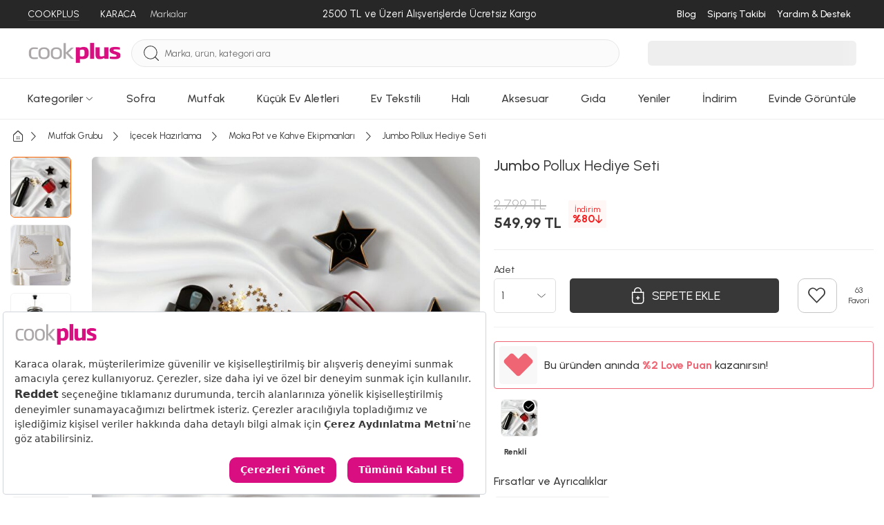

--- FILE ---
content_type: text/html; charset=utf-8
request_url: https://www.cookplus.com/urun/jumbo-pollux-5-parca-yilbasi-hediye-seti
body_size: 71663
content:
<!DOCTYPE html><html lang="tr"><head><meta charset="UTF-8"><meta http-equiv="X-UA-Compatible" content="IE=edge"><script type="2f2e2e4a8c0ac369e45b7f85-text/javascript">(window.NREUM||(NREUM={})).init={privacy:{cookies_enabled:true},ajax:{deny_list:["bam.eu01.nr-data.net"]},feature_flags:["soft_nav"],distributed_tracing:{enabled:true}};(window.NREUM||(NREUM={})).loader_config={agentID:"538528053",accountID:"3166065",trustKey:"3166065",xpid:"VwcBV1ZVDRAEUlFaAgYOUF0=",licenseKey:"NRJS-a5db9347b2ee2bea1ca",applicationID:"460857969",browserID:"538528053"};;/*! For license information please see nr-loader-spa-1.308.0.min.js.LICENSE.txt */
(()=>{var e,t,r={384:(e,t,r)=>{"use strict";r.d(t,{NT:()=>a,US:()=>u,Zm:()=>o,bQ:()=>d,dV:()=>c,pV:()=>l});var n=r(6154),i=r(1863),s=r(1910);const a={beacon:"bam.nr-data.net",errorBeacon:"bam.nr-data.net"};function o(){return n.gm.NREUM||(n.gm.NREUM={}),void 0===n.gm.newrelic&&(n.gm.newrelic=n.gm.NREUM),n.gm.NREUM}function c(){let e=o();return e.o||(e.o={ST:n.gm.setTimeout,SI:n.gm.setImmediate||n.gm.setInterval,CT:n.gm.clearTimeout,XHR:n.gm.XMLHttpRequest,REQ:n.gm.Request,EV:n.gm.Event,PR:n.gm.Promise,MO:n.gm.MutationObserver,FETCH:n.gm.fetch,WS:n.gm.WebSocket},(0,s.i)(...Object.values(e.o))),e}function d(e,t){let r=o();r.initializedAgents??={},t.initializedAt={ms:(0,i.t)(),date:new Date},r.initializedAgents[e]=t}function u(e,t){o()[e]=t}function l(){return function(){let e=o();const t=e.info||{};e.info={beacon:a.beacon,errorBeacon:a.errorBeacon,...t}}(),function(){let e=o();const t=e.init||{};e.init={...t}}(),c(),function(){let e=o();const t=e.loader_config||{};e.loader_config={...t}}(),o()}},782:(e,t,r)=>{"use strict";r.d(t,{T:()=>n});const n=r(860).K7.pageViewTiming},860:(e,t,r)=>{"use strict";r.d(t,{$J:()=>u,K7:()=>c,P3:()=>d,XX:()=>i,Yy:()=>o,df:()=>s,qY:()=>n,v4:()=>a});const n="events",i="jserrors",s="browser/blobs",a="rum",o="browser/logs",c={ajax:"ajax",genericEvents:"generic_events",jserrors:i,logging:"logging",metrics:"metrics",pageAction:"page_action",pageViewEvent:"page_view_event",pageViewTiming:"page_view_timing",sessionReplay:"session_replay",sessionTrace:"session_trace",softNav:"soft_navigations",spa:"spa"},d={[c.pageViewEvent]:1,[c.pageViewTiming]:2,[c.metrics]:3,[c.jserrors]:4,[c.spa]:5,[c.ajax]:6,[c.sessionTrace]:7,[c.softNav]:8,[c.sessionReplay]:9,[c.logging]:10,[c.genericEvents]:11},u={[c.pageViewEvent]:a,[c.pageViewTiming]:n,[c.ajax]:n,[c.spa]:n,[c.softNav]:n,[c.metrics]:i,[c.jserrors]:i,[c.sessionTrace]:s,[c.sessionReplay]:s,[c.logging]:o,[c.genericEvents]:"ins"}},944:(e,t,r)=>{"use strict";r.d(t,{R:()=>i});var n=r(3241);function i(e,t){"function"==typeof console.debug&&(console.debug("New Relic Warning: https://github.com/newrelic/newrelic-browser-agent/blob/main/docs/warning-codes.md#".concat(e),t),(0,n.W)({agentIdentifier:null,drained:null,type:"data",name:"warn",feature:"warn",data:{code:e,secondary:t}}))}},993:(e,t,r)=>{"use strict";r.d(t,{A$:()=>s,ET:()=>a,TZ:()=>o,p_:()=>i});var n=r(860);const i={ERROR:"ERROR",WARN:"WARN",INFO:"INFO",DEBUG:"DEBUG",TRACE:"TRACE"},s={OFF:0,ERROR:1,WARN:2,INFO:3,DEBUG:4,TRACE:5},a="log",o=n.K7.logging},1541:(e,t,r)=>{"use strict";r.d(t,{U:()=>i,f:()=>n});const n={MFE:"MFE",BA:"BA"};function i(e,t){if(2!==t?.harvestEndpointVersion)return{};const r=t.agentRef.runtime.appMetadata.agents[0].entityGuid;return e?{"source.id":e.id,"source.name":e.name,"source.type":e.type,"parent.id":e.parent?.id||r,"parent.type":e.parent?.type||n.BA}:{"entity.guid":r,appId:t.agentRef.info.applicationID}}},1687:(e,t,r)=>{"use strict";r.d(t,{Ak:()=>d,Ze:()=>h,x3:()=>u});var n=r(3241),i=r(7836),s=r(3606),a=r(860),o=r(2646);const c={};function d(e,t){const r={staged:!1,priority:a.P3[t]||0};l(e),c[e].get(t)||c[e].set(t,r)}function u(e,t){e&&c[e]&&(c[e].get(t)&&c[e].delete(t),p(e,t,!1),c[e].size&&f(e))}function l(e){if(!e)throw new Error("agentIdentifier required");c[e]||(c[e]=new Map)}function h(e="",t="feature",r=!1){if(l(e),!e||!c[e].get(t)||r)return p(e,t);c[e].get(t).staged=!0,f(e)}function f(e){const t=Array.from(c[e]);t.every(([e,t])=>t.staged)&&(t.sort((e,t)=>e[1].priority-t[1].priority),t.forEach(([t])=>{c[e].delete(t),p(e,t)}))}function p(e,t,r=!0){const a=e?i.ee.get(e):i.ee,c=s.i.handlers;if(!a.aborted&&a.backlog&&c){if((0,n.W)({agentIdentifier:e,type:"lifecycle",name:"drain",feature:t}),r){const e=a.backlog[t],r=c[t];if(r){for(let t=0;e&&t<e.length;++t)g(e[t],r);Object.entries(r).forEach(([e,t])=>{Object.values(t||{}).forEach(t=>{t[0]?.on&&t[0]?.context()instanceof o.y&&t[0].on(e,t[1])})})}}a.isolatedBacklog||delete c[t],a.backlog[t]=null,a.emit("drain-"+t,[])}}function g(e,t){var r=e[1];Object.values(t[r]||{}).forEach(t=>{var r=e[0];if(t[0]===r){var n=t[1],i=e[3],s=e[2];n.apply(i,s)}})}},1738:(e,t,r)=>{"use strict";r.d(t,{U:()=>f,Y:()=>h});var n=r(3241),i=r(9908),s=r(1863),a=r(944),o=r(5701),c=r(3969),d=r(8362),u=r(860),l=r(4261);function h(e,t,r,s){const h=s||r;!h||h[e]&&h[e]!==d.d.prototype[e]||(h[e]=function(){(0,i.p)(c.xV,["API/"+e+"/called"],void 0,u.K7.metrics,r.ee),(0,n.W)({agentIdentifier:r.agentIdentifier,drained:!!o.B?.[r.agentIdentifier],type:"data",name:"api",feature:l.Pl+e,data:{}});try{return t.apply(this,arguments)}catch(e){(0,a.R)(23,e)}})}function f(e,t,r,n,a){const o=e.info;null===r?delete o.jsAttributes[t]:o.jsAttributes[t]=r,(a||null===r)&&(0,i.p)(l.Pl+n,[(0,s.t)(),t,r],void 0,"session",e.ee)}},1741:(e,t,r)=>{"use strict";r.d(t,{W:()=>s});var n=r(944),i=r(4261);class s{#e(e,...t){if(this[e]!==s.prototype[e])return this[e](...t);(0,n.R)(35,e)}addPageAction(e,t){return this.#e(i.hG,e,t)}register(e){return this.#e(i.eY,e)}recordCustomEvent(e,t){return this.#e(i.fF,e,t)}setPageViewName(e,t){return this.#e(i.Fw,e,t)}setCustomAttribute(e,t,r){return this.#e(i.cD,e,t,r)}noticeError(e,t){return this.#e(i.o5,e,t)}setUserId(e,t=!1){return this.#e(i.Dl,e,t)}setApplicationVersion(e){return this.#e(i.nb,e)}setErrorHandler(e){return this.#e(i.bt,e)}addRelease(e,t){return this.#e(i.k6,e,t)}log(e,t){return this.#e(i.$9,e,t)}start(){return this.#e(i.d3)}finished(e){return this.#e(i.BL,e)}recordReplay(){return this.#e(i.CH)}pauseReplay(){return this.#e(i.Tb)}addToTrace(e){return this.#e(i.U2,e)}setCurrentRouteName(e){return this.#e(i.PA,e)}interaction(e){return this.#e(i.dT,e)}wrapLogger(e,t,r){return this.#e(i.Wb,e,t,r)}measure(e,t){return this.#e(i.V1,e,t)}consent(e){return this.#e(i.Pv,e)}}},1863:(e,t,r)=>{"use strict";function n(){return Math.floor(performance.now())}r.d(t,{t:()=>n})},1910:(e,t,r)=>{"use strict";r.d(t,{i:()=>s});var n=r(944);const i=new Map;function s(...e){return e.every(e=>{if(i.has(e))return i.get(e);const t="function"==typeof e?e.toString():"",r=t.includes("[native code]"),s=t.includes("nrWrapper");return r||s||(0,n.R)(64,e?.name||t),i.set(e,r),r})}},2555:(e,t,r)=>{"use strict";r.d(t,{D:()=>o,f:()=>a});var n=r(384),i=r(8122);const s={beacon:n.NT.beacon,errorBeacon:n.NT.errorBeacon,licenseKey:void 0,applicationID:void 0,sa:void 0,queueTime:void 0,applicationTime:void 0,ttGuid:void 0,user:void 0,account:void 0,product:void 0,extra:void 0,jsAttributes:{},userAttributes:void 0,atts:void 0,transactionName:void 0,tNamePlain:void 0};function a(e){try{return!!e.licenseKey&&!!e.errorBeacon&&!!e.applicationID}catch(e){return!1}}const o=e=>(0,i.a)(e,s)},2614:(e,t,r)=>{"use strict";r.d(t,{BB:()=>a,H3:()=>n,g:()=>d,iL:()=>c,tS:()=>o,uh:()=>i,wk:()=>s});const n="NRBA",i="SESSION",s=144e5,a=18e5,o={STARTED:"session-started",PAUSE:"session-pause",RESET:"session-reset",RESUME:"session-resume",UPDATE:"session-update"},c={SAME_TAB:"same-tab",CROSS_TAB:"cross-tab"},d={OFF:0,FULL:1,ERROR:2}},2646:(e,t,r)=>{"use strict";r.d(t,{y:()=>n});class n{constructor(e){this.contextId=e}}},2843:(e,t,r)=>{"use strict";r.d(t,{G:()=>s,u:()=>i});var n=r(3878);function i(e,t=!1,r,i){(0,n.DD)("visibilitychange",function(){if(t)return void("hidden"===document.visibilityState&&e());e(document.visibilityState)},r,i)}function s(e,t,r){(0,n.sp)("pagehide",e,t,r)}},3241:(e,t,r)=>{"use strict";r.d(t,{W:()=>s});var n=r(6154);const i="newrelic";function s(e={}){try{n.gm.dispatchEvent(new CustomEvent(i,{detail:e}))}catch(e){}}},3304:(e,t,r)=>{"use strict";r.d(t,{A:()=>s});var n=r(7836);const i=()=>{const e=new WeakSet;return(t,r)=>{if("object"==typeof r&&null!==r){if(e.has(r))return;e.add(r)}return r}};function s(e){try{return JSON.stringify(e,i())??""}catch(e){try{n.ee.emit("internal-error",[e])}catch(e){}return""}}},3333:(e,t,r)=>{"use strict";r.d(t,{$v:()=>u,TZ:()=>n,Xh:()=>c,Zp:()=>i,kd:()=>d,mq:()=>o,nf:()=>a,qN:()=>s});const n=r(860).K7.genericEvents,i=["auxclick","click","copy","keydown","paste","scrollend"],s=["focus","blur"],a=4,o=1e3,c=2e3,d=["PageAction","UserAction","BrowserPerformance"],u={RESOURCES:"experimental.resources",REGISTER:"register"}},3434:(e,t,r)=>{"use strict";r.d(t,{Jt:()=>s,YM:()=>d});var n=r(7836),i=r(5607);const s="nr@original:".concat(i.W),a=50;var o=Object.prototype.hasOwnProperty,c=!1;function d(e,t){return e||(e=n.ee),r.inPlace=function(e,t,n,i,s){n||(n="");const a="-"===n.charAt(0);for(let o=0;o<t.length;o++){const c=t[o],d=e[c];l(d)||(e[c]=r(d,a?c+n:n,i,c,s))}},r.flag=s,r;function r(t,r,n,c,d){return l(t)?t:(r||(r=""),nrWrapper[s]=t,function(e,t,r){if(Object.defineProperty&&Object.keys)try{return Object.keys(e).forEach(function(r){Object.defineProperty(t,r,{get:function(){return e[r]},set:function(t){return e[r]=t,t}})}),t}catch(e){u([e],r)}for(var n in e)o.call(e,n)&&(t[n]=e[n])}(t,nrWrapper,e),nrWrapper);function nrWrapper(){var s,o,l,h;let f;try{o=this,s=[...arguments],l="function"==typeof n?n(s,o):n||{}}catch(t){u([t,"",[s,o,c],l],e)}i(r+"start",[s,o,c],l,d);const p=performance.now();let g;try{return h=t.apply(o,s),g=performance.now(),h}catch(e){throw g=performance.now(),i(r+"err",[s,o,e],l,d),f=e,f}finally{const e=g-p,t={start:p,end:g,duration:e,isLongTask:e>=a,methodName:c,thrownError:f};t.isLongTask&&i("long-task",[t,o],l,d),i(r+"end",[s,o,h],l,d)}}}function i(r,n,i,s){if(!c||t){var a=c;c=!0;try{e.emit(r,n,i,t,s)}catch(t){u([t,r,n,i],e)}c=a}}}function u(e,t){t||(t=n.ee);try{t.emit("internal-error",e)}catch(e){}}function l(e){return!(e&&"function"==typeof e&&e.apply&&!e[s])}},3606:(e,t,r)=>{"use strict";r.d(t,{i:()=>s});var n=r(9908);s.on=a;var i=s.handlers={};function s(e,t,r,s){a(s||n.d,i,e,t,r)}function a(e,t,r,i,s){s||(s="feature"),e||(e=n.d);var a=t[s]=t[s]||{};(a[r]=a[r]||[]).push([e,i])}},3738:(e,t,r)=>{"use strict";r.d(t,{He:()=>i,Kp:()=>o,Lc:()=>d,Rz:()=>u,TZ:()=>n,bD:()=>s,d3:()=>a,jx:()=>l,sl:()=>h,uP:()=>c});const n=r(860).K7.sessionTrace,i="bstResource",s="resource",a="-start",o="-end",c="fn"+a,d="fn"+o,u="pushState",l=1e3,h=3e4},3785:(e,t,r)=>{"use strict";r.d(t,{R:()=>c,b:()=>d});var n=r(9908),i=r(1863),s=r(860),a=r(3969),o=r(993);function c(e,t,r={},c=o.p_.INFO,d=!0,u,l=(0,i.t)()){(0,n.p)(a.xV,["API/logging/".concat(c.toLowerCase(),"/called")],void 0,s.K7.metrics,e),(0,n.p)(o.ET,[l,t,r,c,d,u],void 0,s.K7.logging,e)}function d(e){return"string"==typeof e&&Object.values(o.p_).some(t=>t===e.toUpperCase().trim())}},3878:(e,t,r)=>{"use strict";function n(e,t){return{capture:e,passive:!1,signal:t}}function i(e,t,r=!1,i){window.addEventListener(e,t,n(r,i))}function s(e,t,r=!1,i){document.addEventListener(e,t,n(r,i))}r.d(t,{DD:()=>s,jT:()=>n,sp:()=>i})},3962:(e,t,r)=>{"use strict";r.d(t,{AM:()=>a,O2:()=>l,OV:()=>s,Qu:()=>h,TZ:()=>c,ih:()=>f,pP:()=>o,t1:()=>u,tC:()=>i,wD:()=>d});var n=r(860);const i=["click","keydown","submit"],s="popstate",a="api",o="initialPageLoad",c=n.K7.softNav,d=5e3,u=500,l={INITIAL_PAGE_LOAD:"",ROUTE_CHANGE:1,UNSPECIFIED:2},h={INTERACTION:1,AJAX:2,CUSTOM_END:3,CUSTOM_TRACER:4},f={IP:"in progress",PF:"pending finish",FIN:"finished",CAN:"cancelled"}},3969:(e,t,r)=>{"use strict";r.d(t,{TZ:()=>n,XG:()=>o,rs:()=>i,xV:()=>a,z_:()=>s});const n=r(860).K7.metrics,i="sm",s="cm",a="storeSupportabilityMetrics",o="storeEventMetrics"},4234:(e,t,r)=>{"use strict";r.d(t,{W:()=>s});var n=r(7836),i=r(1687);class s{constructor(e,t){this.agentIdentifier=e,this.ee=n.ee.get(e),this.featureName=t,this.blocked=!1}deregisterDrain(){(0,i.x3)(this.agentIdentifier,this.featureName)}}},4261:(e,t,r)=>{"use strict";r.d(t,{$9:()=>u,BL:()=>c,CH:()=>p,Dl:()=>R,Fw:()=>w,PA:()=>v,Pl:()=>n,Pv:()=>A,Tb:()=>h,U2:()=>a,V1:()=>E,Wb:()=>T,bt:()=>y,cD:()=>b,d3:()=>x,dT:()=>d,eY:()=>g,fF:()=>f,hG:()=>s,hw:()=>i,k6:()=>o,nb:()=>m,o5:()=>l});const n="api-",i=n+"ixn-",s="addPageAction",a="addToTrace",o="addRelease",c="finished",d="interaction",u="log",l="noticeError",h="pauseReplay",f="recordCustomEvent",p="recordReplay",g="register",m="setApplicationVersion",v="setCurrentRouteName",b="setCustomAttribute",y="setErrorHandler",w="setPageViewName",R="setUserId",x="start",T="wrapLogger",E="measure",A="consent"},5205:(e,t,r)=>{"use strict";r.d(t,{j:()=>S});var n=r(384),i=r(1741);var s=r(2555),a=r(3333);const o=e=>{if(!e||"string"!=typeof e)return!1;try{document.createDocumentFragment().querySelector(e)}catch{return!1}return!0};var c=r(2614),d=r(944),u=r(8122);const l="[data-nr-mask]",h=e=>(0,u.a)(e,(()=>{const e={feature_flags:[],experimental:{allow_registered_children:!1,resources:!1},mask_selector:"*",block_selector:"[data-nr-block]",mask_input_options:{color:!1,date:!1,"datetime-local":!1,email:!1,month:!1,number:!1,range:!1,search:!1,tel:!1,text:!1,time:!1,url:!1,week:!1,textarea:!1,select:!1,password:!0}};return{ajax:{deny_list:void 0,block_internal:!0,enabled:!0,autoStart:!0},api:{get allow_registered_children(){return e.feature_flags.includes(a.$v.REGISTER)||e.experimental.allow_registered_children},set allow_registered_children(t){e.experimental.allow_registered_children=t},duplicate_registered_data:!1},browser_consent_mode:{enabled:!1},distributed_tracing:{enabled:void 0,exclude_newrelic_header:void 0,cors_use_newrelic_header:void 0,cors_use_tracecontext_headers:void 0,allowed_origins:void 0},get feature_flags(){return e.feature_flags},set feature_flags(t){e.feature_flags=t},generic_events:{enabled:!0,autoStart:!0},harvest:{interval:30},jserrors:{enabled:!0,autoStart:!0},logging:{enabled:!0,autoStart:!0},metrics:{enabled:!0,autoStart:!0},obfuscate:void 0,page_action:{enabled:!0},page_view_event:{enabled:!0,autoStart:!0},page_view_timing:{enabled:!0,autoStart:!0},performance:{capture_marks:!1,capture_measures:!1,capture_detail:!0,resources:{get enabled(){return e.feature_flags.includes(a.$v.RESOURCES)||e.experimental.resources},set enabled(t){e.experimental.resources=t},asset_types:[],first_party_domains:[],ignore_newrelic:!0}},privacy:{cookies_enabled:!0},proxy:{assets:void 0,beacon:void 0},session:{expiresMs:c.wk,inactiveMs:c.BB},session_replay:{autoStart:!0,enabled:!1,preload:!1,sampling_rate:10,error_sampling_rate:100,collect_fonts:!1,inline_images:!1,fix_stylesheets:!0,mask_all_inputs:!0,get mask_text_selector(){return e.mask_selector},set mask_text_selector(t){o(t)?e.mask_selector="".concat(t,",").concat(l):""===t||null===t?e.mask_selector=l:(0,d.R)(5,t)},get block_class(){return"nr-block"},get ignore_class(){return"nr-ignore"},get mask_text_class(){return"nr-mask"},get block_selector(){return e.block_selector},set block_selector(t){o(t)?e.block_selector+=",".concat(t):""!==t&&(0,d.R)(6,t)},get mask_input_options(){return e.mask_input_options},set mask_input_options(t){t&&"object"==typeof t?e.mask_input_options={...t,password:!0}:(0,d.R)(7,t)}},session_trace:{enabled:!0,autoStart:!0},soft_navigations:{enabled:!0,autoStart:!0},spa:{enabled:!0,autoStart:!0},ssl:void 0,user_actions:{enabled:!0,elementAttributes:["id","className","tagName","type"]}}})());var f=r(6154),p=r(9324);let g=0;const m={buildEnv:p.F3,distMethod:p.Xs,version:p.xv,originTime:f.WN},v={consented:!1},b={appMetadata:{},get consented(){return this.session?.state?.consent||v.consented},set consented(e){v.consented=e},customTransaction:void 0,denyList:void 0,disabled:!1,harvester:void 0,isolatedBacklog:!1,isRecording:!1,loaderType:void 0,maxBytes:3e4,obfuscator:void 0,onerror:void 0,ptid:void 0,releaseIds:{},session:void 0,timeKeeper:void 0,registeredEntities:[],jsAttributesMetadata:{bytes:0},get harvestCount(){return++g}},y=e=>{const t=(0,u.a)(e,b),r=Object.keys(m).reduce((e,t)=>(e[t]={value:m[t],writable:!1,configurable:!0,enumerable:!0},e),{});return Object.defineProperties(t,r)};var w=r(5701);const R=e=>{const t=e.startsWith("http");e+="/",r.p=t?e:"https://"+e};var x=r(7836),T=r(3241);const E={accountID:void 0,trustKey:void 0,agentID:void 0,licenseKey:void 0,applicationID:void 0,xpid:void 0},A=e=>(0,u.a)(e,E),_=new Set;function S(e,t={},r,a){let{init:o,info:c,loader_config:d,runtime:u={},exposed:l=!0}=t;if(!c){const e=(0,n.pV)();o=e.init,c=e.info,d=e.loader_config}e.init=h(o||{}),e.loader_config=A(d||{}),c.jsAttributes??={},f.bv&&(c.jsAttributes.isWorker=!0),e.info=(0,s.D)(c);const p=e.init,g=[c.beacon,c.errorBeacon];_.has(e.agentIdentifier)||(p.proxy.assets&&(R(p.proxy.assets),g.push(p.proxy.assets)),p.proxy.beacon&&g.push(p.proxy.beacon),e.beacons=[...g],function(e){const t=(0,n.pV)();Object.getOwnPropertyNames(i.W.prototype).forEach(r=>{const n=i.W.prototype[r];if("function"!=typeof n||"constructor"===n)return;let s=t[r];e[r]&&!1!==e.exposed&&"micro-agent"!==e.runtime?.loaderType&&(t[r]=(...t)=>{const n=e[r](...t);return s?s(...t):n})})}(e),(0,n.US)("activatedFeatures",w.B)),u.denyList=[...p.ajax.deny_list||[],...p.ajax.block_internal?g:[]],u.ptid=e.agentIdentifier,u.loaderType=r,e.runtime=y(u),_.has(e.agentIdentifier)||(e.ee=x.ee.get(e.agentIdentifier),e.exposed=l,(0,T.W)({agentIdentifier:e.agentIdentifier,drained:!!w.B?.[e.agentIdentifier],type:"lifecycle",name:"initialize",feature:void 0,data:e.config})),_.add(e.agentIdentifier)}},5270:(e,t,r)=>{"use strict";r.d(t,{Aw:()=>a,SR:()=>s,rF:()=>o});var n=r(384),i=r(7767);function s(e){return!!(0,n.dV)().o.MO&&(0,i.V)(e)&&!0===e?.session_trace.enabled}function a(e){return!0===e?.session_replay.preload&&s(e)}function o(e,t){try{if("string"==typeof t?.type){if("password"===t.type.toLowerCase())return"*".repeat(e?.length||0);if(void 0!==t?.dataset?.nrUnmask||t?.classList?.contains("nr-unmask"))return e}}catch(e){}return"string"==typeof e?e.replace(/[\S]/g,"*"):"*".repeat(e?.length||0)}},5289:(e,t,r)=>{"use strict";r.d(t,{GG:()=>a,Qr:()=>c,sB:()=>o});var n=r(3878),i=r(6389);function s(){return"undefined"==typeof document||"complete"===document.readyState}function a(e,t){if(s())return e();const r=(0,i.J)(e),a=setInterval(()=>{s()&&(clearInterval(a),r())},500);(0,n.sp)("load",r,t)}function o(e){if(s())return e();(0,n.DD)("DOMContentLoaded",e)}function c(e){if(s())return e();(0,n.sp)("popstate",e)}},5607:(e,t,r)=>{"use strict";r.d(t,{W:()=>n});const n=(0,r(9566).bz)()},5701:(e,t,r)=>{"use strict";r.d(t,{B:()=>s,t:()=>a});var n=r(3241);const i=new Set,s={};function a(e,t){const r=t.agentIdentifier;s[r]??={},e&&"object"==typeof e&&(i.has(r)||(t.ee.emit("rumresp",[e]),s[r]=e,i.add(r),(0,n.W)({agentIdentifier:r,loaded:!0,drained:!0,type:"lifecycle",name:"load",feature:void 0,data:e})))}},6154:(e,t,r)=>{"use strict";r.d(t,{OF:()=>d,RI:()=>i,WN:()=>h,bv:()=>s,eN:()=>f,gm:()=>a,lR:()=>l,m:()=>c,mw:()=>o,sb:()=>u});var n=r(1863);const i="undefined"!=typeof window&&!!window.document,s="undefined"!=typeof WorkerGlobalScope&&("undefined"!=typeof self&&self instanceof WorkerGlobalScope&&self.navigator instanceof WorkerNavigator||"undefined"!=typeof globalThis&&globalThis instanceof WorkerGlobalScope&&globalThis.navigator instanceof WorkerNavigator),a=i?window:"undefined"!=typeof WorkerGlobalScope&&("undefined"!=typeof self&&self instanceof WorkerGlobalScope&&self||"undefined"!=typeof globalThis&&globalThis instanceof WorkerGlobalScope&&globalThis),o=Boolean("hidden"===a?.document?.visibilityState),c=""+a?.location,d=/iPad|iPhone|iPod/.test(a.navigator?.userAgent),u=d&&"undefined"==typeof SharedWorker,l=(()=>{const e=a.navigator?.userAgent?.match(/Firefox[/\s](\d+\.\d+)/);return Array.isArray(e)&&e.length>=2?+e[1]:0})(),h=Date.now()-(0,n.t)(),f=()=>"undefined"!=typeof PerformanceNavigationTiming&&a?.performance?.getEntriesByType("navigation")?.[0]?.responseStart},6344:(e,t,r)=>{"use strict";r.d(t,{BB:()=>u,Qb:()=>l,TZ:()=>i,Ug:()=>a,Vh:()=>s,_s:()=>o,bc:()=>d,yP:()=>c});var n=r(2614);const i=r(860).K7.sessionReplay,s="errorDuringReplay",a=.12,o={DomContentLoaded:0,Load:1,FullSnapshot:2,IncrementalSnapshot:3,Meta:4,Custom:5},c={[n.g.ERROR]:15e3,[n.g.FULL]:3e5,[n.g.OFF]:0},d={RESET:{message:"Session was reset",sm:"Reset"},IMPORT:{message:"Recorder failed to import",sm:"Import"},TOO_MANY:{message:"429: Too Many Requests",sm:"Too-Many"},TOO_BIG:{message:"Payload was too large",sm:"Too-Big"},CROSS_TAB:{message:"Session Entity was set to OFF on another tab",sm:"Cross-Tab"},ENTITLEMENTS:{message:"Session Replay is not allowed and will not be started",sm:"Entitlement"}},u=5e3,l={API:"api",RESUME:"resume",SWITCH_TO_FULL:"switchToFull",INITIALIZE:"initialize",PRELOAD:"preload"}},6389:(e,t,r)=>{"use strict";function n(e,t=500,r={}){const n=r?.leading||!1;let i;return(...r)=>{n&&void 0===i&&(e.apply(this,r),i=setTimeout(()=>{i=clearTimeout(i)},t)),n||(clearTimeout(i),i=setTimeout(()=>{e.apply(this,r)},t))}}function i(e){let t=!1;return(...r)=>{t||(t=!0,e.apply(this,r))}}r.d(t,{J:()=>i,s:()=>n})},6630:(e,t,r)=>{"use strict";r.d(t,{T:()=>n});const n=r(860).K7.pageViewEvent},6774:(e,t,r)=>{"use strict";r.d(t,{T:()=>n});const n=r(860).K7.jserrors},7295:(e,t,r)=>{"use strict";r.d(t,{Xv:()=>a,gX:()=>i,iW:()=>s});var n=[];function i(e){if(!e||s(e))return!1;if(0===n.length)return!0;if("*"===n[0].hostname)return!1;for(var t=0;t<n.length;t++){var r=n[t];if(r.hostname.test(e.hostname)&&r.pathname.test(e.pathname))return!1}return!0}function s(e){return void 0===e.hostname}function a(e){if(n=[],e&&e.length)for(var t=0;t<e.length;t++){let r=e[t];if(!r)continue;if("*"===r)return void(n=[{hostname:"*"}]);0===r.indexOf("http://")?r=r.substring(7):0===r.indexOf("https://")&&(r=r.substring(8));const i=r.indexOf("/");let s,a;i>0?(s=r.substring(0,i),a=r.substring(i)):(s=r,a="*");let[c]=s.split(":");n.push({hostname:o(c),pathname:o(a,!0)})}}function o(e,t=!1){const r=e.replace(/[.+?^${}()|[\]\\]/g,e=>"\\"+e).replace(/\*/g,".*?");return new RegExp((t?"^":"")+r+"$")}},7485:(e,t,r)=>{"use strict";r.d(t,{D:()=>i});var n=r(6154);function i(e){if(0===(e||"").indexOf("data:"))return{protocol:"data"};try{const t=new URL(e,location.href),r={port:t.port,hostname:t.hostname,pathname:t.pathname,search:t.search,protocol:t.protocol.slice(0,t.protocol.indexOf(":")),sameOrigin:t.protocol===n.gm?.location?.protocol&&t.host===n.gm?.location?.host};return r.port&&""!==r.port||("http:"===t.protocol&&(r.port="80"),"https:"===t.protocol&&(r.port="443")),r.pathname&&""!==r.pathname?r.pathname.startsWith("/")||(r.pathname="/".concat(r.pathname)):r.pathname="/",r}catch(e){return{}}}},7699:(e,t,r)=>{"use strict";r.d(t,{It:()=>s,KC:()=>o,No:()=>i,qh:()=>a});var n=r(860);const i=16e3,s=1e6,a="SESSION_ERROR",o={[n.K7.logging]:!0,[n.K7.genericEvents]:!1,[n.K7.jserrors]:!1,[n.K7.ajax]:!1}},7767:(e,t,r)=>{"use strict";r.d(t,{V:()=>i});var n=r(6154);const i=e=>n.RI&&!0===e?.privacy.cookies_enabled},7836:(e,t,r)=>{"use strict";r.d(t,{P:()=>o,ee:()=>c});var n=r(384),i=r(8990),s=r(2646),a=r(5607);const o="nr@context:".concat(a.W),c=function e(t,r){var n={},a={},u={},l=!1;try{l=16===r.length&&d.initializedAgents?.[r]?.runtime.isolatedBacklog}catch(e){}var h={on:p,addEventListener:p,removeEventListener:function(e,t){var r=n[e];if(!r)return;for(var i=0;i<r.length;i++)r[i]===t&&r.splice(i,1)},emit:function(e,r,n,i,s){!1!==s&&(s=!0);if(c.aborted&&!i)return;t&&s&&t.emit(e,r,n);var o=f(n);g(e).forEach(e=>{e.apply(o,r)});var d=v()[a[e]];d&&d.push([h,e,r,o]);return o},get:m,listeners:g,context:f,buffer:function(e,t){const r=v();if(t=t||"feature",h.aborted)return;Object.entries(e||{}).forEach(([e,n])=>{a[n]=t,t in r||(r[t]=[])})},abort:function(){h._aborted=!0,Object.keys(h.backlog).forEach(e=>{delete h.backlog[e]})},isBuffering:function(e){return!!v()[a[e]]},debugId:r,backlog:l?{}:t&&"object"==typeof t.backlog?t.backlog:{},isolatedBacklog:l};return Object.defineProperty(h,"aborted",{get:()=>{let e=h._aborted||!1;return e||(t&&(e=t.aborted),e)}}),h;function f(e){return e&&e instanceof s.y?e:e?(0,i.I)(e,o,()=>new s.y(o)):new s.y(o)}function p(e,t){n[e]=g(e).concat(t)}function g(e){return n[e]||[]}function m(t){return u[t]=u[t]||e(h,t)}function v(){return h.backlog}}(void 0,"globalEE"),d=(0,n.Zm)();d.ee||(d.ee=c)},8122:(e,t,r)=>{"use strict";r.d(t,{a:()=>i});var n=r(944);function i(e,t){try{if(!e||"object"!=typeof e)return(0,n.R)(3);if(!t||"object"!=typeof t)return(0,n.R)(4);const r=Object.create(Object.getPrototypeOf(t),Object.getOwnPropertyDescriptors(t)),s=0===Object.keys(r).length?e:r;for(let a in s)if(void 0!==e[a])try{if(null===e[a]){r[a]=null;continue}Array.isArray(e[a])&&Array.isArray(t[a])?r[a]=Array.from(new Set([...e[a],...t[a]])):"object"==typeof e[a]&&"object"==typeof t[a]?r[a]=i(e[a],t[a]):r[a]=e[a]}catch(e){r[a]||(0,n.R)(1,e)}return r}catch(e){(0,n.R)(2,e)}}},8139:(e,t,r)=>{"use strict";r.d(t,{u:()=>h});var n=r(7836),i=r(3434),s=r(8990),a=r(6154);const o={},c=a.gm.XMLHttpRequest,d="addEventListener",u="removeEventListener",l="nr@wrapped:".concat(n.P);function h(e){var t=function(e){return(e||n.ee).get("events")}(e);if(o[t.debugId]++)return t;o[t.debugId]=1;var r=(0,i.YM)(t,!0);function h(e){r.inPlace(e,[d,u],"-",p)}function p(e,t){return e[1]}return"getPrototypeOf"in Object&&(a.RI&&f(document,h),c&&f(c.prototype,h),f(a.gm,h)),t.on(d+"-start",function(e,t){var n=e[1];if(null!==n&&("function"==typeof n||"object"==typeof n)&&"newrelic"!==e[0]){var i=(0,s.I)(n,l,function(){var e={object:function(){if("function"!=typeof n.handleEvent)return;return n.handleEvent.apply(n,arguments)},function:n}[typeof n];return e?r(e,"fn-",null,e.name||"anonymous"):n});this.wrapped=e[1]=i}}),t.on(u+"-start",function(e){e[1]=this.wrapped||e[1]}),t}function f(e,t,...r){let n=e;for(;"object"==typeof n&&!Object.prototype.hasOwnProperty.call(n,d);)n=Object.getPrototypeOf(n);n&&t(n,...r)}},8362:(e,t,r)=>{"use strict";r.d(t,{d:()=>s});var n=r(9566),i=r(1741);class s extends i.W{agentIdentifier=(0,n.LA)(16)}},8374:(e,t,r)=>{r.nc=(()=>{try{return document?.currentScript?.nonce}catch(e){}return""})()},8990:(e,t,r)=>{"use strict";r.d(t,{I:()=>i});var n=Object.prototype.hasOwnProperty;function i(e,t,r){if(n.call(e,t))return e[t];var i=r();if(Object.defineProperty&&Object.keys)try{return Object.defineProperty(e,t,{value:i,writable:!0,enumerable:!1}),i}catch(e){}return e[t]=i,i}},9119:(e,t,r)=>{"use strict";r.d(t,{L:()=>s});var n=/([^?#]*)[^#]*(#[^?]*|$).*/,i=/([^?#]*)().*/;function s(e,t){return e?e.replace(t?n:i,"$1$2"):e}},9300:(e,t,r)=>{"use strict";r.d(t,{T:()=>n});const n=r(860).K7.ajax},9324:(e,t,r)=>{"use strict";r.d(t,{AJ:()=>a,F3:()=>i,Xs:()=>s,Yq:()=>o,xv:()=>n});const n="1.308.0",i="PROD",s="CDN",a="@newrelic/rrweb",o="1.0.1"},9566:(e,t,r)=>{"use strict";r.d(t,{LA:()=>o,ZF:()=>c,bz:()=>a,el:()=>d});var n=r(6154);const i="xxxxxxxx-xxxx-4xxx-yxxx-xxxxxxxxxxxx";function s(e,t){return e?15&e[t]:16*Math.random()|0}function a(){const e=n.gm?.crypto||n.gm?.msCrypto;let t,r=0;return e&&e.getRandomValues&&(t=e.getRandomValues(new Uint8Array(30))),i.split("").map(e=>"x"===e?s(t,r++).toString(16):"y"===e?(3&s()|8).toString(16):e).join("")}function o(e){const t=n.gm?.crypto||n.gm?.msCrypto;let r,i=0;t&&t.getRandomValues&&(r=t.getRandomValues(new Uint8Array(e)));const a=[];for(var o=0;o<e;o++)a.push(s(r,i++).toString(16));return a.join("")}function c(){return o(16)}function d(){return o(32)}},9908:(e,t,r)=>{"use strict";r.d(t,{d:()=>n,p:()=>i});var n=r(7836).ee.get("handle");function i(e,t,r,i,s){s?(s.buffer([e],i),s.emit(e,t,r)):(n.buffer([e],i),n.emit(e,t,r))}}},n={};function i(e){var t=n[e];if(void 0!==t)return t.exports;var s=n[e]={exports:{}};return r[e](s,s.exports,i),s.exports}i.m=r,i.d=(e,t)=>{for(var r in t)i.o(t,r)&&!i.o(e,r)&&Object.defineProperty(e,r,{enumerable:!0,get:t[r]})},i.f={},i.e=e=>Promise.all(Object.keys(i.f).reduce((t,r)=>(i.f[r](e,t),t),[])),i.u=e=>({212:"nr-spa-compressor",249:"nr-spa-recorder",478:"nr-spa"}[e]+"-1.308.0.min.js"),i.o=(e,t)=>Object.prototype.hasOwnProperty.call(e,t),e={},t="NRBA-1.308.0.PROD:",i.l=(r,n,s,a)=>{if(e[r])e[r].push(n);else{var o,c;if(void 0!==s)for(var d=document.getElementsByTagName("script"),u=0;u<d.length;u++){var l=d[u];if(l.getAttribute("src")==r||l.getAttribute("data-webpack")==t+s){o=l;break}}if(!o){c=!0;var h={478:"sha512-RSfSVnmHk59T/uIPbdSE0LPeqcEdF4/+XhfJdBuccH5rYMOEZDhFdtnh6X6nJk7hGpzHd9Ujhsy7lZEz/ORYCQ==",249:"sha512-ehJXhmntm85NSqW4MkhfQqmeKFulra3klDyY0OPDUE+sQ3GokHlPh1pmAzuNy//3j4ac6lzIbmXLvGQBMYmrkg==",212:"sha512-B9h4CR46ndKRgMBcK+j67uSR2RCnJfGefU+A7FrgR/k42ovXy5x/MAVFiSvFxuVeEk/pNLgvYGMp1cBSK/G6Fg=="};(o=document.createElement("script")).charset="utf-8",i.nc&&o.setAttribute("nonce",i.nc),o.setAttribute("data-webpack",t+s),o.src=r,0!==o.src.indexOf(window.location.origin+"/")&&(o.crossOrigin="anonymous"),h[a]&&(o.integrity=h[a])}e[r]=[n];var f=(t,n)=>{o.onerror=o.onload=null,clearTimeout(p);var i=e[r];if(delete e[r],o.parentNode&&o.parentNode.removeChild(o),i&&i.forEach(e=>e(n)),t)return t(n)},p=setTimeout(f.bind(null,void 0,{type:"timeout",target:o}),12e4);o.onerror=f.bind(null,o.onerror),o.onload=f.bind(null,o.onload),c&&document.head.appendChild(o)}},i.r=e=>{"undefined"!=typeof Symbol&&Symbol.toStringTag&&Object.defineProperty(e,Symbol.toStringTag,{value:"Module"}),Object.defineProperty(e,"__esModule",{value:!0})},i.p="https://js-agent.newrelic.com/",(()=>{var e={38:0,788:0};i.f.j=(t,r)=>{var n=i.o(e,t)?e[t]:void 0;if(0!==n)if(n)r.push(n[2]);else{var s=new Promise((r,i)=>n=e[t]=[r,i]);r.push(n[2]=s);var a=i.p+i.u(t),o=new Error;i.l(a,r=>{if(i.o(e,t)&&(0!==(n=e[t])&&(e[t]=void 0),n)){var s=r&&("load"===r.type?"missing":r.type),a=r&&r.target&&r.target.src;o.message="Loading chunk "+t+" failed: ("+s+": "+a+")",o.name="ChunkLoadError",o.type=s,o.request=a,n[1](o)}},"chunk-"+t,t)}};var t=(t,r)=>{var n,s,[a,o,c]=r,d=0;if(a.some(t=>0!==e[t])){for(n in o)i.o(o,n)&&(i.m[n]=o[n]);if(c)c(i)}for(t&&t(r);d<a.length;d++)s=a[d],i.o(e,s)&&e[s]&&e[s][0](),e[s]=0},r=self["webpackChunk:NRBA-1.308.0.PROD"]=self["webpackChunk:NRBA-1.308.0.PROD"]||[];r.forEach(t.bind(null,0)),r.push=t.bind(null,r.push.bind(r))})(),(()=>{"use strict";i(8374);var e=i(8362),t=i(860);const r=Object.values(t.K7);var n=i(5205);var s=i(9908),a=i(1863),o=i(4261),c=i(1738);var d=i(1687),u=i(4234),l=i(5289),h=i(6154),f=i(944),p=i(5270),g=i(7767),m=i(6389),v=i(7699);class b extends u.W{constructor(e,t){super(e.agentIdentifier,t),this.agentRef=e,this.abortHandler=void 0,this.featAggregate=void 0,this.loadedSuccessfully=void 0,this.onAggregateImported=new Promise(e=>{this.loadedSuccessfully=e}),this.deferred=Promise.resolve(),!1===e.init[this.featureName].autoStart?this.deferred=new Promise((t,r)=>{this.ee.on("manual-start-all",(0,m.J)(()=>{(0,d.Ak)(e.agentIdentifier,this.featureName),t()}))}):(0,d.Ak)(e.agentIdentifier,t)}importAggregator(e,t,r={}){if(this.featAggregate)return;const n=async()=>{let n;await this.deferred;try{if((0,g.V)(e.init)){const{setupAgentSession:t}=await i.e(478).then(i.bind(i,8766));n=t(e)}}catch(e){(0,f.R)(20,e),this.ee.emit("internal-error",[e]),(0,s.p)(v.qh,[e],void 0,this.featureName,this.ee)}try{if(!this.#t(this.featureName,n,e.init))return(0,d.Ze)(this.agentIdentifier,this.featureName),void this.loadedSuccessfully(!1);const{Aggregate:i}=await t();this.featAggregate=new i(e,r),e.runtime.harvester.initializedAggregates.push(this.featAggregate),this.loadedSuccessfully(!0)}catch(e){(0,f.R)(34,e),this.abortHandler?.(),(0,d.Ze)(this.agentIdentifier,this.featureName,!0),this.loadedSuccessfully(!1),this.ee&&this.ee.abort()}};h.RI?(0,l.GG)(()=>n(),!0):n()}#t(e,r,n){if(this.blocked)return!1;switch(e){case t.K7.sessionReplay:return(0,p.SR)(n)&&!!r;case t.K7.sessionTrace:return!!r;default:return!0}}}var y=i(6630),w=i(2614),R=i(3241);class x extends b{static featureName=y.T;constructor(e){var t;super(e,y.T),this.setupInspectionEvents(e.agentIdentifier),t=e,(0,c.Y)(o.Fw,function(e,r){"string"==typeof e&&("/"!==e.charAt(0)&&(e="/"+e),t.runtime.customTransaction=(r||"http://custom.transaction")+e,(0,s.p)(o.Pl+o.Fw,[(0,a.t)()],void 0,void 0,t.ee))},t),this.importAggregator(e,()=>i.e(478).then(i.bind(i,2467)))}setupInspectionEvents(e){const t=(t,r)=>{t&&(0,R.W)({agentIdentifier:e,timeStamp:t.timeStamp,loaded:"complete"===t.target.readyState,type:"window",name:r,data:t.target.location+""})};(0,l.sB)(e=>{t(e,"DOMContentLoaded")}),(0,l.GG)(e=>{t(e,"load")}),(0,l.Qr)(e=>{t(e,"navigate")}),this.ee.on(w.tS.UPDATE,(t,r)=>{(0,R.W)({agentIdentifier:e,type:"lifecycle",name:"session",data:r})})}}var T=i(384);class E extends e.d{constructor(e){var t;(super(),h.gm)?(this.features={},(0,T.bQ)(this.agentIdentifier,this),this.desiredFeatures=new Set(e.features||[]),this.desiredFeatures.add(x),(0,n.j)(this,e,e.loaderType||"agent"),t=this,(0,c.Y)(o.cD,function(e,r,n=!1){if("string"==typeof e){if(["string","number","boolean"].includes(typeof r)||null===r)return(0,c.U)(t,e,r,o.cD,n);(0,f.R)(40,typeof r)}else(0,f.R)(39,typeof e)},t),function(e){(0,c.Y)(o.Dl,function(t,r=!1){if("string"!=typeof t&&null!==t)return void(0,f.R)(41,typeof t);const n=e.info.jsAttributes["enduser.id"];r&&null!=n&&n!==t?(0,s.p)(o.Pl+"setUserIdAndResetSession",[t],void 0,"session",e.ee):(0,c.U)(e,"enduser.id",t,o.Dl,!0)},e)}(this),function(e){(0,c.Y)(o.nb,function(t){if("string"==typeof t||null===t)return(0,c.U)(e,"application.version",t,o.nb,!1);(0,f.R)(42,typeof t)},e)}(this),function(e){(0,c.Y)(o.d3,function(){e.ee.emit("manual-start-all")},e)}(this),function(e){(0,c.Y)(o.Pv,function(t=!0){if("boolean"==typeof t){if((0,s.p)(o.Pl+o.Pv,[t],void 0,"session",e.ee),e.runtime.consented=t,t){const t=e.features.page_view_event;t.onAggregateImported.then(e=>{const r=t.featAggregate;e&&!r.sentRum&&r.sendRum()})}}else(0,f.R)(65,typeof t)},e)}(this),this.run()):(0,f.R)(21)}get config(){return{info:this.info,init:this.init,loader_config:this.loader_config,runtime:this.runtime}}get api(){return this}run(){try{const e=function(e){const t={};return r.forEach(r=>{t[r]=!!e[r]?.enabled}),t}(this.init),n=[...this.desiredFeatures];n.sort((e,r)=>t.P3[e.featureName]-t.P3[r.featureName]),n.forEach(r=>{if(!e[r.featureName]&&r.featureName!==t.K7.pageViewEvent)return;if(r.featureName===t.K7.spa)return void(0,f.R)(67);const n=function(e){switch(e){case t.K7.ajax:return[t.K7.jserrors];case t.K7.sessionTrace:return[t.K7.ajax,t.K7.pageViewEvent];case t.K7.sessionReplay:return[t.K7.sessionTrace];case t.K7.pageViewTiming:return[t.K7.pageViewEvent];default:return[]}}(r.featureName).filter(e=>!(e in this.features));n.length>0&&(0,f.R)(36,{targetFeature:r.featureName,missingDependencies:n}),this.features[r.featureName]=new r(this)})}catch(e){(0,f.R)(22,e);for(const e in this.features)this.features[e].abortHandler?.();const t=(0,T.Zm)();delete t.initializedAgents[this.agentIdentifier]?.features,delete this.sharedAggregator;return t.ee.get(this.agentIdentifier).abort(),!1}}}var A=i(2843),_=i(782);class S extends b{static featureName=_.T;constructor(e){super(e,_.T),h.RI&&((0,A.u)(()=>(0,s.p)("docHidden",[(0,a.t)()],void 0,_.T,this.ee),!0),(0,A.G)(()=>(0,s.p)("winPagehide",[(0,a.t)()],void 0,_.T,this.ee)),this.importAggregator(e,()=>i.e(478).then(i.bind(i,9917))))}}var O=i(3969);class I extends b{static featureName=O.TZ;constructor(e){super(e,O.TZ),h.RI&&document.addEventListener("securitypolicyviolation",e=>{(0,s.p)(O.xV,["Generic/CSPViolation/Detected"],void 0,this.featureName,this.ee)}),this.importAggregator(e,()=>i.e(478).then(i.bind(i,6555)))}}var N=i(6774),P=i(3878),k=i(3304);class D{constructor(e,t,r,n,i){this.name="UncaughtError",this.message="string"==typeof e?e:(0,k.A)(e),this.sourceURL=t,this.line=r,this.column=n,this.__newrelic=i}}function C(e){return M(e)?e:new D(void 0!==e?.message?e.message:e,e?.filename||e?.sourceURL,e?.lineno||e?.line,e?.colno||e?.col,e?.__newrelic,e?.cause)}function j(e){const t="Unhandled Promise Rejection: ";if(!e?.reason)return;if(M(e.reason)){try{e.reason.message.startsWith(t)||(e.reason.message=t+e.reason.message)}catch(e){}return C(e.reason)}const r=C(e.reason);return(r.message||"").startsWith(t)||(r.message=t+r.message),r}function L(e){if(e.error instanceof SyntaxError&&!/:\d+$/.test(e.error.stack?.trim())){const t=new D(e.message,e.filename,e.lineno,e.colno,e.error.__newrelic,e.cause);return t.name=SyntaxError.name,t}return M(e.error)?e.error:C(e)}function M(e){return e instanceof Error&&!!e.stack}function H(e,r,n,i,o=(0,a.t)()){"string"==typeof e&&(e=new Error(e)),(0,s.p)("err",[e,o,!1,r,n.runtime.isRecording,void 0,i],void 0,t.K7.jserrors,n.ee),(0,s.p)("uaErr",[],void 0,t.K7.genericEvents,n.ee)}var B=i(1541),K=i(993),W=i(3785);function U(e,{customAttributes:t={},level:r=K.p_.INFO}={},n,i,s=(0,a.t)()){(0,W.R)(n.ee,e,t,r,!1,i,s)}function F(e,r,n,i,c=(0,a.t)()){(0,s.p)(o.Pl+o.hG,[c,e,r,i],void 0,t.K7.genericEvents,n.ee)}function V(e,r,n,i,c=(0,a.t)()){const{start:d,end:u,customAttributes:l}=r||{},h={customAttributes:l||{}};if("object"!=typeof h.customAttributes||"string"!=typeof e||0===e.length)return void(0,f.R)(57);const p=(e,t)=>null==e?t:"number"==typeof e?e:e instanceof PerformanceMark?e.startTime:Number.NaN;if(h.start=p(d,0),h.end=p(u,c),Number.isNaN(h.start)||Number.isNaN(h.end))(0,f.R)(57);else{if(h.duration=h.end-h.start,!(h.duration<0))return(0,s.p)(o.Pl+o.V1,[h,e,i],void 0,t.K7.genericEvents,n.ee),h;(0,f.R)(58)}}function G(e,r={},n,i,c=(0,a.t)()){(0,s.p)(o.Pl+o.fF,[c,e,r,i],void 0,t.K7.genericEvents,n.ee)}function z(e){(0,c.Y)(o.eY,function(t){return Y(e,t)},e)}function Y(e,r,n){(0,f.R)(54,"newrelic.register"),r||={},r.type=B.f.MFE,r.licenseKey||=e.info.licenseKey,r.blocked=!1,r.parent=n||{},Array.isArray(r.tags)||(r.tags=[]);const i={};r.tags.forEach(e=>{"name"!==e&&"id"!==e&&(i["source.".concat(e)]=!0)}),r.isolated??=!0;let o=()=>{};const c=e.runtime.registeredEntities;if(!r.isolated){const e=c.find(({metadata:{target:{id:e}}})=>e===r.id&&!r.isolated);if(e)return e}const d=e=>{r.blocked=!0,o=e};function u(e){return"string"==typeof e&&!!e.trim()&&e.trim().length<501||"number"==typeof e}e.init.api.allow_registered_children||d((0,m.J)(()=>(0,f.R)(55))),u(r.id)&&u(r.name)||d((0,m.J)(()=>(0,f.R)(48,r)));const l={addPageAction:(t,n={})=>g(F,[t,{...i,...n},e],r),deregister:()=>{d((0,m.J)(()=>(0,f.R)(68)))},log:(t,n={})=>g(U,[t,{...n,customAttributes:{...i,...n.customAttributes||{}}},e],r),measure:(t,n={})=>g(V,[t,{...n,customAttributes:{...i,...n.customAttributes||{}}},e],r),noticeError:(t,n={})=>g(H,[t,{...i,...n},e],r),register:(t={})=>g(Y,[e,t],l.metadata.target),recordCustomEvent:(t,n={})=>g(G,[t,{...i,...n},e],r),setApplicationVersion:e=>p("application.version",e),setCustomAttribute:(e,t)=>p(e,t),setUserId:e=>p("enduser.id",e),metadata:{customAttributes:i,target:r}},h=()=>(r.blocked&&o(),r.blocked);h()||c.push(l);const p=(e,t)=>{h()||(i[e]=t)},g=(r,n,i)=>{if(h())return;const o=(0,a.t)();(0,s.p)(O.xV,["API/register/".concat(r.name,"/called")],void 0,t.K7.metrics,e.ee);try{if(e.init.api.duplicate_registered_data&&"register"!==r.name){let e=n;if(n[1]instanceof Object){const t={"child.id":i.id,"child.type":i.type};e="customAttributes"in n[1]?[n[0],{...n[1],customAttributes:{...n[1].customAttributes,...t}},...n.slice(2)]:[n[0],{...n[1],...t},...n.slice(2)]}r(...e,void 0,o)}return r(...n,i,o)}catch(e){(0,f.R)(50,e)}};return l}class Z extends b{static featureName=N.T;constructor(e){var t;super(e,N.T),t=e,(0,c.Y)(o.o5,(e,r)=>H(e,r,t),t),function(e){(0,c.Y)(o.bt,function(t){e.runtime.onerror=t},e)}(e),function(e){let t=0;(0,c.Y)(o.k6,function(e,r){++t>10||(this.runtime.releaseIds[e.slice(-200)]=(""+r).slice(-200))},e)}(e),z(e);try{this.removeOnAbort=new AbortController}catch(e){}this.ee.on("internal-error",(t,r)=>{this.abortHandler&&(0,s.p)("ierr",[C(t),(0,a.t)(),!0,{},e.runtime.isRecording,r],void 0,this.featureName,this.ee)}),h.gm.addEventListener("unhandledrejection",t=>{this.abortHandler&&(0,s.p)("err",[j(t),(0,a.t)(),!1,{unhandledPromiseRejection:1},e.runtime.isRecording],void 0,this.featureName,this.ee)},(0,P.jT)(!1,this.removeOnAbort?.signal)),h.gm.addEventListener("error",t=>{this.abortHandler&&(0,s.p)("err",[L(t),(0,a.t)(),!1,{},e.runtime.isRecording],void 0,this.featureName,this.ee)},(0,P.jT)(!1,this.removeOnAbort?.signal)),this.abortHandler=this.#r,this.importAggregator(e,()=>i.e(478).then(i.bind(i,2176)))}#r(){this.removeOnAbort?.abort(),this.abortHandler=void 0}}var q=i(8990);let X=1;function J(e){const t=typeof e;return!e||"object"!==t&&"function"!==t?-1:e===h.gm?0:(0,q.I)(e,"nr@id",function(){return X++})}function Q(e){if("string"==typeof e&&e.length)return e.length;if("object"==typeof e){if("undefined"!=typeof ArrayBuffer&&e instanceof ArrayBuffer&&e.byteLength)return e.byteLength;if("undefined"!=typeof Blob&&e instanceof Blob&&e.size)return e.size;if(!("undefined"!=typeof FormData&&e instanceof FormData))try{return(0,k.A)(e).length}catch(e){return}}}var ee=i(8139),te=i(7836),re=i(3434);const ne={},ie=["open","send"];function se(e){var t=e||te.ee;const r=function(e){return(e||te.ee).get("xhr")}(t);if(void 0===h.gm.XMLHttpRequest)return r;if(ne[r.debugId]++)return r;ne[r.debugId]=1,(0,ee.u)(t);var n=(0,re.YM)(r),i=h.gm.XMLHttpRequest,s=h.gm.MutationObserver,a=h.gm.Promise,o=h.gm.setInterval,c="readystatechange",d=["onload","onerror","onabort","onloadstart","onloadend","onprogress","ontimeout"],u=[],l=h.gm.XMLHttpRequest=function(e){const t=new i(e),s=r.context(t);try{r.emit("new-xhr",[t],s),t.addEventListener(c,(a=s,function(){var e=this;e.readyState>3&&!a.resolved&&(a.resolved=!0,r.emit("xhr-resolved",[],e)),n.inPlace(e,d,"fn-",y)}),(0,P.jT)(!1))}catch(e){(0,f.R)(15,e);try{r.emit("internal-error",[e])}catch(e){}}var a;return t};function p(e,t){n.inPlace(t,["onreadystatechange"],"fn-",y)}if(function(e,t){for(var r in e)t[r]=e[r]}(i,l),l.prototype=i.prototype,n.inPlace(l.prototype,ie,"-xhr-",y),r.on("send-xhr-start",function(e,t){p(e,t),function(e){u.push(e),s&&(g?g.then(b):o?o(b):(m=-m,v.data=m))}(t)}),r.on("open-xhr-start",p),s){var g=a&&a.resolve();if(!o&&!a){var m=1,v=document.createTextNode(m);new s(b).observe(v,{characterData:!0})}}else t.on("fn-end",function(e){e[0]&&e[0].type===c||b()});function b(){for(var e=0;e<u.length;e++)p(0,u[e]);u.length&&(u=[])}function y(e,t){return t}return r}var ae="fetch-",oe=ae+"body-",ce=["arrayBuffer","blob","json","text","formData"],de=h.gm.Request,ue=h.gm.Response,le="prototype";const he={};function fe(e){const t=function(e){return(e||te.ee).get("fetch")}(e);if(!(de&&ue&&h.gm.fetch))return t;if(he[t.debugId]++)return t;function r(e,r,n){var i=e[r];"function"==typeof i&&(e[r]=function(){var e,r=[...arguments],s={};t.emit(n+"before-start",[r],s),s[te.P]&&s[te.P].dt&&(e=s[te.P].dt);var a=i.apply(this,r);return t.emit(n+"start",[r,e],a),a.then(function(e){return t.emit(n+"end",[null,e],a),e},function(e){throw t.emit(n+"end",[e],a),e})})}return he[t.debugId]=1,ce.forEach(e=>{r(de[le],e,oe),r(ue[le],e,oe)}),r(h.gm,"fetch",ae),t.on(ae+"end",function(e,r){var n=this;if(r){var i=r.headers.get("content-length");null!==i&&(n.rxSize=i),t.emit(ae+"done",[null,r],n)}else t.emit(ae+"done",[e],n)}),t}var pe=i(7485),ge=i(9566);class me{constructor(e){this.agentRef=e}generateTracePayload(e){const t=this.agentRef.loader_config;if(!this.shouldGenerateTrace(e)||!t)return null;var r=(t.accountID||"").toString()||null,n=(t.agentID||"").toString()||null,i=(t.trustKey||"").toString()||null;if(!r||!n)return null;var s=(0,ge.ZF)(),a=(0,ge.el)(),o=Date.now(),c={spanId:s,traceId:a,timestamp:o};return(e.sameOrigin||this.isAllowedOrigin(e)&&this.useTraceContextHeadersForCors())&&(c.traceContextParentHeader=this.generateTraceContextParentHeader(s,a),c.traceContextStateHeader=this.generateTraceContextStateHeader(s,o,r,n,i)),(e.sameOrigin&&!this.excludeNewrelicHeader()||!e.sameOrigin&&this.isAllowedOrigin(e)&&this.useNewrelicHeaderForCors())&&(c.newrelicHeader=this.generateTraceHeader(s,a,o,r,n,i)),c}generateTraceContextParentHeader(e,t){return"00-"+t+"-"+e+"-01"}generateTraceContextStateHeader(e,t,r,n,i){return i+"@nr=0-1-"+r+"-"+n+"-"+e+"----"+t}generateTraceHeader(e,t,r,n,i,s){if(!("function"==typeof h.gm?.btoa))return null;var a={v:[0,1],d:{ty:"Browser",ac:n,ap:i,id:e,tr:t,ti:r}};return s&&n!==s&&(a.d.tk=s),btoa((0,k.A)(a))}shouldGenerateTrace(e){return this.agentRef.init?.distributed_tracing?.enabled&&this.isAllowedOrigin(e)}isAllowedOrigin(e){var t=!1;const r=this.agentRef.init?.distributed_tracing;if(e.sameOrigin)t=!0;else if(r?.allowed_origins instanceof Array)for(var n=0;n<r.allowed_origins.length;n++){var i=(0,pe.D)(r.allowed_origins[n]);if(e.hostname===i.hostname&&e.protocol===i.protocol&&e.port===i.port){t=!0;break}}return t}excludeNewrelicHeader(){var e=this.agentRef.init?.distributed_tracing;return!!e&&!!e.exclude_newrelic_header}useNewrelicHeaderForCors(){var e=this.agentRef.init?.distributed_tracing;return!!e&&!1!==e.cors_use_newrelic_header}useTraceContextHeadersForCors(){var e=this.agentRef.init?.distributed_tracing;return!!e&&!!e.cors_use_tracecontext_headers}}var ve=i(9300),be=i(7295);function ye(e){return"string"==typeof e?e:e instanceof(0,T.dV)().o.REQ?e.url:h.gm?.URL&&e instanceof URL?e.href:void 0}var we=["load","error","abort","timeout"],Re=we.length,xe=(0,T.dV)().o.REQ,Te=(0,T.dV)().o.XHR;const Ee="X-NewRelic-App-Data";class Ae extends b{static featureName=ve.T;constructor(e){super(e,ve.T),this.dt=new me(e),this.handler=(e,t,r,n)=>(0,s.p)(e,t,r,n,this.ee);try{const e={xmlhttprequest:"xhr",fetch:"fetch",beacon:"beacon"};h.gm?.performance?.getEntriesByType("resource").forEach(r=>{if(r.initiatorType in e&&0!==r.responseStatus){const n={status:r.responseStatus},i={rxSize:r.transferSize,duration:Math.floor(r.duration),cbTime:0};_e(n,r.name),this.handler("xhr",[n,i,r.startTime,r.responseEnd,e[r.initiatorType]],void 0,t.K7.ajax)}})}catch(e){}fe(this.ee),se(this.ee),function(e,r,n,i){function o(e){var t=this;t.totalCbs=0,t.called=0,t.cbTime=0,t.end=T,t.ended=!1,t.xhrGuids={},t.lastSize=null,t.loadCaptureCalled=!1,t.params=this.params||{},t.metrics=this.metrics||{},t.latestLongtaskEnd=0,e.addEventListener("load",function(r){E(t,e)},(0,P.jT)(!1)),h.lR||e.addEventListener("progress",function(e){t.lastSize=e.loaded},(0,P.jT)(!1))}function c(e){this.params={method:e[0]},_e(this,e[1]),this.metrics={}}function d(t,r){e.loader_config.xpid&&this.sameOrigin&&r.setRequestHeader("X-NewRelic-ID",e.loader_config.xpid);var n=i.generateTracePayload(this.parsedOrigin);if(n){var s=!1;n.newrelicHeader&&(r.setRequestHeader("newrelic",n.newrelicHeader),s=!0),n.traceContextParentHeader&&(r.setRequestHeader("traceparent",n.traceContextParentHeader),n.traceContextStateHeader&&r.setRequestHeader("tracestate",n.traceContextStateHeader),s=!0),s&&(this.dt=n)}}function u(e,t){var n=this.metrics,i=e[0],s=this;if(n&&i){var o=Q(i);o&&(n.txSize=o)}this.startTime=(0,a.t)(),this.body=i,this.listener=function(e){try{"abort"!==e.type||s.loadCaptureCalled||(s.params.aborted=!0),("load"!==e.type||s.called===s.totalCbs&&(s.onloadCalled||"function"!=typeof t.onload)&&"function"==typeof s.end)&&s.end(t)}catch(e){try{r.emit("internal-error",[e])}catch(e){}}};for(var c=0;c<Re;c++)t.addEventListener(we[c],this.listener,(0,P.jT)(!1))}function l(e,t,r){this.cbTime+=e,t?this.onloadCalled=!0:this.called+=1,this.called!==this.totalCbs||!this.onloadCalled&&"function"==typeof r.onload||"function"!=typeof this.end||this.end(r)}function f(e,t){var r=""+J(e)+!!t;this.xhrGuids&&!this.xhrGuids[r]&&(this.xhrGuids[r]=!0,this.totalCbs+=1)}function p(e,t){var r=""+J(e)+!!t;this.xhrGuids&&this.xhrGuids[r]&&(delete this.xhrGuids[r],this.totalCbs-=1)}function g(){this.endTime=(0,a.t)()}function m(e,t){t instanceof Te&&"load"===e[0]&&r.emit("xhr-load-added",[e[1],e[2]],t)}function v(e,t){t instanceof Te&&"load"===e[0]&&r.emit("xhr-load-removed",[e[1],e[2]],t)}function b(e,t,r){t instanceof Te&&("onload"===r&&(this.onload=!0),("load"===(e[0]&&e[0].type)||this.onload)&&(this.xhrCbStart=(0,a.t)()))}function y(e,t){this.xhrCbStart&&r.emit("xhr-cb-time",[(0,a.t)()-this.xhrCbStart,this.onload,t],t)}function w(e){var t,r=e[1]||{};if("string"==typeof e[0]?0===(t=e[0]).length&&h.RI&&(t=""+h.gm.location.href):e[0]&&e[0].url?t=e[0].url:h.gm?.URL&&e[0]&&e[0]instanceof URL?t=e[0].href:"function"==typeof e[0].toString&&(t=e[0].toString()),"string"==typeof t&&0!==t.length){t&&(this.parsedOrigin=(0,pe.D)(t),this.sameOrigin=this.parsedOrigin.sameOrigin);var n=i.generateTracePayload(this.parsedOrigin);if(n&&(n.newrelicHeader||n.traceContextParentHeader))if(e[0]&&e[0].headers)o(e[0].headers,n)&&(this.dt=n);else{var s={};for(var a in r)s[a]=r[a];s.headers=new Headers(r.headers||{}),o(s.headers,n)&&(this.dt=n),e.length>1?e[1]=s:e.push(s)}}function o(e,t){var r=!1;return t.newrelicHeader&&(e.set("newrelic",t.newrelicHeader),r=!0),t.traceContextParentHeader&&(e.set("traceparent",t.traceContextParentHeader),t.traceContextStateHeader&&e.set("tracestate",t.traceContextStateHeader),r=!0),r}}function R(e,t){this.params={},this.metrics={},this.startTime=(0,a.t)(),this.dt=t,e.length>=1&&(this.target=e[0]),e.length>=2&&(this.opts=e[1]);var r=this.opts||{},n=this.target;_e(this,ye(n));var i=(""+(n&&n instanceof xe&&n.method||r.method||"GET")).toUpperCase();this.params.method=i,this.body=r.body,this.txSize=Q(r.body)||0}function x(e,r){if(this.endTime=(0,a.t)(),this.params||(this.params={}),(0,be.iW)(this.params))return;let i;this.params.status=r?r.status:0,"string"==typeof this.rxSize&&this.rxSize.length>0&&(i=+this.rxSize);const s={txSize:this.txSize,rxSize:i,duration:(0,a.t)()-this.startTime};n("xhr",[this.params,s,this.startTime,this.endTime,"fetch"],this,t.K7.ajax)}function T(e){const r=this.params,i=this.metrics;if(!this.ended){this.ended=!0;for(let t=0;t<Re;t++)e.removeEventListener(we[t],this.listener,!1);r.aborted||(0,be.iW)(r)||(i.duration=(0,a.t)()-this.startTime,this.loadCaptureCalled||4!==e.readyState?null==r.status&&(r.status=0):E(this,e),i.cbTime=this.cbTime,n("xhr",[r,i,this.startTime,this.endTime,"xhr"],this,t.K7.ajax))}}function E(e,n){e.params.status=n.status;var i=function(e,t){var r=e.responseType;return"json"===r&&null!==t?t:"arraybuffer"===r||"blob"===r||"json"===r?Q(e.response):"text"===r||""===r||void 0===r?Q(e.responseText):void 0}(n,e.lastSize);if(i&&(e.metrics.rxSize=i),e.sameOrigin&&n.getAllResponseHeaders().indexOf(Ee)>=0){var a=n.getResponseHeader(Ee);a&&((0,s.p)(O.rs,["Ajax/CrossApplicationTracing/Header/Seen"],void 0,t.K7.metrics,r),e.params.cat=a.split(", ").pop())}e.loadCaptureCalled=!0}r.on("new-xhr",o),r.on("open-xhr-start",c),r.on("open-xhr-end",d),r.on("send-xhr-start",u),r.on("xhr-cb-time",l),r.on("xhr-load-added",f),r.on("xhr-load-removed",p),r.on("xhr-resolved",g),r.on("addEventListener-end",m),r.on("removeEventListener-end",v),r.on("fn-end",y),r.on("fetch-before-start",w),r.on("fetch-start",R),r.on("fn-start",b),r.on("fetch-done",x)}(e,this.ee,this.handler,this.dt),this.importAggregator(e,()=>i.e(478).then(i.bind(i,3845)))}}function _e(e,t){var r=(0,pe.D)(t),n=e.params||e;n.hostname=r.hostname,n.port=r.port,n.protocol=r.protocol,n.host=r.hostname+":"+r.port,n.pathname=r.pathname,e.parsedOrigin=r,e.sameOrigin=r.sameOrigin}const Se={},Oe=["pushState","replaceState"];function Ie(e){const t=function(e){return(e||te.ee).get("history")}(e);return!h.RI||Se[t.debugId]++||(Se[t.debugId]=1,(0,re.YM)(t).inPlace(window.history,Oe,"-")),t}var Ne=i(3738);function Pe(e){(0,c.Y)(o.BL,function(r=Date.now()){const n=r-h.WN;n<0&&(0,f.R)(62,r),(0,s.p)(O.XG,[o.BL,{time:n}],void 0,t.K7.metrics,e.ee),e.addToTrace({name:o.BL,start:r,origin:"nr"}),(0,s.p)(o.Pl+o.hG,[n,o.BL],void 0,t.K7.genericEvents,e.ee)},e)}const{He:ke,bD:De,d3:Ce,Kp:je,TZ:Le,Lc:Me,uP:He,Rz:Be}=Ne;class Ke extends b{static featureName=Le;constructor(e){var r;super(e,Le),r=e,(0,c.Y)(o.U2,function(e){if(!(e&&"object"==typeof e&&e.name&&e.start))return;const n={n:e.name,s:e.start-h.WN,e:(e.end||e.start)-h.WN,o:e.origin||"",t:"api"};n.s<0||n.e<0||n.e<n.s?(0,f.R)(61,{start:n.s,end:n.e}):(0,s.p)("bstApi",[n],void 0,t.K7.sessionTrace,r.ee)},r),Pe(e);if(!(0,g.V)(e.init))return void this.deregisterDrain();const n=this.ee;let d;Ie(n),this.eventsEE=(0,ee.u)(n),this.eventsEE.on(He,function(e,t){this.bstStart=(0,a.t)()}),this.eventsEE.on(Me,function(e,r){(0,s.p)("bst",[e[0],r,this.bstStart,(0,a.t)()],void 0,t.K7.sessionTrace,n)}),n.on(Be+Ce,function(e){this.time=(0,a.t)(),this.startPath=location.pathname+location.hash}),n.on(Be+je,function(e){(0,s.p)("bstHist",[location.pathname+location.hash,this.startPath,this.time],void 0,t.K7.sessionTrace,n)});try{d=new PerformanceObserver(e=>{const r=e.getEntries();(0,s.p)(ke,[r],void 0,t.K7.sessionTrace,n)}),d.observe({type:De,buffered:!0})}catch(e){}this.importAggregator(e,()=>i.e(478).then(i.bind(i,6974)),{resourceObserver:d})}}var We=i(6344);class Ue extends b{static featureName=We.TZ;#n;recorder;constructor(e){var r;let n;super(e,We.TZ),r=e,(0,c.Y)(o.CH,function(){(0,s.p)(o.CH,[],void 0,t.K7.sessionReplay,r.ee)},r),function(e){(0,c.Y)(o.Tb,function(){(0,s.p)(o.Tb,[],void 0,t.K7.sessionReplay,e.ee)},e)}(e);try{n=JSON.parse(localStorage.getItem("".concat(w.H3,"_").concat(w.uh)))}catch(e){}(0,p.SR)(e.init)&&this.ee.on(o.CH,()=>this.#i()),this.#s(n)&&this.importRecorder().then(e=>{e.startRecording(We.Qb.PRELOAD,n?.sessionReplayMode)}),this.importAggregator(this.agentRef,()=>i.e(478).then(i.bind(i,6167)),this),this.ee.on("err",e=>{this.blocked||this.agentRef.runtime.isRecording&&(this.errorNoticed=!0,(0,s.p)(We.Vh,[e],void 0,this.featureName,this.ee))})}#s(e){return e&&(e.sessionReplayMode===w.g.FULL||e.sessionReplayMode===w.g.ERROR)||(0,p.Aw)(this.agentRef.init)}importRecorder(){return this.recorder?Promise.resolve(this.recorder):(this.#n??=Promise.all([i.e(478),i.e(249)]).then(i.bind(i,4866)).then(({Recorder:e})=>(this.recorder=new e(this),this.recorder)).catch(e=>{throw this.ee.emit("internal-error",[e]),this.blocked=!0,e}),this.#n)}#i(){this.blocked||(this.featAggregate?this.featAggregate.mode!==w.g.FULL&&this.featAggregate.initializeRecording(w.g.FULL,!0,We.Qb.API):this.importRecorder().then(()=>{this.recorder.startRecording(We.Qb.API,w.g.FULL)}))}}var Fe=i(3962);class Ve extends b{static featureName=Fe.TZ;constructor(e){if(super(e,Fe.TZ),function(e){const r=e.ee.get("tracer");function n(){}(0,c.Y)(o.dT,function(e){return(new n).get("object"==typeof e?e:{})},e);const i=n.prototype={createTracer:function(n,i){var o={},c=this,d="function"==typeof i;return(0,s.p)(O.xV,["API/createTracer/called"],void 0,t.K7.metrics,e.ee),function(){if(r.emit((d?"":"no-")+"fn-start",[(0,a.t)(),c,d],o),d)try{return i.apply(this,arguments)}catch(e){const t="string"==typeof e?new Error(e):e;throw r.emit("fn-err",[arguments,this,t],o),t}finally{r.emit("fn-end",[(0,a.t)()],o)}}}};["actionText","setName","setAttribute","save","ignore","onEnd","getContext","end","get"].forEach(r=>{c.Y.apply(this,[r,function(){return(0,s.p)(o.hw+r,[performance.now(),...arguments],this,t.K7.softNav,e.ee),this},e,i])}),(0,c.Y)(o.PA,function(){(0,s.p)(o.hw+"routeName",[performance.now(),...arguments],void 0,t.K7.softNav,e.ee)},e)}(e),!h.RI||!(0,T.dV)().o.MO)return;const r=Ie(this.ee);try{this.removeOnAbort=new AbortController}catch(e){}Fe.tC.forEach(e=>{(0,P.sp)(e,e=>{l(e)},!0,this.removeOnAbort?.signal)});const n=()=>(0,s.p)("newURL",[(0,a.t)(),""+window.location],void 0,this.featureName,this.ee);r.on("pushState-end",n),r.on("replaceState-end",n),(0,P.sp)(Fe.OV,e=>{l(e),(0,s.p)("newURL",[e.timeStamp,""+window.location],void 0,this.featureName,this.ee)},!0,this.removeOnAbort?.signal);let d=!1;const u=new((0,T.dV)().o.MO)((e,t)=>{d||(d=!0,requestAnimationFrame(()=>{(0,s.p)("newDom",[(0,a.t)()],void 0,this.featureName,this.ee),d=!1}))}),l=(0,m.s)(e=>{"loading"!==document.readyState&&((0,s.p)("newUIEvent",[e],void 0,this.featureName,this.ee),u.observe(document.body,{attributes:!0,childList:!0,subtree:!0,characterData:!0}))},100,{leading:!0});this.abortHandler=function(){this.removeOnAbort?.abort(),u.disconnect(),this.abortHandler=void 0},this.importAggregator(e,()=>i.e(478).then(i.bind(i,4393)),{domObserver:u})}}var Ge=i(3333),ze=i(9119);const Ye={},Ze=new Set;function qe(e){return"string"==typeof e?{type:"string",size:(new TextEncoder).encode(e).length}:e instanceof ArrayBuffer?{type:"ArrayBuffer",size:e.byteLength}:e instanceof Blob?{type:"Blob",size:e.size}:e instanceof DataView?{type:"DataView",size:e.byteLength}:ArrayBuffer.isView(e)?{type:"TypedArray",size:e.byteLength}:{type:"unknown",size:0}}class Xe{constructor(e,t){this.timestamp=(0,a.t)(),this.currentUrl=(0,ze.L)(window.location.href),this.socketId=(0,ge.LA)(8),this.requestedUrl=(0,ze.L)(e),this.requestedProtocols=Array.isArray(t)?t.join(","):t||"",this.openedAt=void 0,this.protocol=void 0,this.extensions=void 0,this.binaryType=void 0,this.messageOrigin=void 0,this.messageCount=0,this.messageBytes=0,this.messageBytesMin=0,this.messageBytesMax=0,this.messageTypes=void 0,this.sendCount=0,this.sendBytes=0,this.sendBytesMin=0,this.sendBytesMax=0,this.sendTypes=void 0,this.closedAt=void 0,this.closeCode=void 0,this.closeReason="unknown",this.closeWasClean=void 0,this.connectedDuration=0,this.hasErrors=void 0}}class $e extends b{static featureName=Ge.TZ;constructor(e){super(e,Ge.TZ);const r=e.init.feature_flags.includes("websockets"),n=[e.init.page_action.enabled,e.init.performance.capture_marks,e.init.performance.capture_measures,e.init.performance.resources.enabled,e.init.user_actions.enabled,r];var d;let u,l;if(d=e,(0,c.Y)(o.hG,(e,t)=>F(e,t,d),d),function(e){(0,c.Y)(o.fF,(t,r)=>G(t,r,e),e)}(e),Pe(e),z(e),function(e){(0,c.Y)(o.V1,(t,r)=>V(t,r,e),e)}(e),r&&(l=function(e){if(!(0,T.dV)().o.WS)return e;const t=e.get("websockets");if(Ye[t.debugId]++)return t;Ye[t.debugId]=1,(0,A.G)(()=>{const e=(0,a.t)();Ze.forEach(r=>{r.nrData.closedAt=e,r.nrData.closeCode=1001,r.nrData.closeReason="Page navigating away",r.nrData.closeWasClean=!1,r.nrData.openedAt&&(r.nrData.connectedDuration=e-r.nrData.openedAt),t.emit("ws",[r.nrData],r)})});class r extends WebSocket{static name="WebSocket";static toString(){return"function WebSocket() { [native code] }"}toString(){return"[object WebSocket]"}get[Symbol.toStringTag](){return r.name}#a(e){(e.__newrelic??={}).socketId=this.nrData.socketId,this.nrData.hasErrors??=!0}constructor(...e){super(...e),this.nrData=new Xe(e[0],e[1]),this.addEventListener("open",()=>{this.nrData.openedAt=(0,a.t)(),["protocol","extensions","binaryType"].forEach(e=>{this.nrData[e]=this[e]}),Ze.add(this)}),this.addEventListener("message",e=>{const{type:t,size:r}=qe(e.data);this.nrData.messageOrigin??=(0,ze.L)(e.origin),this.nrData.messageCount++,this.nrData.messageBytes+=r,this.nrData.messageBytesMin=Math.min(this.nrData.messageBytesMin||1/0,r),this.nrData.messageBytesMax=Math.max(this.nrData.messageBytesMax,r),(this.nrData.messageTypes??"").includes(t)||(this.nrData.messageTypes=this.nrData.messageTypes?"".concat(this.nrData.messageTypes,",").concat(t):t)}),this.addEventListener("close",e=>{this.nrData.closedAt=(0,a.t)(),this.nrData.closeCode=e.code,e.reason&&(this.nrData.closeReason=e.reason),this.nrData.closeWasClean=e.wasClean,this.nrData.connectedDuration=this.nrData.closedAt-this.nrData.openedAt,Ze.delete(this),t.emit("ws",[this.nrData],this)})}addEventListener(e,t,...r){const n=this,i="function"==typeof t?function(...e){try{return t.apply(this,e)}catch(e){throw n.#a(e),e}}:t?.handleEvent?{handleEvent:function(...e){try{return t.handleEvent.apply(t,e)}catch(e){throw n.#a(e),e}}}:t;return super.addEventListener(e,i,...r)}send(e){if(this.readyState===WebSocket.OPEN){const{type:t,size:r}=qe(e);this.nrData.sendCount++,this.nrData.sendBytes+=r,this.nrData.sendBytesMin=Math.min(this.nrData.sendBytesMin||1/0,r),this.nrData.sendBytesMax=Math.max(this.nrData.sendBytesMax,r),(this.nrData.sendTypes??"").includes(t)||(this.nrData.sendTypes=this.nrData.sendTypes?"".concat(this.nrData.sendTypes,",").concat(t):t)}try{return super.send(e)}catch(e){throw this.#a(e),e}}close(...e){try{super.close(...e)}catch(e){throw this.#a(e),e}}}return h.gm.WebSocket=r,t}(this.ee)),h.RI){if(fe(this.ee),se(this.ee),u=Ie(this.ee),e.init.user_actions.enabled){function f(t){const r=(0,pe.D)(t);return e.beacons.includes(r.hostname+":"+r.port)}function p(){u.emit("navChange")}Ge.Zp.forEach(e=>(0,P.sp)(e,e=>(0,s.p)("ua",[e],void 0,this.featureName,this.ee),!0)),Ge.qN.forEach(e=>{const t=(0,m.s)(e=>{(0,s.p)("ua",[e],void 0,this.featureName,this.ee)},500,{leading:!0});(0,P.sp)(e,t)}),h.gm.addEventListener("error",()=>{(0,s.p)("uaErr",[],void 0,t.K7.genericEvents,this.ee)},(0,P.jT)(!1,this.removeOnAbort?.signal)),this.ee.on("open-xhr-start",(e,r)=>{f(e[1])||r.addEventListener("readystatechange",()=>{2===r.readyState&&(0,s.p)("uaXhr",[],void 0,t.K7.genericEvents,this.ee)})}),this.ee.on("fetch-start",e=>{e.length>=1&&!f(ye(e[0]))&&(0,s.p)("uaXhr",[],void 0,t.K7.genericEvents,this.ee)}),u.on("pushState-end",p),u.on("replaceState-end",p),window.addEventListener("hashchange",p,(0,P.jT)(!0,this.removeOnAbort?.signal)),window.addEventListener("popstate",p,(0,P.jT)(!0,this.removeOnAbort?.signal))}if(e.init.performance.resources.enabled&&h.gm.PerformanceObserver?.supportedEntryTypes.includes("resource")){new PerformanceObserver(e=>{e.getEntries().forEach(e=>{(0,s.p)("browserPerformance.resource",[e],void 0,this.featureName,this.ee)})}).observe({type:"resource",buffered:!0})}}r&&l.on("ws",e=>{(0,s.p)("ws-complete",[e],void 0,this.featureName,this.ee)});try{this.removeOnAbort=new AbortController}catch(g){}this.abortHandler=()=>{this.removeOnAbort?.abort(),this.abortHandler=void 0},n.some(e=>e)?this.importAggregator(e,()=>i.e(478).then(i.bind(i,8019))):this.deregisterDrain()}}var Je=i(2646);const Qe=new Map;function et(e,t,r,n,i=!0){if("object"!=typeof t||!t||"string"!=typeof r||!r||"function"!=typeof t[r])return(0,f.R)(29);const s=function(e){return(e||te.ee).get("logger")}(e),a=(0,re.YM)(s),o=new Je.y(te.P);o.level=n.level,o.customAttributes=n.customAttributes,o.autoCaptured=i;const c=t[r]?.[re.Jt]||t[r];return Qe.set(c,o),a.inPlace(t,[r],"wrap-logger-",()=>Qe.get(c)),s}var tt=i(1910);class rt extends b{static featureName=K.TZ;constructor(e){var t;super(e,K.TZ),t=e,(0,c.Y)(o.$9,(e,r)=>U(e,r,t),t),function(e){(0,c.Y)(o.Wb,(t,r,{customAttributes:n={},level:i=K.p_.INFO}={})=>{et(e.ee,t,r,{customAttributes:n,level:i},!1)},e)}(e),z(e);const r=this.ee;["log","error","warn","info","debug","trace"].forEach(e=>{(0,tt.i)(h.gm.console[e]),et(r,h.gm.console,e,{level:"log"===e?"info":e})}),this.ee.on("wrap-logger-end",function([e]){const{level:t,customAttributes:n,autoCaptured:i}=this;(0,W.R)(r,e,n,t,i)}),this.importAggregator(e,()=>i.e(478).then(i.bind(i,5288)))}}new E({features:[Ae,x,S,Ke,Ue,I,Z,$e,rt,Ve],loaderType:"spa"})})()})();</script><meta name="viewport" content="width=device-width, initial-scale=1.0, maximum-scale=5.0"><title>Jumbo Pollux Hediye Seti Cookplus.com - Harikalar Mutfağı</title><meta http-equiv="x-dns-prefetch-control" content="on" /><link rel="preconnect" href="https://cdn.karaca.com" /><link rel="preconnect" href="https://static.karaca.com" /><link rel="dns-prefetch" href="https://cdn.karaca.com" /><link rel="dns-prefetch" href="https://static.karaca.com" /><link rel="dns-prefetch" href="https://p2s.krc.com.tr" /><link rel="dns-prefetch" href="https://www.googletagmanager.com" /><link rel="dns-prefetch" href="https://connect.facebook.net" /><link rel="dns-prefetch" href="https://analytics.tiktok.com" /><link rel="dns-prefetch" href="https://collector.wawlabs.com" /><link rel="dns-prefetch" href="https://wps.relateddigital.com" /><link rel="dns-prefetch" href="https://js-agent.newrelic.com" /><link rel="dns-prefetch" href="https://panel.sorun.com.tr" /><link rel="dns-prefetch" href="https://sslwidget.criteo.com" /><link rel="preconnect" href="https://fonts.googleapis.com"><link rel="preconnect" href="https://fonts.gstatic.com" crossorigin><link href="https://fonts.googleapis.com/css2?family=Urbanist:ital,wght@0,100..900;1,100..900&display=swap" rel="stylesheet"><link rel="preload" href="https://fonts.googleapis.com/css2?family=Urbanist:ital,wght@0,100..900;1,100..900&display=swap" as="style"><link rel="preload" as="script" href="https://static.karaca.com/js/header.ea77de4a1ef67055cb02.js"><link rel="preload" as="script" href="https://static.karaca.com/js/app.ea77de4a1ef67055cb02.js"><link rel="preload" as="script" href="https://static.karaca.com/js/vital_vendors.ea77de4a1ef67055cb02.js"><link rel="preload" as="script" href="https://static.karaca.com/js/swiper_vendors.ea77de4a1ef67055cb02.js"><link rel="preload" as="script" href="https://static.karaca.com/js/otp_validation.ea77de4a1ef67055cb02.js"><link rel="preload" href="https://collector.wawlabs.com/cookplus.js" as="script"> <script type="2f2e2e4a8c0ac369e45b7f85-text/javascript">
        window.dataLayer = window.dataLayer || [];
        window.dataLayer.push(
            {'userdefined': {'pagetype': 'product', 'iframe': false } });
    </script> <meta name="description" content="Jumbo Pollux Hediye Seti peşin fiyatına 6 taksit ile 549,99 TL'ye Cookplus güvencesiyle sizi bekliyor!" /><link href="https://www.cookplus.com/urun/jumbo-pollux-5-parca-yilbasi-hediye-seti" rel="canonical" /><link href="https://www.cookplus.com/urun/jumbo-pollux-5-parca-yilbasi-hediye-seti" rel="alternate" hreflang="tr-TR" /><link rel="preload" as="image" href="https://cdn.karaca.com/rcman/cw695h695q90gm/image//shopify_images/7162719/0-7162719.jpg" imagesrcset="https://cdn.karaca.com/rcman/cw695h695q90gm/image//shopify_images/7162719/0-7162719.jpg 1x, https://cdn.karaca.com/rcman/cw1390h1390q90gm/image//shopify_images/7162719/0-7162719.jpg 2x"/><meta property="og:url" content="https://www.cookplus.com/urun/jumbo-pollux-5-parca-yilbasi-hediye-seti"/><meta property="og:title" content="Jumbo Pollux Hediye Seti Cookplus.com - Harikalar Mutfağı"/><meta property="og:description" content="Jumbo Pollux Hediye Seti peşin fiyatına 6 taksit ile 549,99 TL'ye Cookplus güvencesiyle sizi bekliyor!"/><meta property="og:image" content="https://cdn.karaca.com/rcman/cw275h290q90gm/image//shopify_images/7162719/0-7162719.jpg"/><meta property="fb:app_id" content=""/><meta property="og:type" content="product"/><meta property="og:site_name" content="Cookplus.com - Harikalar Mutfağı"/><meta property="og:locale" content="tr_TR"/><meta property="product:brand" content="Jumbo"/><meta property="product:availability" content="out of stock"/><meta property="og:image:width" content="1200"/><meta property="og:image:height" content="630"/><meta property="og:image:alt" content="Jumbo Pollux Hediye Seti"/><meta property="product:price:amount" content="549.99"/><meta property="product:price:currency" content="TRY"/><meta name="twitter:card" content="summary_large_image"/><meta name="twitter:site" content="@karacaonline"/><meta name="twitter:creator" content="@karacaonline"/><meta name="twitter:url" content="https://www.cookplus.com/urun/jumbo-pollux-5-parca-yilbasi-hediye-seti"/><meta name="twitter:title" content="Jumbo Pollux Hediye Seti - Cookplus.com - Harikalar Mutfağı"/><meta name="twitter:description" content="Jumbo Pollux Hediye Seti - - Jumbo Pollux Hediye Seti peşin fiyatına 6 taksit ile 549,99 TL'ye Cookplus güvencesiyle sizi bekliyor!"/><meta name="twitter:image" content="https://cdn.karaca.com/rcman/cw250h250q90gm/image//shopify_images/7162719/0-7162719.jpg"/><meta name="twitter:image:alt" content="Jumbo Pollux Hediye Seti"/><meta name="google-site-verification" content="NmIaR0DvWRd2ORFmEtD6t3yXiRT27PX-1yxuta4HgPQ"/><meta name="robots" content="index, follow"/> <script type="2f2e2e4a8c0ac369e45b7f85-text/javascript">
            window.dataLayer = window.dataLayer || [];
            dataLayer.push({"event":"eecEvent","eventCategory":"Ecommerce","eventAction":"Product Detail Views","eventLabel":"Jumbo Pollux Hediye Seti","eventValue":"549.99","eventNonInteraction":true,"ecommerce":{"currencyCode":"TRY","detail":{"actionField":{"action":"detail"},"products":[{"name":"Jumbo Pollux Hediye Seti","id":"7162719","price":"549.99","brand":"Jumbo","category":"Mutfak Grubu \/ \u0130\u00e7ecek Haz\u0131rlama \/ Moka Pot ve Kahve Ekipmanlar\u0131","dimension7":"000003000003898001","dimension8":"2799.00","dimension9":0,"dimension10":"63","dimension11":0.8,"dimension12":1,"dimension13":63,"dimension14":1,"dimension16":[],"discountPercentInCart":null,"barcode":"8682972059051","categoryid":"2116129","categoryMap":"Mutfak Grubu \/ \u0130\u00e7ecek Haz\u0131rlama \/ Moka Pot ve Kahve Ekipmanlar\u0131","categoryMapId":"13 \/ 1210 \/ 2116129"}]}}});
        </script> <script type="2f2e2e4a8c0ac369e45b7f85-text/javascript">
            dataLayer.push({"event":"view_item","ecommerce":{"currency":"TRY","value":549.99,"items":[{"item_name":"Jumbo Pollux Hediye Seti","item_id":"7162719","price":"549.99","item_brand":"Jumbo","item_category":"Mutfak Grubu \/ \u0130\u00e7ecek Haz\u0131rlama \/ Moka Pot ve Kahve Ekipmanlar\u0131","item_category0":"Mutfak Grubu","item_category1":"\u0130\u00e7ecek Haz\u0131rlama","item_category2":"Moka Pot ve Kahve Ekipmanlar\u0131","item_variant":"","item_mpn":"000003000003898001","item_originalPrice":2799,"item_stockStatus":0,"item_favCount":63,"item_reviewCount":1,"item_rating":1,"item_ucretsizkargo":1,"item_badges":[],"item_barcode":"8682972059051","item_3rdStatus":0,"item_videoProduct":0,"item_storeDeliveryStatus":0,"url":"https:\/\/www.cookplus.com\/urun\/jumbo-pollux-5-parca-yilbasi-hediye-seti","product_image_url":"https:\/\/cdn.karaca.com\/rcman\/cw1390h1390q90gm\/image\/\/shopify_images\/7162719\/0-7162719.jpg"}]}});
        </script> <script type="2f2e2e4a8c0ac369e45b7f85-text/javascript">
        window.addEventListener('load', function() {
            document.addEventListener('scroll', initGTMOnEvent);
            document.addEventListener('mousemove', initGTMOnEvent);
            document.addEventListener('touchstart', initGTMOnEvent);
        });
        function initGTMOnEvent(event) {
            initGTM();
            event.currentTarget.removeEventListener(event.type, initGTMOnEvent);
        }
        function initGTM() {
            if (window.gtmDidInit) {
                return false;
            }
            window.gtmDidInit = true;
            const script = document.createElement('script');
            script.type = 'text/javascript';
            script.async = true;
            script.onload = () => {
                dataLayer.push({ event: 'gtm.js', 'gtm.start': new Date().getTime(), 'gtm.uniqueEventId': 0 });
            };
            script.src = 'https://www.googletagmanager.com/gtm.js?id=GTM-NDBKJJD';
            document.head.appendChild(script);
        }
    </script> <script type="2f2e2e4a8c0ac369e45b7f85-text/javascript">
        window.GlobalSetting = {
            storeId : "0",
            storeName : "cookplus",
            path : "product/product",
            cdnUrl: "https://cdn.karaca.com/",
            staticUrl: "https://static.karaca.com",
            payment:{
                binLength : 8
            },
            otp:{
                register: 1,
                checkout: 1
            },
            lts: 0,
            wlt: 0,
            ds: 0,
            sas : 1,
        };
                window.registerPageActive =  false;
        window.newRegisterActive = false;
        window.isTopUpActive = false;
        window.isWalletClosed = true;
        window.wawlabsDidYouMenUrl = 'https://karaca.wawlabs.com/dum?q=';
        window.affiliateSources = [{"name":"rekommendie","time":604800,"source_name":"utm_source","user_value":"utm_campaign","campaign_value":"utm_term"}];
    </script> <script type="2f2e2e4a8c0ac369e45b7f85-text/javascript">
    document.addEventListener("DOMContentLoaded", function() {
        async function fetchAndRedirect(query) {
            if (!query.trim()) return;
            const controller = new AbortController();
            const timeoutId = setTimeout(() => controller.abort(), 20000);
            try {
                const storeMappings = {
                    0:  { cid: "KNZWB-423158357"},
                    1:  { cid: "KNZWB-2010915007"},
                    2:  { cid: "KNZWB-172774170"},
                    3:  { cid: "KNZWB-522637130"},
                    13: { cid: "KNZWB-4258142413"},
                    18:  { cid: "KNZWB-2136607811"},
                    22:  { cid: "KNZWB-3762213889"},
                };
                let storeId = "0";
                if (!storeMappings[storeId]) {
                    storeId = 2;
                }
                const storeInfo = storeMappings[storeId];
                const queryString = `filter=stores:${storeId}&cid=${storeInfo.cid}&q=${encodeURIComponent(query)}`;
                const url = `https://karaca.wawlabs.com/search?custom_result=True&rpp=10&pn=1&related_specs=true&${queryString}`;
                const response = await fetch(
                    url,
                    { method: 'GET', signal: controller.signal }
                );
                clearTimeout(timeoutId);
                const data = await response.json();
                if (data.results?.links?.data?.length > 0 && data.results.links.data[0].url) {
                    const originalUrl = new URL(data.results.links.data[0].url);
                    const newUrl = `${window.location.origin}${originalUrl.pathname}${originalUrl.search}`;
                    if (window.location.href !== newUrl) {
                        return window.location.href = newUrl;
                    }
                } else {
                    return window.location.href = `${window.location.origin}/product/search?q=${query}`;
                }
            } catch (error) {
                return window.location.href = `${window.location.origin}/product/search?q=${query}`;
            }
        }
        const searchForm = document.querySelector("#mobile-search");
        if (searchForm) {
            searchForm.addEventListener("submit", function(event) {
                event.preventDefault();
                triggerSearch();
            });
        }
        const searchButton = document.querySelector(".searchBtn");
        if (searchButton) {
            searchButton.addEventListener("click", function() {
                triggerSearch();
            });
        }
        function triggerSearch() {
            let searchValue = document.querySelector(".search").value;
            fetchAndRedirect(searchValue);
        }
    });
</script> <link rel="stylesheet" href="https://static.karaca.com/css/app.ea77de4a1ef67055cb02.css"/><link rel="stylesheet" href="https://static.karaca.com/css/font.ea77de4a1ef67055cb02.css"/><link rel="manifest" href="/manifest.json"/><link rel="apple-touch-icon" href="https://static.karaca.com/catalog/view/assets/images/icons/apple-touch/0_180x180.png" type="image/png"><link rel="icon" href="https://static.karaca.com/catalog/view/assets/images/icons/apple-touch/0_32x32.png" type="image/png"><meta name="apple-mobile-web-app-status-bar" content="#383838"><meta name="theme-color" content="#383838"> <script type="2f2e2e4a8c0ac369e45b7f85-text/javascript">
        if ('serviceWorker' in navigator) {
            window.addEventListener('load', () => {
                navigator.serviceWorker.register("/catalog/view/compiled/service-worker.js").then(registration => {
                }).catch(registrationError => {
                    console.log('SW registration failed: ', registrationError);
                });
            });
        }
    </script> <script type="2f2e2e4a8c0ac369e45b7f85-text/javascript">
            (function(){
                var s = document.createElement('script');
                s.src = "https://collector.wawlabs.com/cookplus.js";
                s.async = "True";
                document.head.appendChild(s);
            })();
        </script> <script src="https://bundles.efilli.com/cookplus.com.prod.js" type="2f2e2e4a8c0ac369e45b7f85-text/javascript"></script> <meta name="p:domain_verify" content="4ed256ea45343410396d536c90220540"/> <script type="application/ld+json">
        {
            "@context": "https://schema.org/",
            "@type": "Product",
            "name": "Jumbo Pollux Hediye Seti",
            "image": [
                "https://cdn.karaca.com/rcman/cw695h695q90gm/image//shopify_images/7162719/0-7162719.jpg"
            ],
            "description": "Jumbo Pollux Hediye Seti peşin fiyatına 6 taksit ile 549,99 TL&#039;ye Cookplus güvencesiyle sizi bekliyor!",
            "sku": "8682972059051",
            "mpn": "000003000003898001",
            "brand": {
                "@type": "Brand",
                "name": "Jumbo"
            },
                                    "offers": {
                "@type": "Offer",
                "url": "https://www.cookplus.com/urun/jumbo-pollux-5-parca-yilbasi-hediye-seti",
                "priceCurrency": "TRY",
                "price": "549.99",
                "itemCondition": "https://schema.org/NewCondition",
                "availability": "https://schema.org/OutOfStock"
            }
}
</script> <meta name="apple-itunes-app" content="app-id=1547965580"> <script type="2f2e2e4a8c0ac369e45b7f85-application/javascript">
        !function(n,t,e,o,a,s,r,i,c){var u=a+"_q";n[a]=n[a]||{},n[u]=n[u]||[];for(var d=0;d<s.length;d++)r(n[a],n[u],s[d]);i=t.createElement(e),c=t.getElementsByTagName(e)[0],i.async=!0,i.src="https://cdn.adjust.com/adjust-smart-banner-latest.min.js",i.onload=function(){n[a]=n[a].default;for(var t=0;t<n[u].length;t++)n[a][n[u][t][0]]?n[a][n[u][t][0]].apply(n[a],n[u][t][1]):console.error("No such function found in "+a+": "+n[u][t][0]);n[u]=[]},c.parentNode.insertBefore(i,c)}(window,document,"script",0,"AdjustSmartBanner",["init","show","hide","setLanguage","setIosDeepLinkPath","setAndroidDeepLinkPath","setContext"],(function(n,t,e){n[e]=function(){t.push([e,arguments])}}));
        </script> </head><body data-store-id="0"><div class="d-none d-sm-block"><div class="top-banner-related-widget"></div></div><div id="multipleAddCart" class="krc-modal addtoBasketModal addtoCartPopup" style="display: none"><div class="krc-modal-content krc-modal-sm padding-content"><div class="krc-modal-header justify-content-end"><button type="button" class="close modalCloseCustom" data-dismiss="modal"><i class="krc-close-circle"></i></button></div><div class="krc-modal-body"><div class="basketPreview"><i class="krc-basket-done"></i></div><div class="krc-modal-title"><i class="krc-success"></i> Seçtiğiniz ürün sepete eklendi</div></div></div></div><header> <script type="2f2e2e4a8c0ac369e45b7f85-text/javascript">
                window.catalogPaginateStatus = true;
                window.catalogPaginateLimit  = 48;
                window.catalogPaginateInfiniteScrollLimit = 3;
            </script> <div class="megaMenuWrap" id="menu-3"><div class="megaMenu"><div class="container megaMenuContent"><div class="megaMenuLeft menuWithBanner"><div class="itemGroup"><a href="/yemek-takimlari" data-track="track-navbar" aria-label="Yemek Takımları Menü Görseli" title="Yemek Takımları Menü Görseli"><div class="img"><figure><img src="https://cdn.karaca.com/rcman/cw200h200q90gm/image/categoryMenu/categoryCookplusBanner/1416100.jpg" srcset="https://cdn.karaca.com/rcman/cw200h200q90gm/image/categoryMenu/categoryCookplusBanner/1416100.jpg 1x, https://cdn.karaca.com/rcman/cw400h400q90gm/image/categoryMenu/categoryCookplusBanner/1416100.jpg 2x" alt="Yemek Takımları Menü Görseli" loading="lazy" aria-label="Yemek Takımları Menü Görseli" title="Yemek Takımları Menü Görseli"></figure></div></a><div class="itemGroupList"><div class="itemGroupHeadlineWrap"><a href="/yemek-takimlari" data-track="track-navbar" data-name="Yemek Takımları" aria-label="Yemek Takımları Menü Görseli" title="Yemek Takımları Menü Görseli"><span class="itemGroupHeadline">Yemek Takımları</span></a></div><ul><li><a class="w-100" href="/12-kisilik-yemek-takimi" data-track="track-navbar" data-name="12 Kişilik Yemek Takımı" aria-label="12 Kişilik Yemek Takımı Menü Görseli" title="12 Kişilik Yemek Takımı Menü Görseli">12 Kişilik Yemek Takımı</a></li><li><a class="w-100" href="/6-kisilik-yemek-takimi" data-track="track-navbar" data-name="6 Kişilik Yemek Takımı" aria-label="6 Kişilik Yemek Takımı Menü Görseli" title="6 Kişilik Yemek Takımı Menü Görseli">6 Kişilik Yemek Takımı</a></li><li><a class="w-100" href="/4-kisilik-yemek-takimi" data-track="track-navbar" data-name="4 Kişilik Yemek Takımı" aria-label="4 Kişilik Yemek Takımı Menü Görseli" title="4 Kişilik Yemek Takımı Menü Görseli">4 Kişilik Yemek Takımı</a></li><li><a class="w-100" href="/fine-pearl-yemek-takimi" data-track="track-navbar" data-name="Fine Pearl Yemek Takımı" aria-label="Fine Pearl Yemek Takımı Menü Görseli" title="Fine Pearl Yemek Takımı Menü Görseli">Fine Pearl Yemek Takımı</a></li><li><a class="w-100" href="/fine-bone-yemek-takimi" data-track="track-navbar" data-name="Fine Bone Yemek Takımı" aria-label="Fine Bone Yemek Takımı Menü Görseli" title="Fine Bone Yemek Takımı Menü Görseli">Fine Bone Yemek Takımı</a></li><li><a class="w-100" href="/stoneware-yemek-takimi" data-track="track-navbar" data-name="Stoneware Yemek Takımı" aria-label="Stoneware Yemek Takımı Menü Görseli" title="Stoneware Yemek Takımı Menü Görseli">Stoneware Yemek Takımı</a></li><li><a class="w-100" href="/porselen-yemek-takimi" data-track="track-navbar" data-name="Porselen Yemek Takımı" aria-label="Porselen Yemek Takımı Menü Görseli" title="Porselen Yemek Takımı Menü Görseli">Porselen Yemek Takımı</a></li></ul></div></div><div class="itemGroup"><a href="/kahvalti-takimlari" data-track="track-navbar" aria-label="Kahvaltı Ve Pasta Takımları Menü Görseli" title="Kahvaltı Ve Pasta Takımları Menü Görseli"><div class="img"><figure><img src="https://cdn.karaca.com/rcman/cw200h200q90gm/image/categoryMenu/categoryCookplusBanner/1412100.jpg" srcset="https://cdn.karaca.com/rcman/cw200h200q90gm/image/categoryMenu/categoryCookplusBanner/1412100.jpg 1x, https://cdn.karaca.com/rcman/cw400h400q90gm/image/categoryMenu/categoryCookplusBanner/1412100.jpg 2x" alt="Kahvaltı Ve Pasta Takımları Menü Görseli" loading="lazy" aria-label="Kahvaltı Ve Pasta Takımları Menü Görseli" title="Kahvaltı Ve Pasta Takımları Menü Görseli"></figure></div></a><div class="itemGroupList"><div class="itemGroupHeadlineWrap"><a href="/kahvalti-takimlari" data-track="track-navbar" data-name="Kahvaltı Ve Pasta Takımları" aria-label="Kahvaltı Ve Pasta Takımları Menü Görseli" title="Kahvaltı Ve Pasta Takımları Menü Görseli"><span class="itemGroupHeadline">Kahvaltı Ve Pasta Takımları</span></a></div><ul><li><a class="w-100" href="/6-kisilik-kahvalti-takimi" data-track="track-navbar" data-name="6 Kişilik Kahvaltı Takımı" aria-label="6 Kişilik Kahvaltı Takımı Menü Görseli" title="6 Kişilik Kahvaltı Takımı Menü Görseli">6 Kişilik Kahvaltı Takımı</a></li><li><a class="w-100" href="/4-kisilik-kahvalti-takimi" data-track="track-navbar" data-name="4 Kişilik Kahvaltı Takımı" aria-label="4 Kişilik Kahvaltı Takımı Menü Görseli" title="4 Kişilik Kahvaltı Takımı Menü Görseli">4 Kişilik Kahvaltı Takımı</a></li><li><a class="w-100" href="/mama-takimlari" data-track="track-navbar" data-name="Mama Takımı" aria-label="Mama Takımı Menü Görseli" title="Mama Takımı Menü Görseli">Mama Takımı</a></li><li><a class="w-100" href="/kek-ve-pasta-takimlari" data-track="track-navbar" data-name="Pasta Takımı" aria-label="Pasta Takımı Menü Görseli" title="Pasta Takımı Menü Görseli">Pasta Takımı</a></li><li><a class="w-100" href="/fine-pearl-kahvalti-takimi" data-track="track-navbar" data-name="Fine Pearl Kahvaltı Takımı" aria-label="Fine Pearl Kahvaltı Takımı Menü Görseli" title="Fine Pearl Kahvaltı Takımı Menü Görseli">Fine Pearl Kahvaltı Takımı</a></li><li><a class="w-100" href="/stoneware-kahvalti-takimi" data-track="track-navbar" data-name="Stoneware Kahvaltı Takımı" aria-label="Stoneware Kahvaltı Takımı Menü Görseli" title="Stoneware Kahvaltı Takımı Menü Görseli">Stoneware Kahvaltı Takımı</a></li><li><a class="w-100" href="/porselen-kahvalti-takimi" data-track="track-navbar" data-name="Porselen Kahvaltı Takımı" aria-label="Porselen Kahvaltı Takımı Menü Görseli" title="Porselen Kahvaltı Takımı Menü Görseli">Porselen Kahvaltı Takımı</a></li></ul></div></div><div class="itemGroup"><a href="/catal-kasik-bicak-takimlari" data-track="track-navbar" aria-label="Çatal Kaşık Bıçak Takımları Menü Görseli" title="Çatal Kaşık Bıçak Takımları Menü Görseli"><div class="img"><figure><img src="https://cdn.karaca.com/rcman/cw200h200q90gm/image/categoryMenu/categoryCookplusBanner/1410103.jpg" srcset="https://cdn.karaca.com/rcman/cw200h200q90gm/image/categoryMenu/categoryCookplusBanner/1410103.jpg 1x, https://cdn.karaca.com/rcman/cw400h400q90gm/image/categoryMenu/categoryCookplusBanner/1410103.jpg 2x" alt="Çatal Kaşık Bıçak Takımları Menü Görseli" loading="lazy" aria-label="Çatal Kaşık Bıçak Takımları Menü Görseli" title="Çatal Kaşık Bıçak Takımları Menü Görseli"></figure></div></a><div class="itemGroupList"><div class="itemGroupHeadlineWrap"><a href="/catal-kasik-bicak-takimlari" data-track="track-navbar" data-name="Çatal Kaşık Bıçak Takımları" aria-label="Çatal Kaşık Bıçak Takımları Menü Görseli" title="Çatal Kaşık Bıçak Takımları Menü Görseli"><span class="itemGroupHeadline">Çatal Kaşık Bıçak Takımları</span></a></div><ul><li><a class="w-100" href="/12-kisilik-catal-kasik-bicak-takimi" data-track="track-navbar" data-name="12 Kişilik Çatal Kaşık Bıçak Takımı" aria-label="12 Kişilik Çatal Kaşık Bıçak Takımı Menü Görseli" title="12 Kişilik Çatal Kaşık Bıçak Takımı Menü Görseli">12 Kişilik Çatal Kaşık Bıçak Takımı</a></li><li><a class="w-100" href="/6-kisilik-catal-kasik-bicak-takimi" data-track="track-navbar" data-name="6 Kişilik Çatal Kaşık Bıçak Takımı" aria-label="6 Kişilik Çatal Kaşık Bıçak Takımı Menü Görseli" title="6 Kişilik Çatal Kaşık Bıçak Takımı Menü Görseli">6 Kişilik Çatal Kaşık Bıçak Takımı</a></li><li><a class="w-100" href="/tekli-catal-kasik-bicak-serileri" data-track="track-navbar" data-name="Tekli Çatal Kaşık Bıçak Setleri" aria-label="Tekli Çatal Kaşık Bıçak Setleri Menü Görseli" title="Tekli Çatal Kaşık Bıçak Setleri Menü Görseli">Tekli Çatal Kaşık Bıçak Setleri</a></li><li><a class="w-100" href="/tekli-ordovr-ckb" data-track="track-navbar" data-name="Tekli Ordövr Çkb" aria-label="Tekli Ordövr Çkb Menü Görseli" title="Tekli Ordövr Çkb Menü Görseli">Tekli Ordövr Çkb</a></li><li><a class="w-100" href="/dondurma-kasigi" data-track="track-navbar" data-name="Dondurma Kaşığı" aria-label="Dondurma Kaşığı Menü Görseli" title="Dondurma Kaşığı Menü Görseli">Dondurma Kaşığı</a></li></ul></div></div><div class="itemGroup"><a href="/tekli-urunler" data-track="track-navbar" aria-label="Tekli Ürünler Menü Görseli" title="Tekli Ürünler Menü Görseli"><div class="img"><figure><img src="https://cdn.karaca.com/rcman/cw200h200q90gm/image/categoryMenu/categoryCookplusBanner/2102181.jpg" srcset="https://cdn.karaca.com/rcman/cw200h200q90gm/image/categoryMenu/categoryCookplusBanner/2102181.jpg 1x, https://cdn.karaca.com/rcman/cw400h400q90gm/image/categoryMenu/categoryCookplusBanner/2102181.jpg 2x" alt="Tekli Ürünler Menü Görseli" loading="lazy" aria-label="Tekli Ürünler Menü Görseli" title="Tekli Ürünler Menü Görseli"></figure></div></a><div class="itemGroupList"><div class="itemGroupHeadlineWrap"><a href="/tekli-urunler" data-track="track-navbar" data-name="Tekli Ürünler" aria-label="Tekli Ürünler Menü Görseli" title="Tekli Ürünler Menü Görseli"><span class="itemGroupHeadline">Tekli Ürünler</span></a></div><ul><li><a class="w-100" href="/kayik-tabak" data-track="track-navbar" data-name="Kayık Tabak" aria-label="Kayık Tabak Menü Görseli" title="Kayık Tabak Menü Görseli">Kayık Tabak</a></li><li><a class="w-100" href="/pasta-tabagi" data-track="track-navbar" data-name="Pasta Tabağı" aria-label="Pasta Tabağı Menü Görseli" title="Pasta Tabağı Menü Görseli">Pasta Tabağı</a></li><li><a class="w-100" href="/cukur-tabak" data-track="track-navbar" data-name="Çukur Tabak" aria-label="Çukur Tabak Menü Görseli" title="Çukur Tabak Menü Görseli">Çukur Tabak</a></li><li><a class="w-100" href="/kaseler" data-track="track-navbar" data-name="Kase" aria-label="Kase Menü Görseli" title="Kase Menü Görseli">Kase</a></li><li><a class="w-100" href="/kahvaltiliklar" data-track="track-navbar" data-name="Kahvaltılık" aria-label="Kahvaltılık Menü Görseli" title="Kahvaltılık Menü Görseli">Kahvaltılık</a></li><li><a class="w-100" href="/servis-tabagi" data-track="track-navbar" data-name="Servis Tabağı" aria-label="Servis Tabağı Menü Görseli" title="Servis Tabağı Menü Görseli">Servis Tabağı</a></li><li><a class="w-100" href="/cerezlik" data-track="track-navbar" data-name="Çerezlik" aria-label="Çerezlik Menü Görseli" title="Çerezlik Menü Görseli">Çerezlik</a></li></ul></div></div><div class="itemGroup"><a href="/cay-kahve-pasta-takimları" data-track="track-navbar" aria-label="Kahve Fincanları Ve Çay Setleri Menü Görseli" title="Kahve Fincanları Ve Çay Setleri Menü Görseli"><div class="img"><figure><img src="https://cdn.karaca.com/rcman/cw200h200q90gm/image/categoryMenu/categoryCookplusBanner/1411116.jpg" srcset="https://cdn.karaca.com/rcman/cw200h200q90gm/image/categoryMenu/categoryCookplusBanner/1411116.jpg 1x, https://cdn.karaca.com/rcman/cw400h400q90gm/image/categoryMenu/categoryCookplusBanner/1411116.jpg 2x" alt="Kahve Fincanları Ve Çay Setleri Menü Görseli" loading="lazy" aria-label="Kahve Fincanları Ve Çay Setleri Menü Görseli" title="Kahve Fincanları Ve Çay Setleri Menü Görseli"></figure></div></a><div class="itemGroupList"><div class="itemGroupHeadlineWrap"><a href="/cay-kahve-pasta-takimları" data-track="track-navbar" data-name="Kahve Fincanları Ve Çay Setleri" aria-label="Kahve Fincanları Ve Çay Setleri Menü Görseli" title="Kahve Fincanları Ve Çay Setleri Menü Görseli"><span class="itemGroupHeadline">Kahve Fincanları Ve Çay Setleri</span></a></div><ul><li><a class="w-100" href="/kahve-fincan-takimi" data-track="track-navbar" data-name="Kahve Fincan Takımı" aria-label="Kahve Fincan Takımı Menü Görseli" title="Kahve Fincan Takımı Menü Görseli">Kahve Fincan Takımı</a></li><li><a class="w-100" href="/cay-seti" data-track="track-navbar" data-name="Çay Seti" aria-label="Çay Seti Menü Görseli" title="Çay Seti Menü Görseli">Çay Seti</a></li><li><a class="w-100" href="/muglar-kupalar" data-track="track-navbar" data-name="Muglar ve Kupalar" aria-label="Muglar ve Kupalar Menü Görseli" title="Muglar ve Kupalar Menü Görseli">Muglar ve Kupalar</a></li><li><a class="w-100" href="/cay-fincan-takimi" data-track="track-navbar" data-name="Çay Fincan Takımı" aria-label="Çay Fincan Takımı Menü Görseli" title="Çay Fincan Takımı Menü Görseli">Çay Fincan Takımı</a></li><li><a class="w-100" href="/sekerlik" data-track="track-navbar" data-name="Şekerlik" aria-label="Şekerlik Menü Görseli" title="Şekerlik Menü Görseli">Şekerlik</a></li><li><a class="w-100" href="/cay-bardagi" data-track="track-navbar" data-name="Çay Bardakları" aria-label="Çay Bardakları Menü Görseli" title="Çay Bardakları Menü Görseli">Çay Bardakları</a></li></ul></div></div><div class="itemGroup"><a href="/sofra-servis" data-track="track-navbar" aria-label="Sofra Servis Menü Görseli" title="Sofra Servis Menü Görseli"><div class="img"><figure><img src="https://cdn.karaca.com/rcman/cw200h200q90gm/image/categoryMenu/categoryCookplusBanner/1411101.jpg" srcset="https://cdn.karaca.com/rcman/cw200h200q90gm/image/categoryMenu/categoryCookplusBanner/1411101.jpg 1x, https://cdn.karaca.com/rcman/cw400h400q90gm/image/categoryMenu/categoryCookplusBanner/1411101.jpg 2x" alt="Sofra Servis Menü Görseli" loading="lazy" aria-label="Sofra Servis Menü Görseli" title="Sofra Servis Menü Görseli"></figure></div></a><div class="itemGroupList"><div class="itemGroupHeadlineWrap"><a href="/sofra-servis" data-track="track-navbar" data-name="Sofra Servis" aria-label="Sofra Servis Menü Görseli" title="Sofra Servis Menü Görseli"><span class="itemGroupHeadline">Sofra Servis</span></a></div><ul><li><a class="w-100" href="/bardak-bardak-seti" data-track="track-navbar" data-name="Bardak ve Bardak Setleri" aria-label="Bardak ve Bardak Setleri Menü Görseli" title="Bardak ve Bardak Setleri Menü Görseli">Bardak ve Bardak Setleri</a></li><li><a class="w-100" href="/baharatlik-baharat-takimi" data-track="track-navbar" data-name="Baharatlık ve Baharat Takımı" aria-label="Baharatlık ve Baharat Takımı Menü Görseli" title="Baharatlık ve Baharat Takımı Menü Görseli">Baharatlık ve Baharat Takımı</a></li><li><a class="w-100" href="/tepsi" data-track="track-navbar" data-name="Tepsi" aria-label="Tepsi Menü Görseli" title="Tepsi Menü Görseli">Tepsi</a></li><li><a class="w-100" href="/yaglik-sirkelik" data-track="track-navbar" data-name="Yağdanlık ve Sirkelikler" aria-label="Yağdanlık ve Sirkelikler Menü Görseli" title="Yağdanlık ve Sirkelikler Menü Görseli">Yağdanlık ve Sirkelikler</a></li><li><a class="w-100" href="/tuzluk-biberlik" data-track="track-navbar" data-name="Tuzluk ve Biberlikler" aria-label="Tuzluk ve Biberlikler Menü Görseli" title="Tuzluk ve Biberlikler Menü Görseli">Tuzluk ve Biberlikler</a></li><li><a class="w-100" href="/bardak-altligi" data-track="track-navbar" data-name="Bardak Altlıkları ve Çay Tabakları" aria-label="Bardak Altlıkları ve Çay Tabakları Menü Görseli" title="Bardak Altlıkları ve Çay Tabakları Menü Görseli">Bardak Altlıkları ve Çay Tabakları</a></li><li><a class="w-100" href="/surahi" data-track="track-navbar" data-name="Sürahi" aria-label="Sürahi Menü Görseli" title="Sürahi Menü Görseli">Sürahi</a></li><li><a class="w-100" href="/termos" data-track="track-navbar" data-name="Termos" aria-label="Termos Menü Görseli" title="Termos Menü Görseli">Termos</a></li><li><a class="w-100" href="/degirmen" data-track="track-navbar" data-name="Değirmen" aria-label="Değirmen Menü Görseli" title="Değirmen Menü Görseli">Değirmen</a></li><li><a class="w-100" href="/kasiklik" data-track="track-navbar" data-name="Kaşıklık" aria-label="Kaşıklık Menü Görseli" title="Kaşıklık Menü Görseli">Kaşıklık</a></li></ul></div></div><div class="itemGroup"><a href="/servis-sunum" data-track="track-navbar" aria-label="Servis Sunum Menü Görseli" title="Servis Sunum Menü Görseli"><div class="img"><figure><img src="https://cdn.karaca.com/rcman/cw200h200q90gm/image/categoryMenu/categoryBanner/1414102.jpg" srcset="https://cdn.karaca.com/rcman/cw200h200q90gm/image/categoryMenu/categoryBanner/1414102.jpg 1x, https://cdn.karaca.com/rcman/cw400h400q90gm/image/categoryMenu/categoryBanner/1414102.jpg 2x" alt="Servis Sunum Menü Görseli" loading="lazy" aria-label="Servis Sunum Menü Görseli" title="Servis Sunum Menü Görseli"></figure></div></a><div class="itemGroupList"><div class="itemGroupHeadlineWrap"><a href="/servis-sunum" data-track="track-navbar" data-name="Servis Sunum" aria-label="Servis Sunum Menü Görseli" title="Servis Sunum Menü Görseli"><span class="itemGroupHeadline">Servis Sunum</span></a></div><ul><li><a class="w-100" href="/kek-servis" data-track="track-navbar" data-name="Kek Standları, Fanusları, Ayaklı Servislikler" aria-label="Kek Standları, Fanusları, Ayaklı Servislikler Menü Görseli" title="Kek Standları, Fanusları, Ayaklı Servislikler Menü Görseli">Kek Standları, Fanusları, Ayaklı Servislikler</a></li><li><a class="w-100" href="/kurabiyelik" data-track="track-navbar" data-name="Kurabiyelik" aria-label="Kurabiyelik Menü Görseli" title="Kurabiyelik Menü Görseli">Kurabiyelik</a></li><li><a class="w-100" href="/amerikan-servisleri" data-track="track-navbar" data-name="Amerikan Servis" aria-label="Amerikan Servis Menü Görseli" title="Amerikan Servis Menü Görseli">Amerikan Servis</a></li><li><a class="w-100" href="/pecete-pecete-halkalari" data-track="track-navbar" data-name="Peçete/Peçete Halkaları" aria-label="Peçete/Peçete Halkaları Menü Görseli" title="Peçete/Peçete Halkaları Menü Görseli">Peçete/Peçete Halkaları</a></li><li><a class="w-100" href="/sunum-tabagi" data-track="track-navbar" data-name="Sunum Tabağı" aria-label="Sunum Tabağı Menü Görseli" title="Sunum Tabağı Menü Görseli">Sunum Tabağı</a></li></ul></div></div><div class="itemGroup"><a href="/sofra-tamamlayici-parcalar" data-track="track-navbar" aria-label="Sofra Tamamlayıcı Parçalar Menü Görseli" title="Sofra Tamamlayıcı Parçalar Menü Görseli"><div class="img"><figure><img src="https://cdn.karaca.com/rcman/cw200h200q90gm/image/categoryMenu/categoryBanner/1414104.jpg" srcset="https://cdn.karaca.com/rcman/cw200h200q90gm/image/categoryMenu/categoryBanner/1414104.jpg 1x, https://cdn.karaca.com/rcman/cw400h400q90gm/image/categoryMenu/categoryBanner/1414104.jpg 2x" alt="Sofra Tamamlayıcı Parçalar Menü Görseli" loading="lazy" aria-label="Sofra Tamamlayıcı Parçalar Menü Görseli" title="Sofra Tamamlayıcı Parçalar Menü Görseli"></figure></div></a><div class="itemGroupList"><div class="itemGroupHeadlineWrap"><a href="/sofra-tamamlayici-parcalar" data-track="track-navbar" data-name="Sofra Tamamlayıcı Parçalar" aria-label="Sofra Tamamlayıcı Parçalar Menü Görseli" title="Sofra Tamamlayıcı Parçalar Menü Görseli"><span class="itemGroupHeadline">Sofra Tamamlayıcı Parçalar</span></a></div><ul></ul></div></div></div><div class="megaMenuRight"><section class="homeMenuBanner"><div class="homeMenuBannerContent"></div></section></div></div></div><div class="megaOverlay"></div></div><div class="megaMenuWrap" id="menu-4"><div class="megaMenu"><div class="container megaMenuContent"><div class="megaMenuLeft menuWithBanner"><div class="itemGroup"><a href="/pisirme" data-track="track-navbar" aria-label="Pişirme Menü Görseli" title="Pişirme Menü Görseli"><div class="img"><figure><img src="https://cdn.karaca.com/rcman/cw200h200q90gm/image/categoryMenu/categoryCookplusBanner/1313110.jpg" srcset="https://cdn.karaca.com/rcman/cw200h200q90gm/image/categoryMenu/categoryCookplusBanner/1313110.jpg 1x, https://cdn.karaca.com/rcman/cw400h400q90gm/image/categoryMenu/categoryCookplusBanner/1313110.jpg 2x" alt="Pişirme Menü Görseli" loading="lazy" aria-label="Pişirme Menü Görseli" title="Pişirme Menü Görseli"></figure></div></a><div class="itemGroupList"><div class="itemGroupHeadlineWrap"><a href="/pisirme" data-track="track-navbar" data-name="Pişirme" aria-label="Pişirme Menü Görseli" title="Pişirme Menü Görseli"><span class="itemGroupHeadline">Pişirme</span></a></div><ul><li><a class="w-100" href="/tencere-seti" data-track="track-navbar" data-name="Tencerei Seti" aria-label="Tencerei Seti Menü Görseli" title="Tencerei Seti Menü Görseli">Tencerei Seti</a></li><li><a class="w-100" href="/kek-kaliplari" data-track="track-navbar" data-name="Kek Kalıbı" aria-label="Kek Kalıbı Menü Görseli" title="Kek Kalıbı Menü Görseli">Kek Kalıbı</a></li><li><a class="w-100" href="/tek-tencere" data-track="track-navbar" data-name="Tek Tencere" aria-label="Tek Tencere Menü Görseli" title="Tek Tencere Menü Görseli">Tek Tencere</a></li><li><a class="w-100" href="/tek-tava" data-track="track-navbar" data-name="Tava ve Tava Seti" aria-label="Tava ve Tava Seti Menü Görseli" title="Tava ve Tava Seti Menü Görseli">Tava ve Tava Seti</a></li><li><a class="w-100" href="/duduklu-tencere" data-track="track-navbar" data-name="Düdüklü Tencere" aria-label="Düdüklü Tencere Menü Görseli" title="Düdüklü Tencere Menü Görseli">Düdüklü Tencere</a></li><li><a class="w-100" href="/sahan" data-track="track-navbar" data-name="Sahan ve Sahan Seti" aria-label="Sahan ve Sahan Seti Menü Görseli" title="Sahan ve Sahan Seti Menü Görseli">Sahan ve Sahan Seti</a></li><li><a class="w-100" href="/celik-ceyiz-seti" data-track="track-navbar" data-name="Çelik Çeyiz Seti" aria-label="Çelik Çeyiz Seti Menü Görseli" title="Çelik Çeyiz Seti Menü Görseli">Çelik Çeyiz Seti</a></li><li><a class="w-100" href="/firin-kabi" data-track="track-navbar" data-name="Fırın Kabı ve Tepsisi" aria-label="Fırın Kabı ve Tepsisi Menü Görseli" title="Fırın Kabı ve Tepsisi Menü Görseli">Fırın Kabı ve Tepsisi</a></li><li><a class="w-100" href="/sutluk-sosluk" data-track="track-navbar" data-name="Sos Tencereleri, Sütlük Çeşitleri" aria-label="Sos Tencereleri, Sütlük Çeşitleri Menü Görseli" title="Sos Tencereleri, Sütlük Çeşitleri Menü Görseli">Sos Tencereleri, Sütlük Çeşitleri</a></li><li><a class="w-100" href="/mangal-ve-ekipmanlari" data-track="track-navbar" data-name="Mangal ve Ekipmanları" aria-label="Mangal ve Ekipmanları Menü Görseli" title="Mangal ve Ekipmanları Menü Görseli">Mangal ve Ekipmanları</a></li></ul></div></div><div class="itemGroup"><a href="/icecek-hazirlama" data-track="track-navbar" aria-label="İçecek Hazırlama Menü Görseli" title="İçecek Hazırlama Menü Görseli"><div class="img"><figure><img src="https://cdn.karaca.com/rcman/cw200h200q90gm/image/categoryMenu/categoryCookplusBanner/1311107.jpg" srcset="https://cdn.karaca.com/rcman/cw200h200q90gm/image/categoryMenu/categoryCookplusBanner/1311107.jpg 1x, https://cdn.karaca.com/rcman/cw400h400q90gm/image/categoryMenu/categoryCookplusBanner/1311107.jpg 2x" alt="İçecek Hazırlama Menü Görseli" loading="lazy" aria-label="İçecek Hazırlama Menü Görseli" title="İçecek Hazırlama Menü Görseli"></figure></div></a><div class="itemGroupList"><div class="itemGroupHeadlineWrap"><a href="/icecek-hazirlama" data-track="track-navbar" data-name="İçecek Hazırlama" aria-label="İçecek Hazırlama Menü Görseli" title="İçecek Hazırlama Menü Görseli"><span class="itemGroupHeadline">İçecek Hazırlama</span></a></div><ul><li><a class="w-100" href="/caydanlik" data-track="track-navbar" data-name="Çaydanlık" aria-label="Çaydanlık Menü Görseli" title="Çaydanlık Menü Görseli">Çaydanlık</a></li><li><a class="w-100" href="/french-press" data-track="track-navbar" data-name="French Press" aria-label="French Press Menü Görseli" title="French Press Menü Görseli">French Press</a></li><li><a class="w-100" href="/cezve-takimi" data-track="track-navbar" data-name="Cezve Takımı" aria-label="Cezve Takımı Menü Görseli" title="Cezve Takımı Menü Görseli">Cezve Takımı</a></li><li><a class="w-100" href="/narenciye-sikacagi" data-track="track-navbar" data-name="Narenciye Sıkacağı" aria-label="Narenciye Sıkacağı Menü Görseli" title="Narenciye Sıkacağı Menü Görseli">Narenciye Sıkacağı</a></li><li><a class="w-100" href="/demlik" data-track="track-navbar" data-name="Demlik" aria-label="Demlik Menü Görseli" title="Demlik Menü Görseli">Demlik</a></li></ul></div></div><div class="itemGroup"><a href="/hazirlik-gerecleri" data-track="track-navbar" aria-label="Hazırlık Gereçleri Menü Görseli" title="Hazırlık Gereçleri Menü Görseli"><div class="img"><figure><img src="https://cdn.karaca.com/rcman/cw200h200q90gm/image/categoryMenu/categoryCookplusBanner/1314159.jpg" srcset="https://cdn.karaca.com/rcman/cw200h200q90gm/image/categoryMenu/categoryCookplusBanner/1314159.jpg 1x, https://cdn.karaca.com/rcman/cw400h400q90gm/image/categoryMenu/categoryCookplusBanner/1314159.jpg 2x" alt="Hazırlık Gereçleri Menü Görseli" loading="lazy" aria-label="Hazırlık Gereçleri Menü Görseli" title="Hazırlık Gereçleri Menü Görseli"></figure></div></a><div class="itemGroupList"><div class="itemGroupHeadlineWrap"><a href="/hazirlik-gerecleri" data-track="track-navbar" data-name="Hazırlık Gereçleri" aria-label="Hazırlık Gereçleri Menü Görseli" title="Hazırlık Gereçleri Menü Görseli"><span class="itemGroupHeadline">Hazırlık Gereçleri</span></a></div><ul><li><a class="w-100" href="/suzgec" data-track="track-navbar" data-name="Süzgeç" aria-label="Süzgeç Menü Görseli" title="Süzgeç Menü Görseli">Süzgeç</a></li><li><a class="w-100" href="/bicak-seti" data-track="track-navbar" data-name="Bıçak Seti" aria-label="Bıçak Seti Menü Görseli" title="Bıçak Seti Menü Görseli">Bıçak Seti</a></li><li><a class="w-100" href="/kesme-tahtasi" data-track="track-navbar" data-name="Kesme Tahtası" aria-label="Kesme Tahtası Menü Görseli" title="Kesme Tahtası Menü Görseli">Kesme Tahtası</a></li><li><a class="w-100" href="/tek-bicak" data-track="track-navbar" data-name="Tek Bıçak" aria-label="Tek Bıçak Menü Görseli" title="Tek Bıçak Menü Görseli">Tek Bıçak</a></li><li><a class="w-100" href="/rende" data-track="track-navbar" data-name="Rende" aria-label="Rende Menü Görseli" title="Rende Menü Görseli">Rende</a></li></ul></div></div><div class="itemGroup"><a href="/mutfak-gerecleri" data-track="track-navbar" aria-label="Mutfak Gereçleri Menü Görseli" title="Mutfak Gereçleri Menü Görseli"><div class="img"><figure><img src="https://cdn.karaca.com/rcman/cw200h200q90gm/image/categoryMenu/categoryCookplusBanner/1314140.jpg" srcset="https://cdn.karaca.com/rcman/cw200h200q90gm/image/categoryMenu/categoryCookplusBanner/1314140.jpg 1x, https://cdn.karaca.com/rcman/cw400h400q90gm/image/categoryMenu/categoryCookplusBanner/1314140.jpg 2x" alt="Mutfak Gereçleri Menü Görseli" loading="lazy" aria-label="Mutfak Gereçleri Menü Görseli" title="Mutfak Gereçleri Menü Görseli"></figure></div></a><div class="itemGroupList"><div class="itemGroupHeadlineWrap"><a href="/mutfak-gerecleri" data-track="track-navbar" data-name="Mutfak Gereçleri" aria-label="Mutfak Gereçleri Menü Görseli" title="Mutfak Gereçleri Menü Görseli"><span class="itemGroupHeadline">Mutfak Gereçleri</span></a></div><ul><li><a class="w-100" href="/servis-gerecleri" data-track="track-navbar" data-name="Servis Gereçleri" aria-label="Servis Gereçleri Menü Görseli" title="Servis Gereçleri Menü Görseli">Servis Gereçleri</a></li><li><a class="w-100" href="/saklama-kabi" data-track="track-navbar" data-name="Saklama Kabı" aria-label="Saklama Kabı Menü Görseli" title="Saklama Kabı Menü Görseli">Saklama Kabı</a></li><li><a class="w-100" href="/kavanoz" data-track="track-navbar" data-name="Kavanoz" aria-label="Kavanoz Menü Görseli" title="Kavanoz Menü Görseli">Kavanoz</a></li><li><a class="w-100" href="/ekmek-kutusu" data-track="track-navbar" data-name="Ekmek Kutusu" aria-label="Ekmek Kutusu Menü Görseli" title="Ekmek Kutusu Menü Görseli">Ekmek Kutusu</a></li><li><a class="w-100" href="/cop-kovasi" data-track="track-navbar" data-name="Çöp Kovası" aria-label="Çöp Kovası Menü Görseli" title="Çöp Kovası Menü Görseli">Çöp Kovası</a></li><li><a class="w-100" href="/meyvelik" data-track="track-navbar" data-name="Meyvelik" aria-label="Meyvelik Menü Görseli" title="Meyvelik Menü Görseli">Meyvelik</a></li><li><a class="w-100" href="/bulasik-sepeti" data-track="track-navbar" data-name="Bulaşık Sepeti" aria-label="Bulaşık Sepeti Menü Görseli" title="Bulaşık Sepeti Menü Görseli">Bulaşık Sepeti</a></li></ul></div></div><div class="itemGroup"><a href="/emsan-troy-koleksiyonu" data-track="track-navbar" aria-label="Emsan Troy Koleksiyonu Menü Görseli" title="Emsan Troy Koleksiyonu Menü Görseli"><div class="img"><figure><img src="https://cdn.karaca.com/rcman/cw200h200q90gm/image/categoryMenu/categoryCookplusBanner/2106354.jpg" srcset="https://cdn.karaca.com/rcman/cw200h200q90gm/image/categoryMenu/categoryCookplusBanner/2106354.jpg 1x, https://cdn.karaca.com/rcman/cw400h400q90gm/image/categoryMenu/categoryCookplusBanner/2106354.jpg 2x" alt="Emsan Troy Koleksiyonu Menü Görseli" loading="lazy" aria-label="Emsan Troy Koleksiyonu Menü Görseli" title="Emsan Troy Koleksiyonu Menü Görseli"></figure></div></a><div class="itemGroupList"><div class="itemGroupHeadlineWrap"><a href="/emsan-troy-koleksiyonu" data-track="track-navbar" data-name="Emsan Troy Koleksiyonu" aria-label="Emsan Troy Koleksiyonu Menü Görseli" title="Emsan Troy Koleksiyonu Menü Görseli"><span class="itemGroupHeadline">Emsan Troy Koleksiyonu</span></a></div><ul></ul></div></div><div class="itemGroup"><a href="/mutfak-tekstili" data-track="track-navbar" aria-label="Mutfak Tekstili Menü Görseli" title="Mutfak Tekstili Menü Görseli"><div class="img"><figure><img src="https://cdn.karaca.com/rcman/cw200h200q90gm/image/categoryMenu/categoryCookplusBanner/2112668.jpg" srcset="https://cdn.karaca.com/rcman/cw200h200q90gm/image/categoryMenu/categoryCookplusBanner/2112668.jpg 1x, https://cdn.karaca.com/rcman/cw400h400q90gm/image/categoryMenu/categoryCookplusBanner/2112668.jpg 2x" alt="Mutfak Tekstili Menü Görseli" loading="lazy" aria-label="Mutfak Tekstili Menü Görseli" title="Mutfak Tekstili Menü Görseli"></figure></div></a><div class="itemGroupList"><div class="itemGroupHeadlineWrap"><a href="/mutfak-tekstili" data-track="track-navbar" data-name="Mutfak Tekstili" aria-label="Mutfak Tekstili Menü Görseli" title="Mutfak Tekstili Menü Görseli"><span class="itemGroupHeadline">Mutfak Tekstili</span></a></div><ul><li><a class="w-100" href="/mutfak-onlugu" data-track="track-navbar" data-name="Mutfak Önlüğü" aria-label="Mutfak Önlüğü Menü Görseli" title="Mutfak Önlüğü Menü Görseli">Mutfak Önlüğü</a></li><li><a class="w-100" href="/mutfak-havlusu" data-track="track-navbar" data-name="Mutfak Havlusu" aria-label="Mutfak Havlusu Menü Görseli" title="Mutfak Havlusu Menü Görseli">Mutfak Havlusu</a></li></ul></div></div><div class="itemGroup"><a href="/mutfak-tamamlayici-parcalar" data-track="track-navbar" aria-label="Mutfak Tamamlayıcı Parçalar Menü Görseli" title="Mutfak Tamamlayıcı Parçalar Menü Görseli"><div class="img"><figure><img src="https://cdn.karaca.com/rcman/cw200h200q90gm/image/categoryMenu/categoryBanner/2112658.jpg" srcset="https://cdn.karaca.com/rcman/cw200h200q90gm/image/categoryMenu/categoryBanner/2112658.jpg 1x, https://cdn.karaca.com/rcman/cw400h400q90gm/image/categoryMenu/categoryBanner/2112658.jpg 2x" alt="Mutfak Tamamlayıcı Parçalar Menü Görseli" loading="lazy" aria-label="Mutfak Tamamlayıcı Parçalar Menü Görseli" title="Mutfak Tamamlayıcı Parçalar Menü Görseli"></figure></div></a><div class="itemGroupList"><div class="itemGroupHeadlineWrap"><a href="/mutfak-tamamlayici-parcalar" data-track="track-navbar" data-name="Mutfak Tamamlayıcı Parçalar" aria-label="Mutfak Tamamlayıcı Parçalar Menü Görseli" title="Mutfak Tamamlayıcı Parçalar Menü Görseli"><span class="itemGroupHeadline">Mutfak Tamamlayıcı Parçalar</span></a></div><ul></ul></div></div></div><div class="megaMenuRight"><section class="homeMenuBanner"><div class="homeMenuBannerContent"></div></section></div></div></div><div class="megaOverlay"></div></div><div class="megaMenuWrap" id="menu-5"><div class="megaMenu"><div class="container megaMenuContent"><div class="megaMenuLeft menuWithBanner"><div class="itemGroup"><a href="/elektrikli-icecek-hazirlama" data-track="track-navbar" aria-label="İçecek Hazırlama Menü Görseli" title="İçecek Hazırlama Menü Görseli"><div class="img"><figure><img src="https://cdn.karaca.com/rcman/cw200h200q90gm/image/categoryMenu/categoryCookplusBanner/2112023.jpg" srcset="https://cdn.karaca.com/rcman/cw200h200q90gm/image/categoryMenu/categoryCookplusBanner/2112023.jpg 1x, https://cdn.karaca.com/rcman/cw400h400q90gm/image/categoryMenu/categoryCookplusBanner/2112023.jpg 2x" alt="İçecek Hazırlama Menü Görseli" loading="lazy" aria-label="İçecek Hazırlama Menü Görseli" title="İçecek Hazırlama Menü Görseli"></figure></div></a><div class="itemGroupList"><div class="itemGroupHeadlineWrap"><a href="/elektrikli-icecek-hazirlama" data-track="track-navbar" data-name="İçecek Hazırlama" aria-label="İçecek Hazırlama Menü Görseli" title="İçecek Hazırlama Menü Görseli"><span class="itemGroupHeadline">İçecek Hazırlama</span></a></div><ul><li><a class="w-100" href="/cay-makinesi" data-track="track-navbar" data-name="Çay Makinesi" aria-label="Çay Makinesi Menü Görseli" title="Çay Makinesi Menü Görseli">Çay Makinesi</a></li><li><a class="w-100" href="/turk-kahve-makinesi" data-track="track-navbar" data-name="Türk Kahve Makinesi" aria-label="Türk Kahve Makinesi Menü Görseli" title="Türk Kahve Makinesi Menü Görseli">Türk Kahve Makinesi</a></li><li><a class="w-100" href="/filtre-kahve-makinesi" data-track="track-navbar" data-name="Filtre Kahve Makinesi" aria-label="Filtre Kahve Makinesi Menü Görseli" title="Filtre Kahve Makinesi Menü Görseli">Filtre Kahve Makinesi</a></li><li><a class="w-100" href="/espresso-makinesi" data-track="track-navbar" data-name="Espresso Makinesi" aria-label="Espresso Makinesi Menü Görseli" title="Espresso Makinesi Menü Görseli">Espresso Makinesi</a></li><li><a class="w-100" href="/su-isiticisi-kettle" data-track="track-navbar" data-name="Kettle ve Su Isıtıcıları" aria-label="Kettle ve Su Isıtıcıları Menü Görseli" title="Kettle ve Su Isıtıcıları Menü Görseli">Kettle ve Su Isıtıcıları</a></li><li><a class="w-100" href="/semaver" data-track="track-navbar" data-name="Semaver" aria-label="Semaver Menü Görseli" title="Semaver Menü Görseli">Semaver</a></li><li><a class="w-100" href="/kati-meyve-sikacagi" data-track="track-navbar" data-name="Katı Meyve Sıkacağı" aria-label="Katı Meyve Sıkacağı Menü Görseli" title="Katı Meyve Sıkacağı Menü Görseli">Katı Meyve Sıkacağı</a></li><li><a class="w-100" href="/karaca-narenciye-sikacagi" data-track="track-navbar" data-name="Narenciye Sıkacağı" aria-label="Narenciye Sıkacağı Menü Görseli" title="Narenciye Sıkacağı Menü Görseli">Narenciye Sıkacağı</a></li><li><a class="w-100" href="/smoothie-blender" data-track="track-navbar" data-name="Smoothie Blender" aria-label="Smoothie Blender Menü Görseli" title="Smoothie Blender Menü Görseli">Smoothie Blender</a></li></ul></div></div><div class="itemGroup"><a href="/gida-hazirlama" data-track="track-navbar" aria-label="Gıda Hazırlama Menü Görseli" title="Gıda Hazırlama Menü Görseli"><div class="img"><figure><img src="https://cdn.karaca.com/rcman/cw200h200q90gm/image/categoryMenu/categoryCookplusBanner/1213103.jpg" srcset="https://cdn.karaca.com/rcman/cw200h200q90gm/image/categoryMenu/categoryCookplusBanner/1213103.jpg 1x, https://cdn.karaca.com/rcman/cw400h400q90gm/image/categoryMenu/categoryCookplusBanner/1213103.jpg 2x" alt="Gıda Hazırlama Menü Görseli" loading="lazy" aria-label="Gıda Hazırlama Menü Görseli" title="Gıda Hazırlama Menü Görseli"></figure></div></a><div class="itemGroupList"><div class="itemGroupHeadlineWrap"><a href="/gida-hazirlama" data-track="track-navbar" data-name="Gıda Hazırlama" aria-label="Gıda Hazırlama Menü Görseli" title="Gıda Hazırlama Menü Görseli"><span class="itemGroupHeadline">Gıda Hazırlama</span></a></div><ul><li><a class="w-100" href="/mutfak-robotu" data-track="track-navbar" data-name="Mutfak Robotu" aria-label="Mutfak Robotu Menü Görseli" title="Mutfak Robotu Menü Görseli">Mutfak Robotu</a></li><li><a class="w-100" href="/mutfak-sefi" data-track="track-navbar" data-name="Mutfak Şefi" aria-label="Mutfak Şefi Menü Görseli" title="Mutfak Şefi Menü Görseli">Mutfak Şefi</a></li><li><a class="w-100" href="/el-mikseri-ve-blenderi" data-track="track-navbar" data-name="El Mikseri Ve Blenderı" aria-label="El Mikseri Ve Blenderı Menü Görseli" title="El Mikseri Ve Blenderı Menü Görseli">El Mikseri Ve Blenderı</a></li><li><a class="w-100" href="/dograyici-ve-rondo" data-track="track-navbar" data-name="Doğrayıcı ve Rondo" aria-label="Doğrayıcı ve Rondo Menü Görseli" title="Doğrayıcı ve Rondo Menü Görseli">Doğrayıcı ve Rondo</a></li><li><a class="w-100" href="/ekmek-yapma-makinesi" data-track="track-navbar" data-name="Ekmek Yapma Makinesi" aria-label="Ekmek Yapma Makinesi Menü Görseli" title="Ekmek Yapma Makinesi Menü Görseli">Ekmek Yapma Makinesi</a></li><li><a class="w-100" href="/yogurt-makinesi" data-track="track-navbar" data-name="Yoğurt Makinesi" aria-label="Yoğurt Makinesi Menü Görseli" title="Yoğurt Makinesi Menü Görseli">Yoğurt Makinesi</a></li><li><a class="w-100" href="/fondu-makinesi" data-track="track-navbar" data-name="Fondü Makinesi" aria-label="Fondü Makinesi Menü Görseli" title="Fondü Makinesi Menü Görseli">Fondü Makinesi</a></li><li><a class="w-100" href="/sosis-makinesi" data-track="track-navbar" data-name="Sosis Makinesi" aria-label="Sosis Makinesi Menü Görseli" title="Sosis Makinesi Menü Görseli">Sosis Makinesi</a></li><li><a class="w-100" href="/elektrikli-pisirici" data-track="track-navbar" data-name="Elektrikli Pişirici" aria-label="Elektrikli Pişirici Menü Görseli" title="Elektrikli Pişirici Menü Görseli">Elektrikli Pişirici</a></li></ul></div></div><div class="itemGroup"><a href="/elektrikli-supurge" data-track="track-navbar" aria-label="Elektrikli Süpürgeler Menü Görseli" title="Elektrikli Süpürgeler Menü Görseli"><div class="img"><figure><img src="https://cdn.karaca.com/rcman/cw200h200q90gm/image/categoryMenu/categoryCookplusBanner/2111643.jpg" srcset="https://cdn.karaca.com/rcman/cw200h200q90gm/image/categoryMenu/categoryCookplusBanner/2111643.jpg 1x, https://cdn.karaca.com/rcman/cw400h400q90gm/image/categoryMenu/categoryCookplusBanner/2111643.jpg 2x" alt="Elektrikli Süpürgeler Menü Görseli" loading="lazy" aria-label="Elektrikli Süpürgeler Menü Görseli" title="Elektrikli Süpürgeler Menü Görseli"></figure></div></a><div class="itemGroupList"><div class="itemGroupHeadlineWrap"><a href="/elektrikli-supurge" data-track="track-navbar" data-name="Elektrikli Süpürgeler" aria-label="Elektrikli Süpürgeler Menü Görseli" title="Elektrikli Süpürgeler Menü Görseli"><span class="itemGroupHeadline">Elektrikli Süpürgeler</span></a></div><ul><li><a class="w-100" href="/dikey-supurge" data-track="track-navbar" data-name="Dikey Süpürge" aria-label="Dikey Süpürge Menü Görseli" title="Dikey Süpürge Menü Görseli">Dikey Süpürge</a></li><li><a class="w-100" href="/robot--supurge-" data-track="track-navbar" data-name="Robot Süpürge" aria-label="Robot Süpürge Menü Görseli" title="Robot Süpürge Menü Görseli">Robot Süpürge</a></li><li><a class="w-100" href="/karaca-toz-torbasiz-supurge" data-track="track-navbar" data-name="Toz Torbasız Süpürge" aria-label="Toz Torbasız Süpürge Menü Görseli" title="Toz Torbasız Süpürge Menü Görseli">Toz Torbasız Süpürge</a></li><li><a class="w-100" href="/karaca-toz-torbali-supurge" data-track="track-navbar" data-name="Toz Torbalı Süpürge" aria-label="Toz Torbalı Süpürge Menü Görseli" title="Toz Torbalı Süpürge Menü Görseli">Toz Torbalı Süpürge</a></li></ul></div></div><div class="itemGroup"><a href="/elektrikli-pisirme" data-track="track-navbar" aria-label="Elektrikli Pişirme Aletleri Menü Görseli" title="Elektrikli Pişirme Aletleri Menü Görseli"><div class="img"><figure><img src="https://cdn.karaca.com/rcman/cw200h200q90gm/image/categoryMenu/categoryCookplusBanner/1212107.jpg" srcset="https://cdn.karaca.com/rcman/cw200h200q90gm/image/categoryMenu/categoryCookplusBanner/1212107.jpg 1x, https://cdn.karaca.com/rcman/cw400h400q90gm/image/categoryMenu/categoryCookplusBanner/1212107.jpg 2x" alt="Elektrikli Pişirme Aletleri Menü Görseli" loading="lazy" aria-label="Elektrikli Pişirme Aletleri Menü Görseli" title="Elektrikli Pişirme Aletleri Menü Görseli"></figure></div></a><div class="itemGroupList"><div class="itemGroupHeadlineWrap"><a href="/elektrikli-pisirme" data-track="track-navbar" data-name="Elektrikli Pişirme Aletleri" aria-label="Elektrikli Pişirme Aletleri Menü Görseli" title="Elektrikli Pişirme Aletleri Menü Görseli"><span class="itemGroupHeadline">Elektrikli Pişirme Aletleri</span></a></div><ul><li><a class="w-100" href="/tost-makinesi" data-track="track-navbar" data-name="Tost Makinesi" aria-label="Tost Makinesi Menü Görseli" title="Tost Makinesi Menü Görseli">Tost Makinesi</a></li><li><a class="w-100" href="/waffle-makinesi" data-track="track-navbar" data-name="Waffle Makinesi" aria-label="Waffle Makinesi Menü Görseli" title="Waffle Makinesi Menü Görseli">Waffle Makinesi</a></li><li><a class="w-100" href="/ekmek-kizartma-makinesi" data-track="track-navbar" data-name="Ekmek Kızartma Makinesi" aria-label="Ekmek Kızartma Makinesi Menü Görseli" title="Ekmek Kızartma Makinesi Menü Görseli">Ekmek Kızartma Makinesi</a></li><li><a class="w-100" href="/fritoz" data-track="track-navbar" data-name="Fritöz - Yağsız Fritöz" aria-label="Fritöz - Yağsız Fritöz Menü Görseli" title="Fritöz - Yağsız Fritöz Menü Görseli">Fritöz - Yağsız Fritöz</a></li><li><a class="w-100" href="/misir-patlatma-makinesi" data-track="track-navbar" data-name="Mısır Patlatma Makinesi" aria-label="Mısır Patlatma Makinesi Menü Görseli" title="Mısır Patlatma Makinesi Menü Görseli">Mısır Patlatma Makinesi</a></li><li><a class="w-100" href="/yumurta-haslama-makinesi" data-track="track-navbar" data-name="Yumurta Haşlama Makinesi" aria-label="Yumurta Haşlama Makinesi Menü Görseli" title="Yumurta Haşlama Makinesi Menü Görseli">Yumurta Haşlama Makinesi</a></li></ul></div></div><div class="itemGroup"><a href="/mutfaksever" data-track="track-navbar" aria-label="Mutfaksever Menü Görseli" title="Mutfaksever Menü Görseli"><div class="img"><figure><img src="https://cdn.karaca.com/rcman/cw200h200q90gm/image/categoryMenu/categoryCookplusBanner/2112173.jpg" srcset="https://cdn.karaca.com/rcman/cw200h200q90gm/image/categoryMenu/categoryCookplusBanner/2112173.jpg 1x, https://cdn.karaca.com/rcman/cw400h400q90gm/image/categoryMenu/categoryCookplusBanner/2112173.jpg 2x" alt="Mutfaksever Menü Görseli" loading="lazy" aria-label="Mutfaksever Menü Görseli" title="Mutfaksever Menü Görseli"></figure></div></a><div class="itemGroupList"><div class="itemGroupHeadlineWrap"><a href="/mutfaksever" data-track="track-navbar" data-name="Mutfaksever" aria-label="Mutfaksever Menü Görseli" title="Mutfaksever Menü Görseli"><span class="itemGroupHeadline">Mutfaksever</span></a></div><ul></ul></div></div><div class="itemGroup"><a href="/anne-bebek-gerecleri" data-track="track-navbar" aria-label="Anne-Bebek Gereçleri Menü Görseli" title="Anne-Bebek Gereçleri Menü Görseli"><div class="img"><figure><img src="https://cdn.karaca.com/rcman/cw200h200q90gm/image/categoryMenu/categoryCookplusBanner/2109371.jpg" srcset="https://cdn.karaca.com/rcman/cw200h200q90gm/image/categoryMenu/categoryCookplusBanner/2109371.jpg 1x, https://cdn.karaca.com/rcman/cw400h400q90gm/image/categoryMenu/categoryCookplusBanner/2109371.jpg 2x" alt="Anne-Bebek Gereçleri Menü Görseli" loading="lazy" aria-label="Anne-Bebek Gereçleri Menü Görseli" title="Anne-Bebek Gereçleri Menü Görseli"></figure></div></a><div class="itemGroupList"><div class="itemGroupHeadlineWrap"><a href="/anne-bebek-gerecleri" data-track="track-navbar" data-name="Anne-Bebek Gereçleri" aria-label="Anne-Bebek Gereçleri Menü Görseli" title="Anne-Bebek Gereçleri Menü Görseli"><span class="itemGroupHeadline">Anne-Bebek Gereçleri</span></a></div><ul></ul></div></div><div class="itemGroup"><a href="/elektrikli-ceyiz-seti" data-track="track-navbar" aria-label="Elektrikli Çeyiz Seti Menü Görseli" title="Elektrikli Çeyiz Seti Menü Görseli"><div class="img"><figure><img src="https://cdn.karaca.com/rcman/cw200h200q90gm/" srcset="https://cdn.karaca.com/rcman/cw200h200q90gm/ 1x, https://cdn.karaca.com/rcman/cw400h400q90gm/ 2x" alt="Elektrikli Çeyiz Seti Menü Görseli" loading="lazy" aria-label="Elektrikli Çeyiz Seti Menü Görseli" title="Elektrikli Çeyiz Seti Menü Görseli"></figure></div></a><div class="itemGroupList"><div class="itemGroupHeadlineWrap"><a href="/elektrikli-ceyiz-seti" data-track="track-navbar" data-name="Elektrikli Çeyiz Seti" aria-label="Elektrikli Çeyiz Seti Menü Görseli" title="Elektrikli Çeyiz Seti Menü Görseli"><span class="itemGroupHeadline">Elektrikli Çeyiz Seti</span></a></div><ul></ul></div></div><div class="itemGroup"><a href="/kucuk-ev-aletleri-tamamlayici-parcalar" data-track="track-navbar" aria-label="Tamamlayıcı Parçalar Menü Görseli" title="Tamamlayıcı Parçalar Menü Görseli"><div class="img"><figure><img src="https://cdn.karaca.com/rcman/cw200h200q90gm/" srcset="https://cdn.karaca.com/rcman/cw200h200q90gm/ 1x, https://cdn.karaca.com/rcman/cw400h400q90gm/ 2x" alt="Tamamlayıcı Parçalar Menü Görseli" loading="lazy" aria-label="Tamamlayıcı Parçalar Menü Görseli" title="Tamamlayıcı Parçalar Menü Görseli"></figure></div></a><div class="itemGroupList"><div class="itemGroupHeadlineWrap"><a href="/kucuk-ev-aletleri-tamamlayici-parcalar" data-track="track-navbar" data-name="Tamamlayıcı Parçalar" aria-label="Tamamlayıcı Parçalar Menü Görseli" title="Tamamlayıcı Parçalar Menü Görseli"><span class="itemGroupHeadline">Tamamlayıcı Parçalar</span></a></div><ul></ul></div></div></div><div class="megaMenuRight"><section class="homeMenuBanner"><div class="homeMenuBannerContent"><div class="menuBanner"><a href="/alessi-plisse-koleksiyonu"><figure><picture><source media="(max-width:767px)" srcset=""><img src="https://cdn.karaca.com/image/banner/perabulvari/keacategory2.png" class="img-fluid" loading="lazy" alt="Menü Banner" /></picture></figure></a></div></div></section></div></div></div><div class="megaOverlay"></div></div><div class="megaMenuWrap" id="menu-6"><div class="megaMenu"><div class="container megaMenuContent"><div class="megaMenuLeft"><div class="itemGroup"><a href="/yatak-odasi" data-track="track-navbar" aria-label="Yatak Odası Menü Görseli" title="Yatak Odası Menü Görseli"><div class="img"><figure><img src="https://cdn.karaca.com/rcman/cw200h200q90gm/image/categoryMenu/categoryCookplusBanner/2010101.jpg" srcset="https://cdn.karaca.com/rcman/cw200h200q90gm/image/categoryMenu/categoryCookplusBanner/2010101.jpg 1x, https://cdn.karaca.com/rcman/cw400h400q90gm/image/categoryMenu/categoryCookplusBanner/2010101.jpg 2x" alt="Yatak Odası Menü Görseli" loading="lazy" aria-label="Yatak Odası Menü Görseli" title="Yatak Odası Menü Görseli"></figure></div></a><div class="itemGroupList"><div class="itemGroupHeadlineWrap"><a href="/yatak-odasi" data-track="track-navbar" data-name="Yatak Odası" aria-label="Yatak Odası Menü Görseli" title="Yatak Odası Menü Görseli"><span class="itemGroupHeadline">Yatak Odası</span></a></div><ul><li><a class="w-100" href="/nevresim-takimlari" data-track="track-navbar" data-name="Nevresim Takımları" aria-label="Nevresim Takımları Menü Görseli" title="Nevresim Takımları Menü Görseli">Nevresim Takımları</a></li><li><a class="w-100" href="/battaniye" data-track="track-navbar" data-name="Battaniyeler" aria-label="Battaniyeler Menü Görseli" title="Battaniyeler Menü Görseli">Battaniyeler</a></li><li><a class="w-100" href="/yatak-ortuleri" data-track="track-navbar" data-name="Tek ve Çift Kişilik Yatak Örtüleri" aria-label="Tek ve Çift Kişilik Yatak Örtüleri Menü Görseli" title="Tek ve Çift Kişilik Yatak Örtüleri Menü Görseli">Tek ve Çift Kişilik Yatak Örtüleri</a></li><li><a class="w-100" href="/pike-takimlari" data-track="track-navbar" data-name="Pike & Pike Takımı" aria-label="Pike & Pike Takımı Menü Görseli" title="Pike & Pike Takımı Menü Görseli">Pike & Pike Takımı</a></li><li><a class="w-100" href="/yorgan-ve-yastik" data-track="track-navbar" data-name="Yorgan ve Yastık" aria-label="Yorgan ve Yastık Menü Görseli" title="Yorgan ve Yastık Menü Görseli">Yorgan ve Yastık</a></li><li><a class="w-100" href="/setler" data-track="track-navbar" data-name="Setler" aria-label="Setler Menü Görseli" title="Setler Menü Görseli">Setler</a></li><li><a class="w-100" href="/halilar" data-track="track-navbar" data-name="Halı" aria-label="Halı Menü Görseli" title="Halı Menü Görseli">Halı</a></li></ul></div></div><div class="itemGroup"><a href="/banyo" data-track="track-navbar" aria-label="Banyo Menü Görseli" title="Banyo Menü Görseli"><div class="img"><figure><img src="https://cdn.karaca.com/rcman/cw200h200q90gm/image/categoryMenu/categoryCookplusBanner/2011100.jpg" srcset="https://cdn.karaca.com/rcman/cw200h200q90gm/image/categoryMenu/categoryCookplusBanner/2011100.jpg 1x, https://cdn.karaca.com/rcman/cw400h400q90gm/image/categoryMenu/categoryCookplusBanner/2011100.jpg 2x" alt="Banyo Menü Görseli" loading="lazy" aria-label="Banyo Menü Görseli" title="Banyo Menü Görseli"></figure></div></a><div class="itemGroupList"><div class="itemGroupHeadlineWrap"><a href="/banyo" data-track="track-navbar" data-name="Banyo" aria-label="Banyo Menü Görseli" title="Banyo Menü Görseli"><span class="itemGroupHeadline">Banyo</span></a></div><ul><li><a class="w-100" href="/havlu" data-track="track-navbar" data-name="Havlu" aria-label="Havlu Menü Görseli" title="Havlu Menü Görseli">Havlu</a></li><li><a class="w-100" href="/paspas" data-track="track-navbar" data-name="Banyo Paspası" aria-label="Banyo Paspası Menü Görseli" title="Banyo Paspası Menü Görseli">Banyo Paspası</a></li><li><a class="w-100" href="/banyo-aksesuar" data-track="track-navbar" data-name="Banyo Aksesuarları" aria-label="Banyo Aksesuarları Menü Görseli" title="Banyo Aksesuarları Menü Görseli">Banyo Aksesuarları</a></li><li><a class="w-100" href="/bornoz" data-track="track-navbar" data-name="Bornoz" aria-label="Bornoz Menü Görseli" title="Bornoz Menü Görseli">Bornoz</a></li></ul></div></div><div class="itemGroup"><a href="/aksesuar" data-track="track-navbar" aria-label="Aksesuar Menü Görseli" title="Aksesuar Menü Görseli"><div class="img"><figure><img src="https://cdn.karaca.com/rcman/cw200h200q90gm/image/categoryMenu/categoryCookplusBanner/2110746.jpg" srcset="https://cdn.karaca.com/rcman/cw200h200q90gm/image/categoryMenu/categoryCookplusBanner/2110746.jpg 1x, https://cdn.karaca.com/rcman/cw400h400q90gm/image/categoryMenu/categoryCookplusBanner/2110746.jpg 2x" alt="Aksesuar Menü Görseli" loading="lazy" aria-label="Aksesuar Menü Görseli" title="Aksesuar Menü Görseli"></figure></div></a><div class="itemGroupList"><div class="itemGroupHeadlineWrap"><a href="/aksesuar" data-track="track-navbar" data-name="Aksesuar" aria-label="Aksesuar Menü Görseli" title="Aksesuar Menü Görseli"><span class="itemGroupHeadline">Aksesuar</span></a></div><ul><li><a class="w-100" href="/mutfak-urunleri" data-track="track-navbar" data-name="Mutfak Ürünleri" aria-label="Mutfak Ürünleri Menü Görseli" title="Mutfak Ürünleri Menü Görseli">Mutfak Ürünleri</a></li><li><a class="w-100" href="/kirlentler" data-track="track-navbar" data-name="Kırlentler" aria-label="Kırlentler Menü Görseli" title="Kırlentler Menü Görseli">Kırlentler</a></li></ul></div></div><div class="itemGroup"><a href="/bebek-cocuk" data-track="track-navbar" aria-label="Bebek & Çocuk Menü Görseli" title="Bebek & Çocuk Menü Görseli"><div class="img"><figure><img src="https://cdn.karaca.com/rcman/cw200h200q90gm/image/categoryMenu/categoryCookplusBanner/2113023.jpg" srcset="https://cdn.karaca.com/rcman/cw200h200q90gm/image/categoryMenu/categoryCookplusBanner/2113023.jpg 1x, https://cdn.karaca.com/rcman/cw400h400q90gm/image/categoryMenu/categoryCookplusBanner/2113023.jpg 2x" alt="Bebek & Çocuk Menü Görseli" loading="lazy" aria-label="Bebek & Çocuk Menü Görseli" title="Bebek & Çocuk Menü Görseli"></figure></div></a><div class="itemGroupList"><div class="itemGroupHeadlineWrap"><a href="/bebek-cocuk" data-track="track-navbar" data-name="Bebek & Çocuk" aria-label="Bebek & Çocuk Menü Görseli" title="Bebek & Çocuk Menü Görseli"><span class="itemGroupHeadline">Bebek & Çocuk</span></a></div><ul><li><a class="w-100" href="/cocuk-genc-odasi" data-track="track-navbar" data-name="Çocuk Odası" aria-label="Çocuk Odası Menü Görseli" title="Çocuk Odası Menü Görseli">Çocuk Odası</a></li><li><a class="w-100" href="/bebek-uyku-seti" data-track="track-navbar" data-name="Bebek Uyku Setleri" aria-label="Bebek Uyku Setleri Menü Görseli" title="Bebek Uyku Setleri Menü Görseli">Bebek Uyku Setleri</a></li><li><a class="w-100" href="/bebek-nevresim-takimi" data-track="track-navbar" data-name="Bebek Nevresim Takımı" aria-label="Bebek Nevresim Takımı Menü Görseli" title="Bebek Nevresim Takımı Menü Görseli">Bebek Nevresim Takımı</a></li><li><a class="w-100" href="/bebek-uyku-seti" data-track="track-navbar" data-name="Bebek Setleri" aria-label="Bebek Setleri Menü Görseli" title="Bebek Setleri Menü Görseli">Bebek Setleri</a></li><li><a class="w-100" href="/bebek-yorgan-ve-yastik" data-track="track-navbar" data-name="Bebek Yorgan ve Yastıklar" aria-label="Bebek Yorgan ve Yastıklar Menü Görseli" title="Bebek Yorgan ve Yastıklar Menü Görseli">Bebek Yorgan ve Yastıklar</a></li><li><a class="w-100" href="/bebek-battaniye" data-track="track-navbar" data-name="Bebek Battaniyeleri" aria-label="Bebek Battaniyeleri Menü Görseli" title="Bebek Battaniyeleri Menü Görseli">Bebek Battaniyeleri</a></li><li><a class="w-100" href="/bebek-yatak-koruyucu---alez" data-track="track-navbar" data-name="Bebek Yatak Koruyucuları" aria-label="Bebek Yatak Koruyucuları Menü Görseli" title="Bebek Yatak Koruyucuları Menü Görseli">Bebek Yatak Koruyucuları</a></li><li><a class="w-100" href="/karaca-home-cocuk-bornozu" data-track="track-navbar" data-name="Bebek Banyo Setleri" aria-label="Bebek Banyo Setleri Menü Görseli" title="Bebek Banyo Setleri Menü Görseli">Bebek Banyo Setleri</a></li></ul></div></div></div></div></div><div class="megaOverlay"></div></div><div class="megaMenuWrap" id="menu-932"><div class="megaMenu"><div class="container megaMenuContent"><div class="megaMenuLeft"><div class="itemGroup"><a href="/salon-halisi" data-track="track-navbar" aria-label="Salon Halısı Menü Görseli" title="Salon Halısı Menü Görseli"><div class="img"><figure><img src="https://cdn.karaca.com/rcman/cw200h200q90gm/image/categoryMenu/categoryCookplusBanner/2113467.jpg" srcset="https://cdn.karaca.com/rcman/cw200h200q90gm/image/categoryMenu/categoryCookplusBanner/2113467.jpg 1x, https://cdn.karaca.com/rcman/cw400h400q90gm/image/categoryMenu/categoryCookplusBanner/2113467.jpg 2x" alt="Salon Halısı Menü Görseli" loading="lazy" aria-label="Salon Halısı Menü Görseli" title="Salon Halısı Menü Görseli"></figure></div></a><div class="itemGroupList"><div class="itemGroupHeadlineWrap"><a href="/salon-halisi" data-track="track-navbar" data-name="Salon Halısı" aria-label="Salon Halısı Menü Görseli" title="Salon Halısı Menü Görseli"><span class="itemGroupHeadline">Salon Halısı</span></a></div><ul></ul></div></div><div class="itemGroup"><a href="/oda-halisi" data-track="track-navbar" aria-label="Oda Halısı Menü Görseli" title="Oda Halısı Menü Görseli"><div class="img"><figure><img src="https://cdn.karaca.com/rcman/cw200h200q90gm/image/categoryMenu/categoryCookplusBanner/2113471.jpg" srcset="https://cdn.karaca.com/rcman/cw200h200q90gm/image/categoryMenu/categoryCookplusBanner/2113471.jpg 1x, https://cdn.karaca.com/rcman/cw400h400q90gm/image/categoryMenu/categoryCookplusBanner/2113471.jpg 2x" alt="Oda Halısı Menü Görseli" loading="lazy" aria-label="Oda Halısı Menü Görseli" title="Oda Halısı Menü Görseli"></figure></div></a><div class="itemGroupList"><div class="itemGroupHeadlineWrap"><a href="/oda-halisi" data-track="track-navbar" data-name="Oda Halısı" aria-label="Oda Halısı Menü Görseli" title="Oda Halısı Menü Görseli"><span class="itemGroupHeadline">Oda Halısı</span></a></div><ul></ul></div></div><div class="itemGroup"><a href="/cocuk-genc-halisi" data-track="track-navbar" aria-label="Çocuk ve Genç Halıları Menü Görseli" title="Çocuk ve Genç Halıları Menü Görseli"><div class="img"><figure><img src="https://cdn.karaca.com/rcman/cw200h200q90gm/image/categoryMenu/categoryCookplusBanner/2113475.jpg" srcset="https://cdn.karaca.com/rcman/cw200h200q90gm/image/categoryMenu/categoryCookplusBanner/2113475.jpg 1x, https://cdn.karaca.com/rcman/cw400h400q90gm/image/categoryMenu/categoryCookplusBanner/2113475.jpg 2x" alt="Çocuk ve Genç Halıları Menü Görseli" loading="lazy" aria-label="Çocuk ve Genç Halıları Menü Görseli" title="Çocuk ve Genç Halıları Menü Görseli"></figure></div></a><div class="itemGroupList"><div class="itemGroupHeadlineWrap"><a href="/cocuk-genc-halisi" data-track="track-navbar" data-name="Çocuk ve Genç Halıları" aria-label="Çocuk ve Genç Halıları Menü Görseli" title="Çocuk ve Genç Halıları Menü Görseli"><span class="itemGroupHeadline">Çocuk ve Genç Halıları</span></a></div><ul></ul></div></div><div class="itemGroup"><a href="/mutfak-halisi" data-track="track-navbar" aria-label="Mutfak Halısı Menü Görseli" title="Mutfak Halısı Menü Görseli"><div class="img"><figure><img src="https://cdn.karaca.com/rcman/cw200h200q90gm/image/categoryMenu/categoryCookplusBanner/2113455.jpg" srcset="https://cdn.karaca.com/rcman/cw200h200q90gm/image/categoryMenu/categoryCookplusBanner/2113455.jpg 1x, https://cdn.karaca.com/rcman/cw400h400q90gm/image/categoryMenu/categoryCookplusBanner/2113455.jpg 2x" alt="Mutfak Halısı Menü Görseli" loading="lazy" aria-label="Mutfak Halısı Menü Görseli" title="Mutfak Halısı Menü Görseli"></figure></div></a><div class="itemGroupList"><div class="itemGroupHeadlineWrap"><a href="/mutfak-halisi" data-track="track-navbar" data-name="Mutfak Halısı" aria-label="Mutfak Halısı Menü Görseli" title="Mutfak Halısı Menü Görseli"><span class="itemGroupHeadline">Mutfak Halısı</span></a></div><ul></ul></div></div><div class="itemGroup"><a href="/yolluk" data-track="track-navbar" aria-label="Yolluk Menü Görseli" title="Yolluk Menü Görseli"><div class="img"><figure><img src="https://cdn.karaca.com/rcman/cw200h200q90gm/image/categoryMenu/categoryCookplusBanner/2113487.jpg" srcset="https://cdn.karaca.com/rcman/cw200h200q90gm/image/categoryMenu/categoryCookplusBanner/2113487.jpg 1x, https://cdn.karaca.com/rcman/cw400h400q90gm/image/categoryMenu/categoryCookplusBanner/2113487.jpg 2x" alt="Yolluk Menü Görseli" loading="lazy" aria-label="Yolluk Menü Görseli" title="Yolluk Menü Görseli"></figure></div></a><div class="itemGroupList"><div class="itemGroupHeadlineWrap"><a href="/yolluk" data-track="track-navbar" data-name="Yolluk" aria-label="Yolluk Menü Görseli" title="Yolluk Menü Görseli"><span class="itemGroupHeadline">Yolluk</span></a></div><ul></ul></div></div><div class="itemGroup"><a href="/kilim" data-track="track-navbar" aria-label="Kilim Menü Görseli" title="Kilim Menü Görseli"><div class="img"><figure><img src="https://cdn.karaca.com/rcman/cw200h200q90gm/image/categoryMenu/categoryCookplusBanner/2113459.jpg" srcset="https://cdn.karaca.com/rcman/cw200h200q90gm/image/categoryMenu/categoryCookplusBanner/2113459.jpg 1x, https://cdn.karaca.com/rcman/cw400h400q90gm/image/categoryMenu/categoryCookplusBanner/2113459.jpg 2x" alt="Kilim Menü Görseli" loading="lazy" aria-label="Kilim Menü Görseli" title="Kilim Menü Görseli"></figure></div></a><div class="itemGroupList"><div class="itemGroupHeadlineWrap"><a href="/kilim" data-track="track-navbar" data-name="Kilim" aria-label="Kilim Menü Görseli" title="Kilim Menü Görseli"><span class="itemGroupHeadline">Kilim</span></a></div><ul></ul></div></div><div class="itemGroup"><a href="/bahce-halisi" data-track="track-navbar" aria-label="Bahçe Halısı Menü Görseli" title="Bahçe Halısı Menü Görseli"><div class="img"><figure><img src="https://cdn.karaca.com/rcman/cw200h200q90gm/image/categoryMenu/categoryBanner/2119679.jpg" srcset="https://cdn.karaca.com/rcman/cw200h200q90gm/image/categoryMenu/categoryBanner/2119679.jpg 1x, https://cdn.karaca.com/rcman/cw400h400q90gm/image/categoryMenu/categoryBanner/2119679.jpg 2x" alt="Bahçe Halısı Menü Görseli" loading="lazy" aria-label="Bahçe Halısı Menü Görseli" title="Bahçe Halısı Menü Görseli"></figure></div></a><div class="itemGroupList"><div class="itemGroupHeadlineWrap"><a href="/bahce-halisi" data-track="track-navbar" data-name="Bahçe Halısı" aria-label="Bahçe Halısı Menü Görseli" title="Bahçe Halısı Menü Görseli"><span class="itemGroupHeadline">Bahçe Halısı</span></a></div><ul></ul></div></div></div></div></div><div class="megaOverlay"></div></div><div class="megaMenuWrap" id="menu-7"><div class="megaMenu"><div class="container megaMenuContent"><div class="megaMenuLeft"><div class="itemGroup"><a href="/sofra-aksesuari" data-track="track-navbar" aria-label="Sofra Aksesuarı Menü Görseli" title="Sofra Aksesuarı Menü Görseli"><div class="img"><figure><img src="https://cdn.karaca.com/rcman/cw200h200q90gm/image/categoryMenu/categoryCookplusBanner/1111125.jpg" srcset="https://cdn.karaca.com/rcman/cw200h200q90gm/image/categoryMenu/categoryCookplusBanner/1111125.jpg 1x, https://cdn.karaca.com/rcman/cw400h400q90gm/image/categoryMenu/categoryCookplusBanner/1111125.jpg 2x" alt="Sofra Aksesuarı Menü Görseli" loading="lazy" aria-label="Sofra Aksesuarı Menü Görseli" title="Sofra Aksesuarı Menü Görseli"></figure></div></a><div class="itemGroupList"><div class="itemGroupHeadlineWrap"><a href="/sofra-aksesuari" data-track="track-navbar" data-name="Sofra Aksesuarı" aria-label="Sofra Aksesuarı Menü Görseli" title="Sofra Aksesuarı Menü Görseli"><span class="itemGroupHeadline">Sofra Aksesuarı</span></a></div><ul><li><a class="w-100" href="/masa-ortusu-takimi" data-track="track-navbar" data-name="Masa Örtüsü Takımı" aria-label="Masa Örtüsü Takımı Menü Görseli" title="Masa Örtüsü Takımı Menü Görseli">Masa Örtüsü Takımı</a></li><li><a class="w-100" href="/mumluk" data-track="track-navbar" data-name="Mumluk" aria-label="Mumluk Menü Görseli" title="Mumluk Menü Görseli">Mumluk</a></li><li><a class="w-100" href="/pecetelik" data-track="track-navbar" data-name="Peçetelik" aria-label="Peçetelik Menü Görseli" title="Peçetelik Menü Görseli">Peçetelik</a></li><li><a class="w-100" href="/supla" data-track="track-navbar" data-name="Supla" aria-label="Supla Menü Görseli" title="Supla Menü Görseli">Supla</a></li><li><a class="w-100" href="/samdan" data-track="track-navbar" data-name="Şamdan" aria-label="Şamdan Menü Görseli" title="Şamdan Menü Görseli">Şamdan</a></li><li><a class="w-100" href="/pecete" data-track="track-navbar" data-name="Peçete" aria-label="Peçete Menü Görseli" title="Peçete Menü Görseli">Peçete</a></li><li><a class="w-100" href="/pecete-yuzugu" data-track="track-navbar" data-name="Peçete Yüzüğü" aria-label="Peçete Yüzüğü Menü Görseli" title="Peçete Yüzüğü Menü Görseli">Peçete Yüzüğü</a></li></ul></div></div><div class="itemGroup"><a href="/dekoratif-aksesuarlar" data-track="track-navbar" aria-label="Dekoratif Aksesuarlar Menü Görseli" title="Dekoratif Aksesuarlar Menü Görseli"><div class="img"><figure><img src="https://cdn.karaca.com/rcman/cw200h200q90gm/image/categoryMenu/categoryCookplusBanner/2106226.jpg" srcset="https://cdn.karaca.com/rcman/cw200h200q90gm/image/categoryMenu/categoryCookplusBanner/2106226.jpg 1x, https://cdn.karaca.com/rcman/cw400h400q90gm/image/categoryMenu/categoryCookplusBanner/2106226.jpg 2x" alt="Dekoratif Aksesuarlar Menü Görseli" loading="lazy" aria-label="Dekoratif Aksesuarlar Menü Görseli" title="Dekoratif Aksesuarlar Menü Görseli"></figure></div></a><div class="itemGroupList"><div class="itemGroupHeadlineWrap"><a href="/dekoratif-aksesuarlar" data-track="track-navbar" data-name="Dekoratif Aksesuarlar" aria-label="Dekoratif Aksesuarlar Menü Görseli" title="Dekoratif Aksesuarlar Menü Görseli"><span class="itemGroupHeadline">Dekoratif Aksesuarlar</span></a></div><ul><li><a class="w-100" href="/saatler" data-track="track-navbar" data-name="Saat" aria-label="Saat Menü Görseli" title="Saat Menü Görseli">Saat</a></li><li><a class="w-100" href="/vazolar" data-track="track-navbar" data-name="Vazo" aria-label="Vazo Menü Görseli" title="Vazo Menü Görseli">Vazo</a></li><li><a class="w-100" href="/cerceve" data-track="track-navbar" data-name="Çerçeve" aria-label="Çerçeve Menü Görseli" title="Çerçeve Menü Görseli">Çerçeve</a></li><li><a class="w-100" href="/abajur" data-track="track-navbar" data-name="Abajur" aria-label="Abajur Menü Görseli" title="Abajur Menü Görseli">Abajur</a></li><li><a class="w-100" href="/biblo" data-track="track-navbar" data-name="Biblo" aria-label="Biblo Menü Görseli" title="Biblo Menü Görseli">Biblo</a></li><li><a class="w-100" href="/dekoratif-obje" data-track="track-navbar" data-name="Dekoratif Obje" aria-label="Dekoratif Obje Menü Görseli" title="Dekoratif Obje Menü Görseli">Dekoratif Obje</a></li><li><a class="w-100" href="/oda-parfumu" data-track="track-navbar" data-name="Oda Parfümü" aria-label="Oda Parfümü Menü Görseli" title="Oda Parfümü Menü Görseli">Oda Parfümü</a></li><li><a class="w-100" href="/sepet" data-track="track-navbar" data-name="Sepet" aria-label="Sepet Menü Görseli" title="Sepet Menü Görseli">Sepet</a></li><li><a class="w-100" href="/dekoratif-tepsi" data-track="track-navbar" data-name="Dekoratif Tepsi" aria-label="Dekoratif Tepsi Menü Görseli" title="Dekoratif Tepsi Menü Görseli">Dekoratif Tepsi</a></li><li><a class="w-100" href="/anahtarlik" data-track="track-navbar" data-name="Anahtarlık" aria-label="Anahtarlık Menü Görseli" title="Anahtarlık Menü Görseli">Anahtarlık</a></li><li><a class="w-100" href="/pecete-yuzugu" data-track="track-navbar" data-name="Peçete Yüzüğü" aria-label="Peçete Yüzüğü Menü Görseli" title="Peçete Yüzüğü Menü Görseli">Peçete Yüzüğü</a></li><li><a class="w-100" href="/mum---mumluk" data-track="track-navbar" data-name="Mum - Mumluk" aria-label="Mum - Mumluk Menü Görseli" title="Mum - Mumluk Menü Görseli">Mum - Mumluk</a></li><li><a class="w-100" href="/dekoratif-tabak" data-track="track-navbar" data-name="Dekoratif Tabak" aria-label="Dekoratif Tabak Menü Görseli" title="Dekoratif Tabak Menü Görseli">Dekoratif Tabak</a></li><li><a class="w-100" href="/kozmetik" data-track="track-navbar" data-name="Kozmetik" aria-label="Kozmetik Menü Görseli" title="Kozmetik Menü Görseli">Kozmetik</a></li></ul></div></div></div></div></div><div class="megaOverlay"></div></div><div class="megaMenuWrap" id="menu-1142"><div class="megaMenu"><div class="container megaMenuContent"><div class="megaMenuLeft"><div class="itemGroup"><a href="/kahveler-ve-caylar" data-track="track-navbar" aria-label="Kahveler ve Çaylar Menü Görseli" title="Kahveler ve Çaylar Menü Görseli"><div class="img"><figure><img src="https://cdn.karaca.com/rcman/cw200h200q90gm/image/categoryMenu/categoryBanner/2111968.jpg" srcset="https://cdn.karaca.com/rcman/cw200h200q90gm/image/categoryMenu/categoryBanner/2111968.jpg 1x, https://cdn.karaca.com/rcman/cw400h400q90gm/image/categoryMenu/categoryBanner/2111968.jpg 2x" alt="Kahveler ve Çaylar Menü Görseli" loading="lazy" aria-label="Kahveler ve Çaylar Menü Görseli" title="Kahveler ve Çaylar Menü Görseli"></figure></div></a><div class="itemGroupList"><div class="itemGroupHeadlineWrap"><a href="/kahveler-ve-caylar" data-track="track-navbar" data-name="Kahveler ve Çaylar" aria-label="Kahveler ve Çaylar Menü Görseli" title="Kahveler ve Çaylar Menü Görseli"><span class="itemGroupHeadline">Kahveler ve Çaylar</span></a></div><ul><li><a class="w-100" href="/kahveler" data-track="track-navbar" data-name="Kahveler" aria-label="Kahveler Menü Görseli" title="Kahveler Menü Görseli">Kahveler</a></li><li><a class="w-100" href="/caylar" data-track="track-navbar" data-name="Çaylar" aria-label="Çaylar Menü Görseli" title="Çaylar Menü Görseli">Çaylar</a></li></ul></div></div><div class="itemGroup"><a href="/yaglar-ve-sirkeler" data-track="track-navbar" aria-label="Yağlar ve Sirkeler Menü Görseli" title="Yağlar ve Sirkeler Menü Görseli"><div class="img"><figure><img src="https://cdn.karaca.com/rcman/cw200h200q90gm/image/categoryMenu/categoryBanner/yaglarvesirkeler.jpg" srcset="https://cdn.karaca.com/rcman/cw200h200q90gm/image/categoryMenu/categoryBanner/yaglarvesirkeler.jpg 1x, https://cdn.karaca.com/rcman/cw400h400q90gm/image/categoryMenu/categoryBanner/yaglarvesirkeler.jpg 2x" alt="Yağlar ve Sirkeler Menü Görseli" loading="lazy" aria-label="Yağlar ve Sirkeler Menü Görseli" title="Yağlar ve Sirkeler Menü Görseli"></figure></div></a><div class="itemGroupList"><div class="itemGroupHeadlineWrap"><a href="/yaglar-ve-sirkeler" data-track="track-navbar" data-name="Yağlar ve Sirkeler" aria-label="Yağlar ve Sirkeler Menü Görseli" title="Yağlar ve Sirkeler Menü Görseli"><span class="itemGroupHeadline">Yağlar ve Sirkeler</span></a></div><ul><li><a class="w-100" href="/yaglar" data-track="track-navbar" data-name="Yağlar" aria-label="Yağlar Menü Görseli" title="Yağlar Menü Görseli">Yağlar</a></li><li><a class="w-100" href="/sirkeler" data-track="track-navbar" data-name="Sirkeler" aria-label="Sirkeler Menü Görseli" title="Sirkeler Menü Görseli">Sirkeler</a></li></ul></div></div><div class="itemGroup"><a href="/soslar-ve-lezzetlendiriciler" data-track="track-navbar" aria-label="Soslar ve Lezzetlendiricler Menü Görseli" title="Soslar ve Lezzetlendiricler Menü Görseli"><div class="img"><figure><img src="https://cdn.karaca.com/rcman/cw200h200q90gm/image/categoryMenu/categoryBanner/2117108.jpg" srcset="https://cdn.karaca.com/rcman/cw200h200q90gm/image/categoryMenu/categoryBanner/2117108.jpg 1x, https://cdn.karaca.com/rcman/cw400h400q90gm/image/categoryMenu/categoryBanner/2117108.jpg 2x" alt="Soslar ve Lezzetlendiricler Menü Görseli" loading="lazy" aria-label="Soslar ve Lezzetlendiricler Menü Görseli" title="Soslar ve Lezzetlendiricler Menü Görseli"></figure></div></a><div class="itemGroupList"><div class="itemGroupHeadlineWrap"><a href="/soslar-ve-lezzetlendiriciler" data-track="track-navbar" data-name="Soslar ve Lezzetlendiricler" aria-label="Soslar ve Lezzetlendiricler Menü Görseli" title="Soslar ve Lezzetlendiricler Menü Görseli"><span class="itemGroupHeadline">Soslar ve Lezzetlendiricler</span></a></div><ul><li><a class="w-100" href="/soslar" data-track="track-navbar" data-name="Soslar" aria-label="Soslar Menü Görseli" title="Soslar Menü Görseli">Soslar</a></li><li><a class="w-100" href="/lezzetlendiriciler" data-track="track-navbar" data-name="Lezzetlendiriciler" aria-label="Lezzetlendiriciler Menü Görseli" title="Lezzetlendiriciler Menü Görseli">Lezzetlendiriciler</a></li></ul></div></div><div class="itemGroup"><a href="/kahvaltiliklar-" data-track="track-navbar" aria-label="Kahvaltılıklar Menü Görseli" title="Kahvaltılıklar Menü Görseli"><div class="img"><figure><img src="https://cdn.karaca.com/rcman/cw200h200q90gm/image/categoryMenu/categoryBanner/2117124.jpg" srcset="https://cdn.karaca.com/rcman/cw200h200q90gm/image/categoryMenu/categoryBanner/2117124.jpg 1x, https://cdn.karaca.com/rcman/cw400h400q90gm/image/categoryMenu/categoryBanner/2117124.jpg 2x" alt="Kahvaltılıklar Menü Görseli" loading="lazy" aria-label="Kahvaltılıklar Menü Görseli" title="Kahvaltılıklar Menü Görseli"></figure></div></a><div class="itemGroupList"><div class="itemGroupHeadlineWrap"><a href="/kahvaltiliklar-" data-track="track-navbar" data-name="Kahvaltılıklar" aria-label="Kahvaltılıklar Menü Görseli" title="Kahvaltılıklar Menü Görseli"><span class="itemGroupHeadline">Kahvaltılıklar</span></a></div><ul><li><a class="w-100" href="/ezmeler" data-track="track-navbar" data-name="Ezmeler" aria-label="Ezmeler Menü Görseli" title="Ezmeler Menü Görseli">Ezmeler</a></li><li><a class="w-100" href="/granola" data-track="track-navbar" data-name="Granola" aria-label="Granola Menü Görseli" title="Granola Menü Görseli">Granola</a></li><li><a class="w-100" href="/zeytinler" data-track="track-navbar" data-name="Zeytinler" aria-label="Zeytinler Menü Görseli" title="Zeytinler Menü Görseli">Zeytinler</a></li><li><a class="w-100" href="/ballar" data-track="track-navbar" data-name="Ballar" aria-label="Ballar Menü Görseli" title="Ballar Menü Görseli">Ballar</a></li><li><a class="w-100" href="/receller-marmelatlar" data-track="track-navbar" data-name="Reçeller ve Marmelatlar" aria-label="Reçeller ve Marmelatlar Menü Görseli" title="Reçeller ve Marmelatlar Menü Görseli">Reçeller ve Marmelatlar</a></li><li><a class="w-100" href="/pekmezler" data-track="track-navbar" data-name="Pekmezler" aria-label="Pekmezler Menü Görseli" title="Pekmezler Menü Görseli">Pekmezler</a></li></ul></div></div><div class="itemGroup"><a href="/unlar-bakliyatlar-tahillar" data-track="track-navbar" aria-label="Unlar-Bakliyatlar-Süper Tahıllar Menü Görseli" title="Unlar-Bakliyatlar-Süper Tahıllar Menü Görseli"><div class="img"><figure><img src="https://cdn.karaca.com/rcman/cw200h200q90gm/image/categoryMenu/categoryBanner/2117136.jpg" srcset="https://cdn.karaca.com/rcman/cw200h200q90gm/image/categoryMenu/categoryBanner/2117136.jpg 1x, https://cdn.karaca.com/rcman/cw400h400q90gm/image/categoryMenu/categoryBanner/2117136.jpg 2x" alt="Unlar-Bakliyatlar-Süper Tahıllar Menü Görseli" loading="lazy" aria-label="Unlar-Bakliyatlar-Süper Tahıllar Menü Görseli" title="Unlar-Bakliyatlar-Süper Tahıllar Menü Görseli"></figure></div></a><div class="itemGroupList"><div class="itemGroupHeadlineWrap"><a href="/unlar-bakliyatlar-tahillar" data-track="track-navbar" data-name="Unlar-Bakliyatlar-Süper Tahıllar" aria-label="Unlar-Bakliyatlar-Süper Tahıllar Menü Görseli" title="Unlar-Bakliyatlar-Süper Tahıllar Menü Görseli"><span class="itemGroupHeadline">Unlar-Bakliyatlar-Süper Tahıllar</span></a></div><ul><li><a class="w-100" href="/un-karisimlari" data-track="track-navbar" data-name="Un Karışımları" aria-label="Un Karışımları Menü Görseli" title="Un Karışımları Menü Görseli">Un Karışımları</a></li><li><a class="w-100" href="/bakliyatlar" data-track="track-navbar" data-name="Bakliyatlar" aria-label="Bakliyatlar Menü Görseli" title="Bakliyatlar Menü Görseli">Bakliyatlar</a></li><li><a class="w-100" href="/super-tahillar" data-track="track-navbar" data-name="Süper Tahıllar" aria-label="Süper Tahıllar Menü Görseli" title="Süper Tahıllar Menü Görseli">Süper Tahıllar</a></li><li><a class="w-100" href="/glutensiz-unlar" data-track="track-navbar" data-name="Glutensiz Unlar" aria-label="Glutensiz Unlar Menü Görseli" title="Glutensiz Unlar Menü Görseli">Glutensiz Unlar</a></li></ul></div></div><div class="itemGroup"><a href="/baharatlar-tuzlar" data-track="track-navbar" aria-label="Baharatlar ve Tuzlar Menü Görseli" title="Baharatlar ve Tuzlar Menü Görseli"><div class="img"><figure><img src="https://cdn.karaca.com/rcman/cw200h200q90gm/image/categoryMenu/categoryBanner/2117152.jpg" srcset="https://cdn.karaca.com/rcman/cw200h200q90gm/image/categoryMenu/categoryBanner/2117152.jpg 1x, https://cdn.karaca.com/rcman/cw400h400q90gm/image/categoryMenu/categoryBanner/2117152.jpg 2x" alt="Baharatlar ve Tuzlar Menü Görseli" loading="lazy" aria-label="Baharatlar ve Tuzlar Menü Görseli" title="Baharatlar ve Tuzlar Menü Görseli"></figure></div></a><div class="itemGroupList"><div class="itemGroupHeadlineWrap"><a href="/baharatlar-tuzlar" data-track="track-navbar" data-name="Baharatlar ve Tuzlar" aria-label="Baharatlar ve Tuzlar Menü Görseli" title="Baharatlar ve Tuzlar Menü Görseli"><span class="itemGroupHeadline">Baharatlar ve Tuzlar</span></a></div><ul><li><a class="w-100" href="/tuzlar" data-track="track-navbar" data-name="Tuzlar" aria-label="Tuzlar Menü Görseli" title="Tuzlar Menü Görseli">Tuzlar</a></li><li><a class="w-100" href="/baharatlar" data-track="track-navbar" data-name="Baharatlar" aria-label="Baharatlar Menü Görseli" title="Baharatlar Menü Görseli">Baharatlar</a></li></ul></div></div><div class="itemGroup"><a href="/dogal-gida-takviyeleri-super-food" data-track="track-navbar" aria-label="Doğal Gıda Takviyeleri-Super Food Menü Görseli" title="Doğal Gıda Takviyeleri-Super Food Menü Görseli"><div class="img"><figure><img src="https://cdn.karaca.com/rcman/cw200h200q90gm/image/categoryMenu/categoryBanner/2117164.jpg" srcset="https://cdn.karaca.com/rcman/cw200h200q90gm/image/categoryMenu/categoryBanner/2117164.jpg 1x, https://cdn.karaca.com/rcman/cw400h400q90gm/image/categoryMenu/categoryBanner/2117164.jpg 2x" alt="Doğal Gıda Takviyeleri-Super Food Menü Görseli" loading="lazy" aria-label="Doğal Gıda Takviyeleri-Super Food Menü Görseli" title="Doğal Gıda Takviyeleri-Super Food Menü Görseli"></figure></div></a><div class="itemGroupList"><div class="itemGroupHeadlineWrap"><a href="/dogal-gida-takviyeleri-super-food" data-track="track-navbar" data-name="Doğal Gıda Takviyeleri-Super Food" aria-label="Doğal Gıda Takviyeleri-Super Food Menü Görseli" title="Doğal Gıda Takviyeleri-Super Food Menü Görseli"><span class="itemGroupHeadline">Doğal Gıda Takviyeleri-Super Food</span></a></div><ul><li><a class="w-100" href="/dogal-gida-takviyeleri" data-track="track-navbar" data-name="Doğal Gıda Takviyeleri" aria-label="Doğal Gıda Takviyeleri Menü Görseli" title="Doğal Gıda Takviyeleri Menü Görseli">Doğal Gıda Takviyeleri</a></li><li><a class="w-100" href="/super-food" data-track="track-navbar" data-name="Super Food" aria-label="Super Food Menü Görseli" title="Super Food Menü Görseli">Super Food</a></li></ul></div></div><div class="itemGroup"><a href="/saglikli-atistirmaliklar" data-track="track-navbar" aria-label="Sağlıklı Atıştırmalıklar Menü Görseli" title="Sağlıklı Atıştırmalıklar Menü Görseli"><div class="img"><figure><img src="https://cdn.karaca.com/rcman/cw200h200q90gm/image/categoryMenu/categoryBanner/2118584.jpg" srcset="https://cdn.karaca.com/rcman/cw200h200q90gm/image/categoryMenu/categoryBanner/2118584.jpg 1x, https://cdn.karaca.com/rcman/cw400h400q90gm/image/categoryMenu/categoryBanner/2118584.jpg 2x" alt="Sağlıklı Atıştırmalıklar Menü Görseli" loading="lazy" aria-label="Sağlıklı Atıştırmalıklar Menü Görseli" title="Sağlıklı Atıştırmalıklar Menü Görseli"></figure></div></a><div class="itemGroupList"><div class="itemGroupHeadlineWrap"><a href="/saglikli-atistirmaliklar" data-track="track-navbar" data-name="Sağlıklı Atıştırmalıklar" aria-label="Sağlıklı Atıştırmalıklar Menü Görseli" title="Sağlıklı Atıştırmalıklar Menü Görseli"><span class="itemGroupHeadline">Sağlıklı Atıştırmalıklar</span></a></div><ul><li><a class="w-100" href="/granola" data-track="track-navbar" data-name="Granola" aria-label="Granola Menü Görseli" title="Granola Menü Görseli">Granola</a></li><li><a class="w-100" href="/kuruyemisler" data-track="track-navbar" data-name="Kuruyemişler" aria-label="Kuruyemişler Menü Görseli" title="Kuruyemişler Menü Görseli">Kuruyemişler</a></li><li><a class="w-100" href="/barlar" data-track="track-navbar" data-name="Barlar-Hurma topları" aria-label="Barlar-Hurma topları Menü Görseli" title="Barlar-Hurma topları Menü Görseli">Barlar-Hurma topları</a></li><li><a class="w-100" href="/artizan-cikolatalar" data-track="track-navbar" data-name="Artizan Çikolatalar" aria-label="Artizan Çikolatalar Menü Görseli" title="Artizan Çikolatalar Menü Görseli">Artizan Çikolatalar</a></li></ul></div></div></div></div></div><div class="megaOverlay"></div></div><div class="megaMenuWrap" id="menu-kategoriler"><div class="megaMenu"><div class="container megaMenuContent"><div class="megaMenuCategoryList"><div class="categoryItem" data-category-id="3">Sofra <svg xmlns="http://www.w3.org/2000/svg" width="14" height="15" viewBox="0 0 14 15" fill="none"><path d="M5.0403 12.75L10.5991 7.5L5.0403 2.25" stroke="#383838" stroke-width="1.23529" stroke-linecap="round" stroke-linejoin="round"/></svg></div><div class="categoryItem" data-category-id="4">Mutfak <svg xmlns="http://www.w3.org/2000/svg" width="14" height="15" viewBox="0 0 14 15" fill="none"><path d="M5.0403 12.75L10.5991 7.5L5.0403 2.25" stroke="#383838" stroke-width="1.23529" stroke-linecap="round" stroke-linejoin="round"/></svg></div><div class="categoryItem" data-category-id="5">Küçük Ev Aletleri <svg xmlns="http://www.w3.org/2000/svg" width="14" height="15" viewBox="0 0 14 15" fill="none"><path d="M5.0403 12.75L10.5991 7.5L5.0403 2.25" stroke="#383838" stroke-width="1.23529" stroke-linecap="round" stroke-linejoin="round"/></svg></div><div class="categoryItem" data-category-id="6">Ev Tekstili <svg xmlns="http://www.w3.org/2000/svg" width="14" height="15" viewBox="0 0 14 15" fill="none"><path d="M5.0403 12.75L10.5991 7.5L5.0403 2.25" stroke="#383838" stroke-width="1.23529" stroke-linecap="round" stroke-linejoin="round"/></svg></div><div class="categoryItem" data-category-id="932">Halı <svg xmlns="http://www.w3.org/2000/svg" width="14" height="15" viewBox="0 0 14 15" fill="none"><path d="M5.0403 12.75L10.5991 7.5L5.0403 2.25" stroke="#383838" stroke-width="1.23529" stroke-linecap="round" stroke-linejoin="round"/></svg></div><div class="categoryItem" data-category-id="7">Aksesuar <svg xmlns="http://www.w3.org/2000/svg" width="14" height="15" viewBox="0 0 14 15" fill="none"><path d="M5.0403 12.75L10.5991 7.5L5.0403 2.25" stroke="#383838" stroke-width="1.23529" stroke-linecap="round" stroke-linejoin="round"/></svg></div><div class="categoryItem" data-category-id="1142">Gıda <svg xmlns="http://www.w3.org/2000/svg" width="14" height="15" viewBox="0 0 14 15" fill="none"><path d="M5.0403 12.75L10.5991 7.5L5.0403 2.25" stroke="#383838" stroke-width="1.23529" stroke-linecap="round" stroke-linejoin="round"/></svg></div></div><div class="megaMenuCategorySubMenus"><div class="categorySubMenu" id="category-submenu-3"><div class="itemGroup"><a href="/yemek-takimlari" data-track="track-navbar" aria-label="Yemek Takımları Menü Görseli" title="Yemek Takımları Menü Görseli"><div class="img"><figure><img src="https://cdn.karaca.com/rcman/cw200h200q90gm/image/categoryMenu/categoryCookplusBanner/1416100.jpg" srcset="https://cdn.karaca.com/rcman/cw200h200q90gm/image/categoryMenu/categoryCookplusBanner/1416100.jpg 1x, https://cdn.karaca.com/rcman/cw400h400q90gm/image/categoryMenu/categoryCookplusBanner/1416100.jpg 2x" alt="Yemek Takımları Menü Görseli" loading="lazy" aria-label="Yemek Takımları Menü Görseli" title="Yemek Takımları Menü Görseli"></figure></div></a><div class="itemGroupList"><div class="itemGroupHeadlineWrap"><a href="/yemek-takimlari" data-track="track-navbar" data-name="Yemek Takımları" aria-label="Yemek Takımları Menü Görseli" title="Yemek Takımları Menü Görseli"><span class="itemGroupHeadline">Yemek Takımları</span></a></div><ul><li><a href="/12-kisilik-yemek-takimi" data-track="track-navbar" data-name="12 Kişilik Yemek Takımı" aria-label="12 Kişilik Yemek Takımı Menü Görseli" title="12 Kişilik Yemek Takımı Menü Görseli">12 Kişilik Yemek Takımı</a></li><li><a href="/6-kisilik-yemek-takimi" data-track="track-navbar" data-name="6 Kişilik Yemek Takımı" aria-label="6 Kişilik Yemek Takımı Menü Görseli" title="6 Kişilik Yemek Takımı Menü Görseli">6 Kişilik Yemek Takımı</a></li><li><a href="/4-kisilik-yemek-takimi" data-track="track-navbar" data-name="4 Kişilik Yemek Takımı" aria-label="4 Kişilik Yemek Takımı Menü Görseli" title="4 Kişilik Yemek Takımı Menü Görseli">4 Kişilik Yemek Takımı</a></li><li><a href="/fine-pearl-yemek-takimi" data-track="track-navbar" data-name="Fine Pearl Yemek Takımı" aria-label="Fine Pearl Yemek Takımı Menü Görseli" title="Fine Pearl Yemek Takımı Menü Görseli">Fine Pearl Yemek Takımı</a></li><li><a href="/fine-bone-yemek-takimi" data-track="track-navbar" data-name="Fine Bone Yemek Takımı" aria-label="Fine Bone Yemek Takımı Menü Görseli" title="Fine Bone Yemek Takımı Menü Görseli">Fine Bone Yemek Takımı</a></li><li><a href="/stoneware-yemek-takimi" data-track="track-navbar" data-name="Stoneware Yemek Takımı" aria-label="Stoneware Yemek Takımı Menü Görseli" title="Stoneware Yemek Takımı Menü Görseli">Stoneware Yemek Takımı</a></li><li><a href="/porselen-yemek-takimi" data-track="track-navbar" data-name="Porselen Yemek Takımı" aria-label="Porselen Yemek Takımı Menü Görseli" title="Porselen Yemek Takımı Menü Görseli">Porselen Yemek Takımı</a></li></ul></div></div><div class="itemGroup"><a href="/kahvalti-takimlari" data-track="track-navbar" aria-label="Kahvaltı Ve Pasta Takımları Menü Görseli" title="Kahvaltı Ve Pasta Takımları Menü Görseli"><div class="img"><figure><img src="https://cdn.karaca.com/rcman/cw200h200q90gm/image/categoryMenu/categoryCookplusBanner/1412100.jpg" srcset="https://cdn.karaca.com/rcman/cw200h200q90gm/image/categoryMenu/categoryCookplusBanner/1412100.jpg 1x, https://cdn.karaca.com/rcman/cw400h400q90gm/image/categoryMenu/categoryCookplusBanner/1412100.jpg 2x" alt="Kahvaltı Ve Pasta Takımları Menü Görseli" loading="lazy" aria-label="Kahvaltı Ve Pasta Takımları Menü Görseli" title="Kahvaltı Ve Pasta Takımları Menü Görseli"></figure></div></a><div class="itemGroupList"><div class="itemGroupHeadlineWrap"><a href="/kahvalti-takimlari" data-track="track-navbar" data-name="Kahvaltı Ve Pasta Takımları" aria-label="Kahvaltı Ve Pasta Takımları Menü Görseli" title="Kahvaltı Ve Pasta Takımları Menü Görseli"><span class="itemGroupHeadline">Kahvaltı Ve Pasta Takımları</span></a></div><ul><li><a href="/6-kisilik-kahvalti-takimi" data-track="track-navbar" data-name="6 Kişilik Kahvaltı Takımı" aria-label="6 Kişilik Kahvaltı Takımı Menü Görseli" title="6 Kişilik Kahvaltı Takımı Menü Görseli">6 Kişilik Kahvaltı Takımı</a></li><li><a href="/4-kisilik-kahvalti-takimi" data-track="track-navbar" data-name="4 Kişilik Kahvaltı Takımı" aria-label="4 Kişilik Kahvaltı Takımı Menü Görseli" title="4 Kişilik Kahvaltı Takımı Menü Görseli">4 Kişilik Kahvaltı Takımı</a></li><li><a href="/mama-takimlari" data-track="track-navbar" data-name="Mama Takımı" aria-label="Mama Takımı Menü Görseli" title="Mama Takımı Menü Görseli">Mama Takımı</a></li><li><a href="/kek-ve-pasta-takimlari" data-track="track-navbar" data-name="Pasta Takımı" aria-label="Pasta Takımı Menü Görseli" title="Pasta Takımı Menü Görseli">Pasta Takımı</a></li><li><a href="/fine-pearl-kahvalti-takimi" data-track="track-navbar" data-name="Fine Pearl Kahvaltı Takımı" aria-label="Fine Pearl Kahvaltı Takımı Menü Görseli" title="Fine Pearl Kahvaltı Takımı Menü Görseli">Fine Pearl Kahvaltı Takımı</a></li><li><a href="/stoneware-kahvalti-takimi" data-track="track-navbar" data-name="Stoneware Kahvaltı Takımı" aria-label="Stoneware Kahvaltı Takımı Menü Görseli" title="Stoneware Kahvaltı Takımı Menü Görseli">Stoneware Kahvaltı Takımı</a></li><li><a href="/porselen-kahvalti-takimi" data-track="track-navbar" data-name="Porselen Kahvaltı Takımı" aria-label="Porselen Kahvaltı Takımı Menü Görseli" title="Porselen Kahvaltı Takımı Menü Görseli">Porselen Kahvaltı Takımı</a></li></ul></div></div><div class="itemGroup"><a href="/catal-kasik-bicak-takimlari" data-track="track-navbar" aria-label="Çatal Kaşık Bıçak Takımları Menü Görseli" title="Çatal Kaşık Bıçak Takımları Menü Görseli"><div class="img"><figure><img src="https://cdn.karaca.com/rcman/cw200h200q90gm/image/categoryMenu/categoryCookplusBanner/1410103.jpg" srcset="https://cdn.karaca.com/rcman/cw200h200q90gm/image/categoryMenu/categoryCookplusBanner/1410103.jpg 1x, https://cdn.karaca.com/rcman/cw400h400q90gm/image/categoryMenu/categoryCookplusBanner/1410103.jpg 2x" alt="Çatal Kaşık Bıçak Takımları Menü Görseli" loading="lazy" aria-label="Çatal Kaşık Bıçak Takımları Menü Görseli" title="Çatal Kaşık Bıçak Takımları Menü Görseli"></figure></div></a><div class="itemGroupList"><div class="itemGroupHeadlineWrap"><a href="/catal-kasik-bicak-takimlari" data-track="track-navbar" data-name="Çatal Kaşık Bıçak Takımları" aria-label="Çatal Kaşık Bıçak Takımları Menü Görseli" title="Çatal Kaşık Bıçak Takımları Menü Görseli"><span class="itemGroupHeadline">Çatal Kaşık Bıçak Takımları</span></a></div><ul><li><a href="/12-kisilik-catal-kasik-bicak-takimi" data-track="track-navbar" data-name="12 Kişilik Çatal Kaşık Bıçak Takımı" aria-label="12 Kişilik Çatal Kaşık Bıçak Takımı Menü Görseli" title="12 Kişilik Çatal Kaşık Bıçak Takımı Menü Görseli">12 Kişilik Çatal Kaşık Bıçak Takımı</a></li><li><a href="/6-kisilik-catal-kasik-bicak-takimi" data-track="track-navbar" data-name="6 Kişilik Çatal Kaşık Bıçak Takımı" aria-label="6 Kişilik Çatal Kaşık Bıçak Takımı Menü Görseli" title="6 Kişilik Çatal Kaşık Bıçak Takımı Menü Görseli">6 Kişilik Çatal Kaşık Bıçak Takımı</a></li><li><a href="/tekli-catal-kasik-bicak-serileri" data-track="track-navbar" data-name="Tekli Çatal Kaşık Bıçak Setleri" aria-label="Tekli Çatal Kaşık Bıçak Setleri Menü Görseli" title="Tekli Çatal Kaşık Bıçak Setleri Menü Görseli">Tekli Çatal Kaşık Bıçak Setleri</a></li><li><a href="/tekli-ordovr-ckb" data-track="track-navbar" data-name="Tekli Ordövr Çkb" aria-label="Tekli Ordövr Çkb Menü Görseli" title="Tekli Ordövr Çkb Menü Görseli">Tekli Ordövr Çkb</a></li><li><a href="/dondurma-kasigi" data-track="track-navbar" data-name="Dondurma Kaşığı" aria-label="Dondurma Kaşığı Menü Görseli" title="Dondurma Kaşığı Menü Görseli">Dondurma Kaşığı</a></li></ul></div></div><div class="itemGroup"><a href="/tekli-urunler" data-track="track-navbar" aria-label="Tekli Ürünler Menü Görseli" title="Tekli Ürünler Menü Görseli"><div class="img"><figure><img src="https://cdn.karaca.com/rcman/cw200h200q90gm/image/categoryMenu/categoryCookplusBanner/2102181.jpg" srcset="https://cdn.karaca.com/rcman/cw200h200q90gm/image/categoryMenu/categoryCookplusBanner/2102181.jpg 1x, https://cdn.karaca.com/rcman/cw400h400q90gm/image/categoryMenu/categoryCookplusBanner/2102181.jpg 2x" alt="Tekli Ürünler Menü Görseli" loading="lazy" aria-label="Tekli Ürünler Menü Görseli" title="Tekli Ürünler Menü Görseli"></figure></div></a><div class="itemGroupList"><div class="itemGroupHeadlineWrap"><a href="/tekli-urunler" data-track="track-navbar" data-name="Tekli Ürünler" aria-label="Tekli Ürünler Menü Görseli" title="Tekli Ürünler Menü Görseli"><span class="itemGroupHeadline">Tekli Ürünler</span></a></div><ul><li><a href="/kayik-tabak" data-track="track-navbar" data-name="Kayık Tabak" aria-label="Kayık Tabak Menü Görseli" title="Kayık Tabak Menü Görseli">Kayık Tabak</a></li><li><a href="/pasta-tabagi" data-track="track-navbar" data-name="Pasta Tabağı" aria-label="Pasta Tabağı Menü Görseli" title="Pasta Tabağı Menü Görseli">Pasta Tabağı</a></li><li><a href="/cukur-tabak" data-track="track-navbar" data-name="Çukur Tabak" aria-label="Çukur Tabak Menü Görseli" title="Çukur Tabak Menü Görseli">Çukur Tabak</a></li><li><a href="/kaseler" data-track="track-navbar" data-name="Kase" aria-label="Kase Menü Görseli" title="Kase Menü Görseli">Kase</a></li><li><a href="/kahvaltiliklar" data-track="track-navbar" data-name="Kahvaltılık" aria-label="Kahvaltılık Menü Görseli" title="Kahvaltılık Menü Görseli">Kahvaltılık</a></li><li><a href="/servis-tabagi" data-track="track-navbar" data-name="Servis Tabağı" aria-label="Servis Tabağı Menü Görseli" title="Servis Tabağı Menü Görseli">Servis Tabağı</a></li><li><a href="/cerezlik" data-track="track-navbar" data-name="Çerezlik" aria-label="Çerezlik Menü Görseli" title="Çerezlik Menü Görseli">Çerezlik</a></li></ul></div></div><div class="itemGroup"><a href="/cay-kahve-pasta-takimları" data-track="track-navbar" aria-label="Kahve Fincanları Ve Çay Setleri Menü Görseli" title="Kahve Fincanları Ve Çay Setleri Menü Görseli"><div class="img"><figure><img src="https://cdn.karaca.com/rcman/cw200h200q90gm/image/categoryMenu/categoryCookplusBanner/1411116.jpg" srcset="https://cdn.karaca.com/rcman/cw200h200q90gm/image/categoryMenu/categoryCookplusBanner/1411116.jpg 1x, https://cdn.karaca.com/rcman/cw400h400q90gm/image/categoryMenu/categoryCookplusBanner/1411116.jpg 2x" alt="Kahve Fincanları Ve Çay Setleri Menü Görseli" loading="lazy" aria-label="Kahve Fincanları Ve Çay Setleri Menü Görseli" title="Kahve Fincanları Ve Çay Setleri Menü Görseli"></figure></div></a><div class="itemGroupList"><div class="itemGroupHeadlineWrap"><a href="/cay-kahve-pasta-takimları" data-track="track-navbar" data-name="Kahve Fincanları Ve Çay Setleri" aria-label="Kahve Fincanları Ve Çay Setleri Menü Görseli" title="Kahve Fincanları Ve Çay Setleri Menü Görseli"><span class="itemGroupHeadline">Kahve Fincanları Ve Çay Setleri</span></a></div><ul><li><a href="/kahve-fincan-takimi" data-track="track-navbar" data-name="Kahve Fincan Takımı" aria-label="Kahve Fincan Takımı Menü Görseli" title="Kahve Fincan Takımı Menü Görseli">Kahve Fincan Takımı</a></li><li><a href="/cay-seti" data-track="track-navbar" data-name="Çay Seti" aria-label="Çay Seti Menü Görseli" title="Çay Seti Menü Görseli">Çay Seti</a></li><li><a href="/muglar-kupalar" data-track="track-navbar" data-name="Muglar ve Kupalar" aria-label="Muglar ve Kupalar Menü Görseli" title="Muglar ve Kupalar Menü Görseli">Muglar ve Kupalar</a></li><li><a href="/cay-fincan-takimi" data-track="track-navbar" data-name="Çay Fincan Takımı" aria-label="Çay Fincan Takımı Menü Görseli" title="Çay Fincan Takımı Menü Görseli">Çay Fincan Takımı</a></li><li><a href="/sekerlik" data-track="track-navbar" data-name="Şekerlik" aria-label="Şekerlik Menü Görseli" title="Şekerlik Menü Görseli">Şekerlik</a></li><li><a href="/cay-bardagi" data-track="track-navbar" data-name="Çay Bardakları" aria-label="Çay Bardakları Menü Görseli" title="Çay Bardakları Menü Görseli">Çay Bardakları</a></li></ul></div></div><div class="itemGroup"><a href="/sofra-servis" data-track="track-navbar" aria-label="Sofra Servis Menü Görseli" title="Sofra Servis Menü Görseli"><div class="img"><figure><img src="https://cdn.karaca.com/rcman/cw200h200q90gm/image/categoryMenu/categoryCookplusBanner/1411101.jpg" srcset="https://cdn.karaca.com/rcman/cw200h200q90gm/image/categoryMenu/categoryCookplusBanner/1411101.jpg 1x, https://cdn.karaca.com/rcman/cw400h400q90gm/image/categoryMenu/categoryCookplusBanner/1411101.jpg 2x" alt="Sofra Servis Menü Görseli" loading="lazy" aria-label="Sofra Servis Menü Görseli" title="Sofra Servis Menü Görseli"></figure></div></a><div class="itemGroupList"><div class="itemGroupHeadlineWrap"><a href="/sofra-servis" data-track="track-navbar" data-name="Sofra Servis" aria-label="Sofra Servis Menü Görseli" title="Sofra Servis Menü Görseli"><span class="itemGroupHeadline">Sofra Servis</span></a></div><ul><li><a href="/bardak-bardak-seti" data-track="track-navbar" data-name="Bardak ve Bardak Setleri" aria-label="Bardak ve Bardak Setleri Menü Görseli" title="Bardak ve Bardak Setleri Menü Görseli">Bardak ve Bardak Setleri</a></li><li><a href="/baharatlik-baharat-takimi" data-track="track-navbar" data-name="Baharatlık ve Baharat Takımı" aria-label="Baharatlık ve Baharat Takımı Menü Görseli" title="Baharatlık ve Baharat Takımı Menü Görseli">Baharatlık ve Baharat Takımı</a></li><li><a href="/tepsi" data-track="track-navbar" data-name="Tepsi" aria-label="Tepsi Menü Görseli" title="Tepsi Menü Görseli">Tepsi</a></li><li><a href="/yaglik-sirkelik" data-track="track-navbar" data-name="Yağdanlık ve Sirkelikler" aria-label="Yağdanlık ve Sirkelikler Menü Görseli" title="Yağdanlık ve Sirkelikler Menü Görseli">Yağdanlık ve Sirkelikler</a></li><li><a href="/tuzluk-biberlik" data-track="track-navbar" data-name="Tuzluk ve Biberlikler" aria-label="Tuzluk ve Biberlikler Menü Görseli" title="Tuzluk ve Biberlikler Menü Görseli">Tuzluk ve Biberlikler</a></li><li><a href="/bardak-altligi" data-track="track-navbar" data-name="Bardak Altlıkları ve Çay Tabakları" aria-label="Bardak Altlıkları ve Çay Tabakları Menü Görseli" title="Bardak Altlıkları ve Çay Tabakları Menü Görseli">Bardak Altlıkları ve Çay Tabakları</a></li><li><a href="/surahi" data-track="track-navbar" data-name="Sürahi" aria-label="Sürahi Menü Görseli" title="Sürahi Menü Görseli">Sürahi</a></li><li><a href="/termos" data-track="track-navbar" data-name="Termos" aria-label="Termos Menü Görseli" title="Termos Menü Görseli">Termos</a></li><li><a href="/degirmen" data-track="track-navbar" data-name="Değirmen" aria-label="Değirmen Menü Görseli" title="Değirmen Menü Görseli">Değirmen</a></li><li><a href="/kasiklik" data-track="track-navbar" data-name="Kaşıklık" aria-label="Kaşıklık Menü Görseli" title="Kaşıklık Menü Görseli">Kaşıklık</a></li></ul></div></div><div class="itemGroup"><a href="/servis-sunum" data-track="track-navbar" aria-label="Servis Sunum Menü Görseli" title="Servis Sunum Menü Görseli"><div class="img"><figure><img src="https://cdn.karaca.com/rcman/cw200h200q90gm/image/categoryMenu/categoryBanner/1414102.jpg" srcset="https://cdn.karaca.com/rcman/cw200h200q90gm/image/categoryMenu/categoryBanner/1414102.jpg 1x, https://cdn.karaca.com/rcman/cw400h400q90gm/image/categoryMenu/categoryBanner/1414102.jpg 2x" alt="Servis Sunum Menü Görseli" loading="lazy" aria-label="Servis Sunum Menü Görseli" title="Servis Sunum Menü Görseli"></figure></div></a><div class="itemGroupList"><div class="itemGroupHeadlineWrap"><a href="/servis-sunum" data-track="track-navbar" data-name="Servis Sunum" aria-label="Servis Sunum Menü Görseli" title="Servis Sunum Menü Görseli"><span class="itemGroupHeadline">Servis Sunum</span></a></div><ul><li><a href="/kek-servis" data-track="track-navbar" data-name="Kek Standları, Fanusları, Ayaklı Servislikler" aria-label="Kek Standları, Fanusları, Ayaklı Servislikler Menü Görseli" title="Kek Standları, Fanusları, Ayaklı Servislikler Menü Görseli">Kek Standları, Fanusları, Ayaklı Servislikler</a></li><li><a href="/kurabiyelik" data-track="track-navbar" data-name="Kurabiyelik" aria-label="Kurabiyelik Menü Görseli" title="Kurabiyelik Menü Görseli">Kurabiyelik</a></li><li><a href="/amerikan-servisleri" data-track="track-navbar" data-name="Amerikan Servis" aria-label="Amerikan Servis Menü Görseli" title="Amerikan Servis Menü Görseli">Amerikan Servis</a></li><li><a href="/pecete-pecete-halkalari" data-track="track-navbar" data-name="Peçete/Peçete Halkaları" aria-label="Peçete/Peçete Halkaları Menü Görseli" title="Peçete/Peçete Halkaları Menü Görseli">Peçete/Peçete Halkaları</a></li><li><a href="/sunum-tabagi" data-track="track-navbar" data-name="Sunum Tabağı" aria-label="Sunum Tabağı Menü Görseli" title="Sunum Tabağı Menü Görseli">Sunum Tabağı</a></li></ul></div></div><div class="itemGroup"><a href="/sofra-tamamlayici-parcalar" data-track="track-navbar" aria-label="Sofra Tamamlayıcı Parçalar Menü Görseli" title="Sofra Tamamlayıcı Parçalar Menü Görseli"><div class="img"><figure><img src="https://cdn.karaca.com/rcman/cw200h200q90gm/image/categoryMenu/categoryBanner/1414104.jpg" srcset="https://cdn.karaca.com/rcman/cw200h200q90gm/image/categoryMenu/categoryBanner/1414104.jpg 1x, https://cdn.karaca.com/rcman/cw400h400q90gm/image/categoryMenu/categoryBanner/1414104.jpg 2x" alt="Sofra Tamamlayıcı Parçalar Menü Görseli" loading="lazy" aria-label="Sofra Tamamlayıcı Parçalar Menü Görseli" title="Sofra Tamamlayıcı Parçalar Menü Görseli"></figure></div></a><div class="itemGroupList"><div class="itemGroupHeadlineWrap"><a href="/sofra-tamamlayici-parcalar" data-track="track-navbar" data-name="Sofra Tamamlayıcı Parçalar" aria-label="Sofra Tamamlayıcı Parçalar Menü Görseli" title="Sofra Tamamlayıcı Parçalar Menü Görseli"><span class="itemGroupHeadline">Sofra Tamamlayıcı Parçalar</span></a></div><ul></ul></div></div></div><div class="categorySubMenu" id="category-submenu-4"><div class="itemGroup"><a href="/pisirme" data-track="track-navbar" aria-label="Pişirme Menü Görseli" title="Pişirme Menü Görseli"><div class="img"><figure><img src="https://cdn.karaca.com/rcman/cw200h200q90gm/image/categoryMenu/categoryCookplusBanner/1313110.jpg" srcset="https://cdn.karaca.com/rcman/cw200h200q90gm/image/categoryMenu/categoryCookplusBanner/1313110.jpg 1x, https://cdn.karaca.com/rcman/cw400h400q90gm/image/categoryMenu/categoryCookplusBanner/1313110.jpg 2x" alt="Pişirme Menü Görseli" loading="lazy" aria-label="Pişirme Menü Görseli" title="Pişirme Menü Görseli"></figure></div></a><div class="itemGroupList"><div class="itemGroupHeadlineWrap"><a href="/pisirme" data-track="track-navbar" data-name="Pişirme" aria-label="Pişirme Menü Görseli" title="Pişirme Menü Görseli"><span class="itemGroupHeadline">Pişirme</span></a></div><ul><li><a href="/tencere-seti" data-track="track-navbar" data-name="Tencerei Seti" aria-label="Tencerei Seti Menü Görseli" title="Tencerei Seti Menü Görseli">Tencerei Seti</a></li><li><a href="/kek-kaliplari" data-track="track-navbar" data-name="Kek Kalıbı" aria-label="Kek Kalıbı Menü Görseli" title="Kek Kalıbı Menü Görseli">Kek Kalıbı</a></li><li><a href="/tek-tencere" data-track="track-navbar" data-name="Tek Tencere" aria-label="Tek Tencere Menü Görseli" title="Tek Tencere Menü Görseli">Tek Tencere</a></li><li><a href="/tek-tava" data-track="track-navbar" data-name="Tava ve Tava Seti" aria-label="Tava ve Tava Seti Menü Görseli" title="Tava ve Tava Seti Menü Görseli">Tava ve Tava Seti</a></li><li><a href="/duduklu-tencere" data-track="track-navbar" data-name="Düdüklü Tencere" aria-label="Düdüklü Tencere Menü Görseli" title="Düdüklü Tencere Menü Görseli">Düdüklü Tencere</a></li><li><a href="/sahan" data-track="track-navbar" data-name="Sahan ve Sahan Seti" aria-label="Sahan ve Sahan Seti Menü Görseli" title="Sahan ve Sahan Seti Menü Görseli">Sahan ve Sahan Seti</a></li><li><a href="/celik-ceyiz-seti" data-track="track-navbar" data-name="Çelik Çeyiz Seti" aria-label="Çelik Çeyiz Seti Menü Görseli" title="Çelik Çeyiz Seti Menü Görseli">Çelik Çeyiz Seti</a></li><li><a href="/firin-kabi" data-track="track-navbar" data-name="Fırın Kabı ve Tepsisi" aria-label="Fırın Kabı ve Tepsisi Menü Görseli" title="Fırın Kabı ve Tepsisi Menü Görseli">Fırın Kabı ve Tepsisi</a></li><li><a href="/sutluk-sosluk" data-track="track-navbar" data-name="Sos Tencereleri, Sütlük Çeşitleri" aria-label="Sos Tencereleri, Sütlük Çeşitleri Menü Görseli" title="Sos Tencereleri, Sütlük Çeşitleri Menü Görseli">Sos Tencereleri, Sütlük Çeşitleri</a></li><li><a href="/mangal-ve-ekipmanlari" data-track="track-navbar" data-name="Mangal ve Ekipmanları" aria-label="Mangal ve Ekipmanları Menü Görseli" title="Mangal ve Ekipmanları Menü Görseli">Mangal ve Ekipmanları</a></li></ul></div></div><div class="itemGroup"><a href="/icecek-hazirlama" data-track="track-navbar" aria-label="İçecek Hazırlama Menü Görseli" title="İçecek Hazırlama Menü Görseli"><div class="img"><figure><img src="https://cdn.karaca.com/rcman/cw200h200q90gm/image/categoryMenu/categoryCookplusBanner/1311107.jpg" srcset="https://cdn.karaca.com/rcman/cw200h200q90gm/image/categoryMenu/categoryCookplusBanner/1311107.jpg 1x, https://cdn.karaca.com/rcman/cw400h400q90gm/image/categoryMenu/categoryCookplusBanner/1311107.jpg 2x" alt="İçecek Hazırlama Menü Görseli" loading="lazy" aria-label="İçecek Hazırlama Menü Görseli" title="İçecek Hazırlama Menü Görseli"></figure></div></a><div class="itemGroupList"><div class="itemGroupHeadlineWrap"><a href="/icecek-hazirlama" data-track="track-navbar" data-name="İçecek Hazırlama" aria-label="İçecek Hazırlama Menü Görseli" title="İçecek Hazırlama Menü Görseli"><span class="itemGroupHeadline">İçecek Hazırlama</span></a></div><ul><li><a href="/caydanlik" data-track="track-navbar" data-name="Çaydanlık" aria-label="Çaydanlık Menü Görseli" title="Çaydanlık Menü Görseli">Çaydanlık</a></li><li><a href="/french-press" data-track="track-navbar" data-name="French Press" aria-label="French Press Menü Görseli" title="French Press Menü Görseli">French Press</a></li><li><a href="/cezve-takimi" data-track="track-navbar" data-name="Cezve Takımı" aria-label="Cezve Takımı Menü Görseli" title="Cezve Takımı Menü Görseli">Cezve Takımı</a></li><li><a href="/narenciye-sikacagi" data-track="track-navbar" data-name="Narenciye Sıkacağı" aria-label="Narenciye Sıkacağı Menü Görseli" title="Narenciye Sıkacağı Menü Görseli">Narenciye Sıkacağı</a></li><li><a href="/demlik" data-track="track-navbar" data-name="Demlik" aria-label="Demlik Menü Görseli" title="Demlik Menü Görseli">Demlik</a></li></ul></div></div><div class="itemGroup"><a href="/hazirlik-gerecleri" data-track="track-navbar" aria-label="Hazırlık Gereçleri Menü Görseli" title="Hazırlık Gereçleri Menü Görseli"><div class="img"><figure><img src="https://cdn.karaca.com/rcman/cw200h200q90gm/image/categoryMenu/categoryCookplusBanner/1314159.jpg" srcset="https://cdn.karaca.com/rcman/cw200h200q90gm/image/categoryMenu/categoryCookplusBanner/1314159.jpg 1x, https://cdn.karaca.com/rcman/cw400h400q90gm/image/categoryMenu/categoryCookplusBanner/1314159.jpg 2x" alt="Hazırlık Gereçleri Menü Görseli" loading="lazy" aria-label="Hazırlık Gereçleri Menü Görseli" title="Hazırlık Gereçleri Menü Görseli"></figure></div></a><div class="itemGroupList"><div class="itemGroupHeadlineWrap"><a href="/hazirlik-gerecleri" data-track="track-navbar" data-name="Hazırlık Gereçleri" aria-label="Hazırlık Gereçleri Menü Görseli" title="Hazırlık Gereçleri Menü Görseli"><span class="itemGroupHeadline">Hazırlık Gereçleri</span></a></div><ul><li><a href="/suzgec" data-track="track-navbar" data-name="Süzgeç" aria-label="Süzgeç Menü Görseli" title="Süzgeç Menü Görseli">Süzgeç</a></li><li><a href="/bicak-seti" data-track="track-navbar" data-name="Bıçak Seti" aria-label="Bıçak Seti Menü Görseli" title="Bıçak Seti Menü Görseli">Bıçak Seti</a></li><li><a href="/kesme-tahtasi" data-track="track-navbar" data-name="Kesme Tahtası" aria-label="Kesme Tahtası Menü Görseli" title="Kesme Tahtası Menü Görseli">Kesme Tahtası</a></li><li><a href="/tek-bicak" data-track="track-navbar" data-name="Tek Bıçak" aria-label="Tek Bıçak Menü Görseli" title="Tek Bıçak Menü Görseli">Tek Bıçak</a></li><li><a href="/rende" data-track="track-navbar" data-name="Rende" aria-label="Rende Menü Görseli" title="Rende Menü Görseli">Rende</a></li></ul></div></div><div class="itemGroup"><a href="/mutfak-gerecleri" data-track="track-navbar" aria-label="Mutfak Gereçleri Menü Görseli" title="Mutfak Gereçleri Menü Görseli"><div class="img"><figure><img src="https://cdn.karaca.com/rcman/cw200h200q90gm/image/categoryMenu/categoryCookplusBanner/1314140.jpg" srcset="https://cdn.karaca.com/rcman/cw200h200q90gm/image/categoryMenu/categoryCookplusBanner/1314140.jpg 1x, https://cdn.karaca.com/rcman/cw400h400q90gm/image/categoryMenu/categoryCookplusBanner/1314140.jpg 2x" alt="Mutfak Gereçleri Menü Görseli" loading="lazy" aria-label="Mutfak Gereçleri Menü Görseli" title="Mutfak Gereçleri Menü Görseli"></figure></div></a><div class="itemGroupList"><div class="itemGroupHeadlineWrap"><a href="/mutfak-gerecleri" data-track="track-navbar" data-name="Mutfak Gereçleri" aria-label="Mutfak Gereçleri Menü Görseli" title="Mutfak Gereçleri Menü Görseli"><span class="itemGroupHeadline">Mutfak Gereçleri</span></a></div><ul><li><a href="/servis-gerecleri" data-track="track-navbar" data-name="Servis Gereçleri" aria-label="Servis Gereçleri Menü Görseli" title="Servis Gereçleri Menü Görseli">Servis Gereçleri</a></li><li><a href="/saklama-kabi" data-track="track-navbar" data-name="Saklama Kabı" aria-label="Saklama Kabı Menü Görseli" title="Saklama Kabı Menü Görseli">Saklama Kabı</a></li><li><a href="/kavanoz" data-track="track-navbar" data-name="Kavanoz" aria-label="Kavanoz Menü Görseli" title="Kavanoz Menü Görseli">Kavanoz</a></li><li><a href="/ekmek-kutusu" data-track="track-navbar" data-name="Ekmek Kutusu" aria-label="Ekmek Kutusu Menü Görseli" title="Ekmek Kutusu Menü Görseli">Ekmek Kutusu</a></li><li><a href="/cop-kovasi" data-track="track-navbar" data-name="Çöp Kovası" aria-label="Çöp Kovası Menü Görseli" title="Çöp Kovası Menü Görseli">Çöp Kovası</a></li><li><a href="/meyvelik" data-track="track-navbar" data-name="Meyvelik" aria-label="Meyvelik Menü Görseli" title="Meyvelik Menü Görseli">Meyvelik</a></li><li><a href="/bulasik-sepeti" data-track="track-navbar" data-name="Bulaşık Sepeti" aria-label="Bulaşık Sepeti Menü Görseli" title="Bulaşık Sepeti Menü Görseli">Bulaşık Sepeti</a></li></ul></div></div><div class="itemGroup"><a href="/emsan-troy-koleksiyonu" data-track="track-navbar" aria-label="Emsan Troy Koleksiyonu Menü Görseli" title="Emsan Troy Koleksiyonu Menü Görseli"><div class="img"><figure><img src="https://cdn.karaca.com/rcman/cw200h200q90gm/image/categoryMenu/categoryCookplusBanner/2106354.jpg" srcset="https://cdn.karaca.com/rcman/cw200h200q90gm/image/categoryMenu/categoryCookplusBanner/2106354.jpg 1x, https://cdn.karaca.com/rcman/cw400h400q90gm/image/categoryMenu/categoryCookplusBanner/2106354.jpg 2x" alt="Emsan Troy Koleksiyonu Menü Görseli" loading="lazy" aria-label="Emsan Troy Koleksiyonu Menü Görseli" title="Emsan Troy Koleksiyonu Menü Görseli"></figure></div></a><div class="itemGroupList"><div class="itemGroupHeadlineWrap"><a href="/emsan-troy-koleksiyonu" data-track="track-navbar" data-name="Emsan Troy Koleksiyonu" aria-label="Emsan Troy Koleksiyonu Menü Görseli" title="Emsan Troy Koleksiyonu Menü Görseli"><span class="itemGroupHeadline">Emsan Troy Koleksiyonu</span></a></div><ul></ul></div></div><div class="itemGroup"><a href="/mutfak-tekstili" data-track="track-navbar" aria-label="Mutfak Tekstili Menü Görseli" title="Mutfak Tekstili Menü Görseli"><div class="img"><figure><img src="https://cdn.karaca.com/rcman/cw200h200q90gm/image/categoryMenu/categoryCookplusBanner/2112668.jpg" srcset="https://cdn.karaca.com/rcman/cw200h200q90gm/image/categoryMenu/categoryCookplusBanner/2112668.jpg 1x, https://cdn.karaca.com/rcman/cw400h400q90gm/image/categoryMenu/categoryCookplusBanner/2112668.jpg 2x" alt="Mutfak Tekstili Menü Görseli" loading="lazy" aria-label="Mutfak Tekstili Menü Görseli" title="Mutfak Tekstili Menü Görseli"></figure></div></a><div class="itemGroupList"><div class="itemGroupHeadlineWrap"><a href="/mutfak-tekstili" data-track="track-navbar" data-name="Mutfak Tekstili" aria-label="Mutfak Tekstili Menü Görseli" title="Mutfak Tekstili Menü Görseli"><span class="itemGroupHeadline">Mutfak Tekstili</span></a></div><ul><li><a href="/mutfak-onlugu" data-track="track-navbar" data-name="Mutfak Önlüğü" aria-label="Mutfak Önlüğü Menü Görseli" title="Mutfak Önlüğü Menü Görseli">Mutfak Önlüğü</a></li><li><a href="/mutfak-havlusu" data-track="track-navbar" data-name="Mutfak Havlusu" aria-label="Mutfak Havlusu Menü Görseli" title="Mutfak Havlusu Menü Görseli">Mutfak Havlusu</a></li></ul></div></div><div class="itemGroup"><a href="/mutfak-tamamlayici-parcalar" data-track="track-navbar" aria-label="Mutfak Tamamlayıcı Parçalar Menü Görseli" title="Mutfak Tamamlayıcı Parçalar Menü Görseli"><div class="img"><figure><img src="https://cdn.karaca.com/rcman/cw200h200q90gm/image/categoryMenu/categoryBanner/2112658.jpg" srcset="https://cdn.karaca.com/rcman/cw200h200q90gm/image/categoryMenu/categoryBanner/2112658.jpg 1x, https://cdn.karaca.com/rcman/cw400h400q90gm/image/categoryMenu/categoryBanner/2112658.jpg 2x" alt="Mutfak Tamamlayıcı Parçalar Menü Görseli" loading="lazy" aria-label="Mutfak Tamamlayıcı Parçalar Menü Görseli" title="Mutfak Tamamlayıcı Parçalar Menü Görseli"></figure></div></a><div class="itemGroupList"><div class="itemGroupHeadlineWrap"><a href="/mutfak-tamamlayici-parcalar" data-track="track-navbar" data-name="Mutfak Tamamlayıcı Parçalar" aria-label="Mutfak Tamamlayıcı Parçalar Menü Görseli" title="Mutfak Tamamlayıcı Parçalar Menü Görseli"><span class="itemGroupHeadline">Mutfak Tamamlayıcı Parçalar</span></a></div><ul></ul></div></div></div><div class="categorySubMenu" id="category-submenu-5"><div class="itemGroup"><a href="/elektrikli-icecek-hazirlama" data-track="track-navbar" aria-label="İçecek Hazırlama Menü Görseli" title="İçecek Hazırlama Menü Görseli"><div class="img"><figure><img src="https://cdn.karaca.com/rcman/cw200h200q90gm/image/categoryMenu/categoryCookplusBanner/2112023.jpg" srcset="https://cdn.karaca.com/rcman/cw200h200q90gm/image/categoryMenu/categoryCookplusBanner/2112023.jpg 1x, https://cdn.karaca.com/rcman/cw400h400q90gm/image/categoryMenu/categoryCookplusBanner/2112023.jpg 2x" alt="İçecek Hazırlama Menü Görseli" loading="lazy" aria-label="İçecek Hazırlama Menü Görseli" title="İçecek Hazırlama Menü Görseli"></figure></div></a><div class="itemGroupList"><div class="itemGroupHeadlineWrap"><a href="/elektrikli-icecek-hazirlama" data-track="track-navbar" data-name="İçecek Hazırlama" aria-label="İçecek Hazırlama Menü Görseli" title="İçecek Hazırlama Menü Görseli"><span class="itemGroupHeadline">İçecek Hazırlama</span></a></div><ul><li><a href="/cay-makinesi" data-track="track-navbar" data-name="Çay Makinesi" aria-label="Çay Makinesi Menü Görseli" title="Çay Makinesi Menü Görseli">Çay Makinesi</a></li><li><a href="/turk-kahve-makinesi" data-track="track-navbar" data-name="Türk Kahve Makinesi" aria-label="Türk Kahve Makinesi Menü Görseli" title="Türk Kahve Makinesi Menü Görseli">Türk Kahve Makinesi</a></li><li><a href="/filtre-kahve-makinesi" data-track="track-navbar" data-name="Filtre Kahve Makinesi" aria-label="Filtre Kahve Makinesi Menü Görseli" title="Filtre Kahve Makinesi Menü Görseli">Filtre Kahve Makinesi</a></li><li><a href="/espresso-makinesi" data-track="track-navbar" data-name="Espresso Makinesi" aria-label="Espresso Makinesi Menü Görseli" title="Espresso Makinesi Menü Görseli">Espresso Makinesi</a></li><li><a href="/su-isiticisi-kettle" data-track="track-navbar" data-name="Kettle ve Su Isıtıcıları" aria-label="Kettle ve Su Isıtıcıları Menü Görseli" title="Kettle ve Su Isıtıcıları Menü Görseli">Kettle ve Su Isıtıcıları</a></li><li><a href="/semaver" data-track="track-navbar" data-name="Semaver" aria-label="Semaver Menü Görseli" title="Semaver Menü Görseli">Semaver</a></li><li><a href="/kati-meyve-sikacagi" data-track="track-navbar" data-name="Katı Meyve Sıkacağı" aria-label="Katı Meyve Sıkacağı Menü Görseli" title="Katı Meyve Sıkacağı Menü Görseli">Katı Meyve Sıkacağı</a></li><li><a href="/karaca-narenciye-sikacagi" data-track="track-navbar" data-name="Narenciye Sıkacağı" aria-label="Narenciye Sıkacağı Menü Görseli" title="Narenciye Sıkacağı Menü Görseli">Narenciye Sıkacağı</a></li><li><a href="/smoothie-blender" data-track="track-navbar" data-name="Smoothie Blender" aria-label="Smoothie Blender Menü Görseli" title="Smoothie Blender Menü Görseli">Smoothie Blender</a></li></ul></div></div><div class="itemGroup"><a href="/gida-hazirlama" data-track="track-navbar" aria-label="Gıda Hazırlama Menü Görseli" title="Gıda Hazırlama Menü Görseli"><div class="img"><figure><img src="https://cdn.karaca.com/rcman/cw200h200q90gm/image/categoryMenu/categoryCookplusBanner/1213103.jpg" srcset="https://cdn.karaca.com/rcman/cw200h200q90gm/image/categoryMenu/categoryCookplusBanner/1213103.jpg 1x, https://cdn.karaca.com/rcman/cw400h400q90gm/image/categoryMenu/categoryCookplusBanner/1213103.jpg 2x" alt="Gıda Hazırlama Menü Görseli" loading="lazy" aria-label="Gıda Hazırlama Menü Görseli" title="Gıda Hazırlama Menü Görseli"></figure></div></a><div class="itemGroupList"><div class="itemGroupHeadlineWrap"><a href="/gida-hazirlama" data-track="track-navbar" data-name="Gıda Hazırlama" aria-label="Gıda Hazırlama Menü Görseli" title="Gıda Hazırlama Menü Görseli"><span class="itemGroupHeadline">Gıda Hazırlama</span></a></div><ul><li><a href="/mutfak-robotu" data-track="track-navbar" data-name="Mutfak Robotu" aria-label="Mutfak Robotu Menü Görseli" title="Mutfak Robotu Menü Görseli">Mutfak Robotu</a></li><li><a href="/mutfak-sefi" data-track="track-navbar" data-name="Mutfak Şefi" aria-label="Mutfak Şefi Menü Görseli" title="Mutfak Şefi Menü Görseli">Mutfak Şefi</a></li><li><a href="/el-mikseri-ve-blenderi" data-track="track-navbar" data-name="El Mikseri Ve Blenderı" aria-label="El Mikseri Ve Blenderı Menü Görseli" title="El Mikseri Ve Blenderı Menü Görseli">El Mikseri Ve Blenderı</a></li><li><a href="/dograyici-ve-rondo" data-track="track-navbar" data-name="Doğrayıcı ve Rondo" aria-label="Doğrayıcı ve Rondo Menü Görseli" title="Doğrayıcı ve Rondo Menü Görseli">Doğrayıcı ve Rondo</a></li><li><a href="/ekmek-yapma-makinesi" data-track="track-navbar" data-name="Ekmek Yapma Makinesi" aria-label="Ekmek Yapma Makinesi Menü Görseli" title="Ekmek Yapma Makinesi Menü Görseli">Ekmek Yapma Makinesi</a></li><li><a href="/yogurt-makinesi" data-track="track-navbar" data-name="Yoğurt Makinesi" aria-label="Yoğurt Makinesi Menü Görseli" title="Yoğurt Makinesi Menü Görseli">Yoğurt Makinesi</a></li><li><a href="/fondu-makinesi" data-track="track-navbar" data-name="Fondü Makinesi" aria-label="Fondü Makinesi Menü Görseli" title="Fondü Makinesi Menü Görseli">Fondü Makinesi</a></li><li><a href="/sosis-makinesi" data-track="track-navbar" data-name="Sosis Makinesi" aria-label="Sosis Makinesi Menü Görseli" title="Sosis Makinesi Menü Görseli">Sosis Makinesi</a></li><li><a href="/elektrikli-pisirici" data-track="track-navbar" data-name="Elektrikli Pişirici" aria-label="Elektrikli Pişirici Menü Görseli" title="Elektrikli Pişirici Menü Görseli">Elektrikli Pişirici</a></li></ul></div></div><div class="itemGroup"><a href="/elektrikli-supurge" data-track="track-navbar" aria-label="Elektrikli Süpürgeler Menü Görseli" title="Elektrikli Süpürgeler Menü Görseli"><div class="img"><figure><img src="https://cdn.karaca.com/rcman/cw200h200q90gm/image/categoryMenu/categoryCookplusBanner/2111643.jpg" srcset="https://cdn.karaca.com/rcman/cw200h200q90gm/image/categoryMenu/categoryCookplusBanner/2111643.jpg 1x, https://cdn.karaca.com/rcman/cw400h400q90gm/image/categoryMenu/categoryCookplusBanner/2111643.jpg 2x" alt="Elektrikli Süpürgeler Menü Görseli" loading="lazy" aria-label="Elektrikli Süpürgeler Menü Görseli" title="Elektrikli Süpürgeler Menü Görseli"></figure></div></a><div class="itemGroupList"><div class="itemGroupHeadlineWrap"><a href="/elektrikli-supurge" data-track="track-navbar" data-name="Elektrikli Süpürgeler" aria-label="Elektrikli Süpürgeler Menü Görseli" title="Elektrikli Süpürgeler Menü Görseli"><span class="itemGroupHeadline">Elektrikli Süpürgeler</span></a></div><ul><li><a href="/dikey-supurge" data-track="track-navbar" data-name="Dikey Süpürge" aria-label="Dikey Süpürge Menü Görseli" title="Dikey Süpürge Menü Görseli">Dikey Süpürge</a></li><li><a href="/robot--supurge-" data-track="track-navbar" data-name="Robot Süpürge" aria-label="Robot Süpürge Menü Görseli" title="Robot Süpürge Menü Görseli">Robot Süpürge</a></li><li><a href="/karaca-toz-torbasiz-supurge" data-track="track-navbar" data-name="Toz Torbasız Süpürge" aria-label="Toz Torbasız Süpürge Menü Görseli" title="Toz Torbasız Süpürge Menü Görseli">Toz Torbasız Süpürge</a></li><li><a href="/karaca-toz-torbali-supurge" data-track="track-navbar" data-name="Toz Torbalı Süpürge" aria-label="Toz Torbalı Süpürge Menü Görseli" title="Toz Torbalı Süpürge Menü Görseli">Toz Torbalı Süpürge</a></li></ul></div></div><div class="itemGroup"><a href="/elektrikli-pisirme" data-track="track-navbar" aria-label="Elektrikli Pişirme Aletleri Menü Görseli" title="Elektrikli Pişirme Aletleri Menü Görseli"><div class="img"><figure><img src="https://cdn.karaca.com/rcman/cw200h200q90gm/image/categoryMenu/categoryCookplusBanner/1212107.jpg" srcset="https://cdn.karaca.com/rcman/cw200h200q90gm/image/categoryMenu/categoryCookplusBanner/1212107.jpg 1x, https://cdn.karaca.com/rcman/cw400h400q90gm/image/categoryMenu/categoryCookplusBanner/1212107.jpg 2x" alt="Elektrikli Pişirme Aletleri Menü Görseli" loading="lazy" aria-label="Elektrikli Pişirme Aletleri Menü Görseli" title="Elektrikli Pişirme Aletleri Menü Görseli"></figure></div></a><div class="itemGroupList"><div class="itemGroupHeadlineWrap"><a href="/elektrikli-pisirme" data-track="track-navbar" data-name="Elektrikli Pişirme Aletleri" aria-label="Elektrikli Pişirme Aletleri Menü Görseli" title="Elektrikli Pişirme Aletleri Menü Görseli"><span class="itemGroupHeadline">Elektrikli Pişirme Aletleri</span></a></div><ul><li><a href="/tost-makinesi" data-track="track-navbar" data-name="Tost Makinesi" aria-label="Tost Makinesi Menü Görseli" title="Tost Makinesi Menü Görseli">Tost Makinesi</a></li><li><a href="/waffle-makinesi" data-track="track-navbar" data-name="Waffle Makinesi" aria-label="Waffle Makinesi Menü Görseli" title="Waffle Makinesi Menü Görseli">Waffle Makinesi</a></li><li><a href="/ekmek-kizartma-makinesi" data-track="track-navbar" data-name="Ekmek Kızartma Makinesi" aria-label="Ekmek Kızartma Makinesi Menü Görseli" title="Ekmek Kızartma Makinesi Menü Görseli">Ekmek Kızartma Makinesi</a></li><li><a href="/fritoz" data-track="track-navbar" data-name="Fritöz - Yağsız Fritöz" aria-label="Fritöz - Yağsız Fritöz Menü Görseli" title="Fritöz - Yağsız Fritöz Menü Görseli">Fritöz - Yağsız Fritöz</a></li><li><a href="/misir-patlatma-makinesi" data-track="track-navbar" data-name="Mısır Patlatma Makinesi" aria-label="Mısır Patlatma Makinesi Menü Görseli" title="Mısır Patlatma Makinesi Menü Görseli">Mısır Patlatma Makinesi</a></li><li><a href="/yumurta-haslama-makinesi" data-track="track-navbar" data-name="Yumurta Haşlama Makinesi" aria-label="Yumurta Haşlama Makinesi Menü Görseli" title="Yumurta Haşlama Makinesi Menü Görseli">Yumurta Haşlama Makinesi</a></li></ul></div></div><div class="itemGroup"><a href="/mutfaksever" data-track="track-navbar" aria-label="Mutfaksever Menü Görseli" title="Mutfaksever Menü Görseli"><div class="img"><figure><img src="https://cdn.karaca.com/rcman/cw200h200q90gm/image/categoryMenu/categoryCookplusBanner/2112173.jpg" srcset="https://cdn.karaca.com/rcman/cw200h200q90gm/image/categoryMenu/categoryCookplusBanner/2112173.jpg 1x, https://cdn.karaca.com/rcman/cw400h400q90gm/image/categoryMenu/categoryCookplusBanner/2112173.jpg 2x" alt="Mutfaksever Menü Görseli" loading="lazy" aria-label="Mutfaksever Menü Görseli" title="Mutfaksever Menü Görseli"></figure></div></a><div class="itemGroupList"><div class="itemGroupHeadlineWrap"><a href="/mutfaksever" data-track="track-navbar" data-name="Mutfaksever" aria-label="Mutfaksever Menü Görseli" title="Mutfaksever Menü Görseli"><span class="itemGroupHeadline">Mutfaksever</span></a></div><ul></ul></div></div><div class="itemGroup"><a href="/anne-bebek-gerecleri" data-track="track-navbar" aria-label="Anne-Bebek Gereçleri Menü Görseli" title="Anne-Bebek Gereçleri Menü Görseli"><div class="img"><figure><img src="https://cdn.karaca.com/rcman/cw200h200q90gm/image/categoryMenu/categoryCookplusBanner/2109371.jpg" srcset="https://cdn.karaca.com/rcman/cw200h200q90gm/image/categoryMenu/categoryCookplusBanner/2109371.jpg 1x, https://cdn.karaca.com/rcman/cw400h400q90gm/image/categoryMenu/categoryCookplusBanner/2109371.jpg 2x" alt="Anne-Bebek Gereçleri Menü Görseli" loading="lazy" aria-label="Anne-Bebek Gereçleri Menü Görseli" title="Anne-Bebek Gereçleri Menü Görseli"></figure></div></a><div class="itemGroupList"><div class="itemGroupHeadlineWrap"><a href="/anne-bebek-gerecleri" data-track="track-navbar" data-name="Anne-Bebek Gereçleri" aria-label="Anne-Bebek Gereçleri Menü Görseli" title="Anne-Bebek Gereçleri Menü Görseli"><span class="itemGroupHeadline">Anne-Bebek Gereçleri</span></a></div><ul></ul></div></div><div class="itemGroup"><a href="/elektrikli-ceyiz-seti" data-track="track-navbar" aria-label="Elektrikli Çeyiz Seti Menü Görseli" title="Elektrikli Çeyiz Seti Menü Görseli"><div class="img"><figure><img src="https://cdn.karaca.com/rcman/cw200h200q90gm/" srcset="https://cdn.karaca.com/rcman/cw200h200q90gm/ 1x, https://cdn.karaca.com/rcman/cw400h400q90gm/ 2x" alt="Elektrikli Çeyiz Seti Menü Görseli" loading="lazy" aria-label="Elektrikli Çeyiz Seti Menü Görseli" title="Elektrikli Çeyiz Seti Menü Görseli"></figure></div></a><div class="itemGroupList"><div class="itemGroupHeadlineWrap"><a href="/elektrikli-ceyiz-seti" data-track="track-navbar" data-name="Elektrikli Çeyiz Seti" aria-label="Elektrikli Çeyiz Seti Menü Görseli" title="Elektrikli Çeyiz Seti Menü Görseli"><span class="itemGroupHeadline">Elektrikli Çeyiz Seti</span></a></div><ul></ul></div></div><div class="itemGroup"><a href="/kucuk-ev-aletleri-tamamlayici-parcalar" data-track="track-navbar" aria-label="Tamamlayıcı Parçalar Menü Görseli" title="Tamamlayıcı Parçalar Menü Görseli"><div class="img"><figure><img src="https://cdn.karaca.com/rcman/cw200h200q90gm/" srcset="https://cdn.karaca.com/rcman/cw200h200q90gm/ 1x, https://cdn.karaca.com/rcman/cw400h400q90gm/ 2x" alt="Tamamlayıcı Parçalar Menü Görseli" loading="lazy" aria-label="Tamamlayıcı Parçalar Menü Görseli" title="Tamamlayıcı Parçalar Menü Görseli"></figure></div></a><div class="itemGroupList"><div class="itemGroupHeadlineWrap"><a href="/kucuk-ev-aletleri-tamamlayici-parcalar" data-track="track-navbar" data-name="Tamamlayıcı Parçalar" aria-label="Tamamlayıcı Parçalar Menü Görseli" title="Tamamlayıcı Parçalar Menü Görseli"><span class="itemGroupHeadline">Tamamlayıcı Parçalar</span></a></div><ul></ul></div></div></div><div class="categorySubMenu" id="category-submenu-6"><div class="itemGroup"><a href="/yatak-odasi" data-track="track-navbar" aria-label="Yatak Odası Menü Görseli" title="Yatak Odası Menü Görseli"><div class="img"><figure><img src="https://cdn.karaca.com/rcman/cw200h200q90gm/image/categoryMenu/categoryCookplusBanner/2010101.jpg" srcset="https://cdn.karaca.com/rcman/cw200h200q90gm/image/categoryMenu/categoryCookplusBanner/2010101.jpg 1x, https://cdn.karaca.com/rcman/cw400h400q90gm/image/categoryMenu/categoryCookplusBanner/2010101.jpg 2x" alt="Yatak Odası Menü Görseli" loading="lazy" aria-label="Yatak Odası Menü Görseli" title="Yatak Odası Menü Görseli"></figure></div></a><div class="itemGroupList"><div class="itemGroupHeadlineWrap"><a href="/yatak-odasi" data-track="track-navbar" data-name="Yatak Odası" aria-label="Yatak Odası Menü Görseli" title="Yatak Odası Menü Görseli"><span class="itemGroupHeadline">Yatak Odası</span></a></div><ul><li><a href="/nevresim-takimlari" data-track="track-navbar" data-name="Nevresim Takımları" aria-label="Nevresim Takımları Menü Görseli" title="Nevresim Takımları Menü Görseli">Nevresim Takımları</a></li><li><a href="/battaniye" data-track="track-navbar" data-name="Battaniyeler" aria-label="Battaniyeler Menü Görseli" title="Battaniyeler Menü Görseli">Battaniyeler</a></li><li><a href="/yatak-ortuleri" data-track="track-navbar" data-name="Tek ve Çift Kişilik Yatak Örtüleri" aria-label="Tek ve Çift Kişilik Yatak Örtüleri Menü Görseli" title="Tek ve Çift Kişilik Yatak Örtüleri Menü Görseli">Tek ve Çift Kişilik Yatak Örtüleri</a></li><li><a href="/pike-takimlari" data-track="track-navbar" data-name="Pike & Pike Takımı" aria-label="Pike & Pike Takımı Menü Görseli" title="Pike & Pike Takımı Menü Görseli">Pike & Pike Takımı</a></li><li><a href="/yorgan-ve-yastik" data-track="track-navbar" data-name="Yorgan ve Yastık" aria-label="Yorgan ve Yastık Menü Görseli" title="Yorgan ve Yastık Menü Görseli">Yorgan ve Yastık</a></li><li><a href="/setler" data-track="track-navbar" data-name="Setler" aria-label="Setler Menü Görseli" title="Setler Menü Görseli">Setler</a></li><li><a href="/halilar" data-track="track-navbar" data-name="Halı" aria-label="Halı Menü Görseli" title="Halı Menü Görseli">Halı</a></li></ul></div></div><div class="itemGroup"><a href="/banyo" data-track="track-navbar" aria-label="Banyo Menü Görseli" title="Banyo Menü Görseli"><div class="img"><figure><img src="https://cdn.karaca.com/rcman/cw200h200q90gm/image/categoryMenu/categoryCookplusBanner/2011100.jpg" srcset="https://cdn.karaca.com/rcman/cw200h200q90gm/image/categoryMenu/categoryCookplusBanner/2011100.jpg 1x, https://cdn.karaca.com/rcman/cw400h400q90gm/image/categoryMenu/categoryCookplusBanner/2011100.jpg 2x" alt="Banyo Menü Görseli" loading="lazy" aria-label="Banyo Menü Görseli" title="Banyo Menü Görseli"></figure></div></a><div class="itemGroupList"><div class="itemGroupHeadlineWrap"><a href="/banyo" data-track="track-navbar" data-name="Banyo" aria-label="Banyo Menü Görseli" title="Banyo Menü Görseli"><span class="itemGroupHeadline">Banyo</span></a></div><ul><li><a href="/havlu" data-track="track-navbar" data-name="Havlu" aria-label="Havlu Menü Görseli" title="Havlu Menü Görseli">Havlu</a></li><li><a href="/paspas" data-track="track-navbar" data-name="Banyo Paspası" aria-label="Banyo Paspası Menü Görseli" title="Banyo Paspası Menü Görseli">Banyo Paspası</a></li><li><a href="/banyo-aksesuar" data-track="track-navbar" data-name="Banyo Aksesuarları" aria-label="Banyo Aksesuarları Menü Görseli" title="Banyo Aksesuarları Menü Görseli">Banyo Aksesuarları</a></li><li><a href="/bornoz" data-track="track-navbar" data-name="Bornoz" aria-label="Bornoz Menü Görseli" title="Bornoz Menü Görseli">Bornoz</a></li></ul></div></div><div class="itemGroup"><a href="/aksesuar" data-track="track-navbar" aria-label="Aksesuar Menü Görseli" title="Aksesuar Menü Görseli"><div class="img"><figure><img src="https://cdn.karaca.com/rcman/cw200h200q90gm/image/categoryMenu/categoryCookplusBanner/2110746.jpg" srcset="https://cdn.karaca.com/rcman/cw200h200q90gm/image/categoryMenu/categoryCookplusBanner/2110746.jpg 1x, https://cdn.karaca.com/rcman/cw400h400q90gm/image/categoryMenu/categoryCookplusBanner/2110746.jpg 2x" alt="Aksesuar Menü Görseli" loading="lazy" aria-label="Aksesuar Menü Görseli" title="Aksesuar Menü Görseli"></figure></div></a><div class="itemGroupList"><div class="itemGroupHeadlineWrap"><a href="/aksesuar" data-track="track-navbar" data-name="Aksesuar" aria-label="Aksesuar Menü Görseli" title="Aksesuar Menü Görseli"><span class="itemGroupHeadline">Aksesuar</span></a></div><ul><li><a href="/mutfak-urunleri" data-track="track-navbar" data-name="Mutfak Ürünleri" aria-label="Mutfak Ürünleri Menü Görseli" title="Mutfak Ürünleri Menü Görseli">Mutfak Ürünleri</a></li><li><a href="/kirlentler" data-track="track-navbar" data-name="Kırlentler" aria-label="Kırlentler Menü Görseli" title="Kırlentler Menü Görseli">Kırlentler</a></li></ul></div></div><div class="itemGroup"><a href="/bebek-cocuk" data-track="track-navbar" aria-label="Bebek & Çocuk Menü Görseli" title="Bebek & Çocuk Menü Görseli"><div class="img"><figure><img src="https://cdn.karaca.com/rcman/cw200h200q90gm/image/categoryMenu/categoryCookplusBanner/2113023.jpg" srcset="https://cdn.karaca.com/rcman/cw200h200q90gm/image/categoryMenu/categoryCookplusBanner/2113023.jpg 1x, https://cdn.karaca.com/rcman/cw400h400q90gm/image/categoryMenu/categoryCookplusBanner/2113023.jpg 2x" alt="Bebek & Çocuk Menü Görseli" loading="lazy" aria-label="Bebek & Çocuk Menü Görseli" title="Bebek & Çocuk Menü Görseli"></figure></div></a><div class="itemGroupList"><div class="itemGroupHeadlineWrap"><a href="/bebek-cocuk" data-track="track-navbar" data-name="Bebek & Çocuk" aria-label="Bebek & Çocuk Menü Görseli" title="Bebek & Çocuk Menü Görseli"><span class="itemGroupHeadline">Bebek & Çocuk</span></a></div><ul><li><a href="/cocuk-genc-odasi" data-track="track-navbar" data-name="Çocuk Odası" aria-label="Çocuk Odası Menü Görseli" title="Çocuk Odası Menü Görseli">Çocuk Odası</a></li><li><a href="/bebek-uyku-seti" data-track="track-navbar" data-name="Bebek Uyku Setleri" aria-label="Bebek Uyku Setleri Menü Görseli" title="Bebek Uyku Setleri Menü Görseli">Bebek Uyku Setleri</a></li><li><a href="/bebek-nevresim-takimi" data-track="track-navbar" data-name="Bebek Nevresim Takımı" aria-label="Bebek Nevresim Takımı Menü Görseli" title="Bebek Nevresim Takımı Menü Görseli">Bebek Nevresim Takımı</a></li><li><a href="/bebek-uyku-seti" data-track="track-navbar" data-name="Bebek Setleri" aria-label="Bebek Setleri Menü Görseli" title="Bebek Setleri Menü Görseli">Bebek Setleri</a></li><li><a href="/bebek-yorgan-ve-yastik" data-track="track-navbar" data-name="Bebek Yorgan ve Yastıklar" aria-label="Bebek Yorgan ve Yastıklar Menü Görseli" title="Bebek Yorgan ve Yastıklar Menü Görseli">Bebek Yorgan ve Yastıklar</a></li><li><a href="/bebek-battaniye" data-track="track-navbar" data-name="Bebek Battaniyeleri" aria-label="Bebek Battaniyeleri Menü Görseli" title="Bebek Battaniyeleri Menü Görseli">Bebek Battaniyeleri</a></li><li><a href="/bebek-yatak-koruyucu---alez" data-track="track-navbar" data-name="Bebek Yatak Koruyucuları" aria-label="Bebek Yatak Koruyucuları Menü Görseli" title="Bebek Yatak Koruyucuları Menü Görseli">Bebek Yatak Koruyucuları</a></li><li><a href="/karaca-home-cocuk-bornozu" data-track="track-navbar" data-name="Bebek Banyo Setleri" aria-label="Bebek Banyo Setleri Menü Görseli" title="Bebek Banyo Setleri Menü Görseli">Bebek Banyo Setleri</a></li></ul></div></div></div><div class="categorySubMenu" id="category-submenu-932"><div class="itemGroup"><a href="/salon-halisi" data-track="track-navbar" aria-label="Salon Halısı Menü Görseli" title="Salon Halısı Menü Görseli"><div class="img"><figure><img src="https://cdn.karaca.com/rcman/cw200h200q90gm/image/categoryMenu/categoryCookplusBanner/2113467.jpg" srcset="https://cdn.karaca.com/rcman/cw200h200q90gm/image/categoryMenu/categoryCookplusBanner/2113467.jpg 1x, https://cdn.karaca.com/rcman/cw400h400q90gm/image/categoryMenu/categoryCookplusBanner/2113467.jpg 2x" alt="Salon Halısı Menü Görseli" loading="lazy" aria-label="Salon Halısı Menü Görseli" title="Salon Halısı Menü Görseli"></figure></div></a><div class="itemGroupList"><div class="itemGroupHeadlineWrap"><a href="/salon-halisi" data-track="track-navbar" data-name="Salon Halısı" aria-label="Salon Halısı Menü Görseli" title="Salon Halısı Menü Görseli"><span class="itemGroupHeadline">Salon Halısı</span></a></div><ul></ul></div></div><div class="itemGroup"><a href="/oda-halisi" data-track="track-navbar" aria-label="Oda Halısı Menü Görseli" title="Oda Halısı Menü Görseli"><div class="img"><figure><img src="https://cdn.karaca.com/rcman/cw200h200q90gm/image/categoryMenu/categoryCookplusBanner/2113471.jpg" srcset="https://cdn.karaca.com/rcman/cw200h200q90gm/image/categoryMenu/categoryCookplusBanner/2113471.jpg 1x, https://cdn.karaca.com/rcman/cw400h400q90gm/image/categoryMenu/categoryCookplusBanner/2113471.jpg 2x" alt="Oda Halısı Menü Görseli" loading="lazy" aria-label="Oda Halısı Menü Görseli" title="Oda Halısı Menü Görseli"></figure></div></a><div class="itemGroupList"><div class="itemGroupHeadlineWrap"><a href="/oda-halisi" data-track="track-navbar" data-name="Oda Halısı" aria-label="Oda Halısı Menü Görseli" title="Oda Halısı Menü Görseli"><span class="itemGroupHeadline">Oda Halısı</span></a></div><ul></ul></div></div><div class="itemGroup"><a href="/cocuk-genc-halisi" data-track="track-navbar" aria-label="Çocuk ve Genç Halıları Menü Görseli" title="Çocuk ve Genç Halıları Menü Görseli"><div class="img"><figure><img src="https://cdn.karaca.com/rcman/cw200h200q90gm/image/categoryMenu/categoryCookplusBanner/2113475.jpg" srcset="https://cdn.karaca.com/rcman/cw200h200q90gm/image/categoryMenu/categoryCookplusBanner/2113475.jpg 1x, https://cdn.karaca.com/rcman/cw400h400q90gm/image/categoryMenu/categoryCookplusBanner/2113475.jpg 2x" alt="Çocuk ve Genç Halıları Menü Görseli" loading="lazy" aria-label="Çocuk ve Genç Halıları Menü Görseli" title="Çocuk ve Genç Halıları Menü Görseli"></figure></div></a><div class="itemGroupList"><div class="itemGroupHeadlineWrap"><a href="/cocuk-genc-halisi" data-track="track-navbar" data-name="Çocuk ve Genç Halıları" aria-label="Çocuk ve Genç Halıları Menü Görseli" title="Çocuk ve Genç Halıları Menü Görseli"><span class="itemGroupHeadline">Çocuk ve Genç Halıları</span></a></div><ul></ul></div></div><div class="itemGroup"><a href="/mutfak-halisi" data-track="track-navbar" aria-label="Mutfak Halısı Menü Görseli" title="Mutfak Halısı Menü Görseli"><div class="img"><figure><img src="https://cdn.karaca.com/rcman/cw200h200q90gm/image/categoryMenu/categoryCookplusBanner/2113455.jpg" srcset="https://cdn.karaca.com/rcman/cw200h200q90gm/image/categoryMenu/categoryCookplusBanner/2113455.jpg 1x, https://cdn.karaca.com/rcman/cw400h400q90gm/image/categoryMenu/categoryCookplusBanner/2113455.jpg 2x" alt="Mutfak Halısı Menü Görseli" loading="lazy" aria-label="Mutfak Halısı Menü Görseli" title="Mutfak Halısı Menü Görseli"></figure></div></a><div class="itemGroupList"><div class="itemGroupHeadlineWrap"><a href="/mutfak-halisi" data-track="track-navbar" data-name="Mutfak Halısı" aria-label="Mutfak Halısı Menü Görseli" title="Mutfak Halısı Menü Görseli"><span class="itemGroupHeadline">Mutfak Halısı</span></a></div><ul></ul></div></div><div class="itemGroup"><a href="/yolluk" data-track="track-navbar" aria-label="Yolluk Menü Görseli" title="Yolluk Menü Görseli"><div class="img"><figure><img src="https://cdn.karaca.com/rcman/cw200h200q90gm/image/categoryMenu/categoryCookplusBanner/2113487.jpg" srcset="https://cdn.karaca.com/rcman/cw200h200q90gm/image/categoryMenu/categoryCookplusBanner/2113487.jpg 1x, https://cdn.karaca.com/rcman/cw400h400q90gm/image/categoryMenu/categoryCookplusBanner/2113487.jpg 2x" alt="Yolluk Menü Görseli" loading="lazy" aria-label="Yolluk Menü Görseli" title="Yolluk Menü Görseli"></figure></div></a><div class="itemGroupList"><div class="itemGroupHeadlineWrap"><a href="/yolluk" data-track="track-navbar" data-name="Yolluk" aria-label="Yolluk Menü Görseli" title="Yolluk Menü Görseli"><span class="itemGroupHeadline">Yolluk</span></a></div><ul></ul></div></div><div class="itemGroup"><a href="/kilim" data-track="track-navbar" aria-label="Kilim Menü Görseli" title="Kilim Menü Görseli"><div class="img"><figure><img src="https://cdn.karaca.com/rcman/cw200h200q90gm/image/categoryMenu/categoryCookplusBanner/2113459.jpg" srcset="https://cdn.karaca.com/rcman/cw200h200q90gm/image/categoryMenu/categoryCookplusBanner/2113459.jpg 1x, https://cdn.karaca.com/rcman/cw400h400q90gm/image/categoryMenu/categoryCookplusBanner/2113459.jpg 2x" alt="Kilim Menü Görseli" loading="lazy" aria-label="Kilim Menü Görseli" title="Kilim Menü Görseli"></figure></div></a><div class="itemGroupList"><div class="itemGroupHeadlineWrap"><a href="/kilim" data-track="track-navbar" data-name="Kilim" aria-label="Kilim Menü Görseli" title="Kilim Menü Görseli"><span class="itemGroupHeadline">Kilim</span></a></div><ul></ul></div></div><div class="itemGroup"><a href="/bahce-halisi" data-track="track-navbar" aria-label="Bahçe Halısı Menü Görseli" title="Bahçe Halısı Menü Görseli"><div class="img"><figure><img src="https://cdn.karaca.com/rcman/cw200h200q90gm/image/categoryMenu/categoryBanner/2119679.jpg" srcset="https://cdn.karaca.com/rcman/cw200h200q90gm/image/categoryMenu/categoryBanner/2119679.jpg 1x, https://cdn.karaca.com/rcman/cw400h400q90gm/image/categoryMenu/categoryBanner/2119679.jpg 2x" alt="Bahçe Halısı Menü Görseli" loading="lazy" aria-label="Bahçe Halısı Menü Görseli" title="Bahçe Halısı Menü Görseli"></figure></div></a><div class="itemGroupList"><div class="itemGroupHeadlineWrap"><a href="/bahce-halisi" data-track="track-navbar" data-name="Bahçe Halısı" aria-label="Bahçe Halısı Menü Görseli" title="Bahçe Halısı Menü Görseli"><span class="itemGroupHeadline">Bahçe Halısı</span></a></div><ul></ul></div></div></div><div class="categorySubMenu" id="category-submenu-7"><div class="itemGroup"><a href="/sofra-aksesuari" data-track="track-navbar" aria-label="Sofra Aksesuarı Menü Görseli" title="Sofra Aksesuarı Menü Görseli"><div class="img"><figure><img src="https://cdn.karaca.com/rcman/cw200h200q90gm/image/categoryMenu/categoryCookplusBanner/1111125.jpg" srcset="https://cdn.karaca.com/rcman/cw200h200q90gm/image/categoryMenu/categoryCookplusBanner/1111125.jpg 1x, https://cdn.karaca.com/rcman/cw400h400q90gm/image/categoryMenu/categoryCookplusBanner/1111125.jpg 2x" alt="Sofra Aksesuarı Menü Görseli" loading="lazy" aria-label="Sofra Aksesuarı Menü Görseli" title="Sofra Aksesuarı Menü Görseli"></figure></div></a><div class="itemGroupList"><div class="itemGroupHeadlineWrap"><a href="/sofra-aksesuari" data-track="track-navbar" data-name="Sofra Aksesuarı" aria-label="Sofra Aksesuarı Menü Görseli" title="Sofra Aksesuarı Menü Görseli"><span class="itemGroupHeadline">Sofra Aksesuarı</span></a></div><ul><li><a href="/masa-ortusu-takimi" data-track="track-navbar" data-name="Masa Örtüsü Takımı" aria-label="Masa Örtüsü Takımı Menü Görseli" title="Masa Örtüsü Takımı Menü Görseli">Masa Örtüsü Takımı</a></li><li><a href="/mumluk" data-track="track-navbar" data-name="Mumluk" aria-label="Mumluk Menü Görseli" title="Mumluk Menü Görseli">Mumluk</a></li><li><a href="/pecetelik" data-track="track-navbar" data-name="Peçetelik" aria-label="Peçetelik Menü Görseli" title="Peçetelik Menü Görseli">Peçetelik</a></li><li><a href="/supla" data-track="track-navbar" data-name="Supla" aria-label="Supla Menü Görseli" title="Supla Menü Görseli">Supla</a></li><li><a href="/samdan" data-track="track-navbar" data-name="Şamdan" aria-label="Şamdan Menü Görseli" title="Şamdan Menü Görseli">Şamdan</a></li><li><a href="/pecete" data-track="track-navbar" data-name="Peçete" aria-label="Peçete Menü Görseli" title="Peçete Menü Görseli">Peçete</a></li><li><a href="/pecete-yuzugu" data-track="track-navbar" data-name="Peçete Yüzüğü" aria-label="Peçete Yüzüğü Menü Görseli" title="Peçete Yüzüğü Menü Görseli">Peçete Yüzüğü</a></li></ul></div></div><div class="itemGroup"><a href="/dekoratif-aksesuarlar" data-track="track-navbar" aria-label="Dekoratif Aksesuarlar Menü Görseli" title="Dekoratif Aksesuarlar Menü Görseli"><div class="img"><figure><img src="https://cdn.karaca.com/rcman/cw200h200q90gm/image/categoryMenu/categoryCookplusBanner/2106226.jpg" srcset="https://cdn.karaca.com/rcman/cw200h200q90gm/image/categoryMenu/categoryCookplusBanner/2106226.jpg 1x, https://cdn.karaca.com/rcman/cw400h400q90gm/image/categoryMenu/categoryCookplusBanner/2106226.jpg 2x" alt="Dekoratif Aksesuarlar Menü Görseli" loading="lazy" aria-label="Dekoratif Aksesuarlar Menü Görseli" title="Dekoratif Aksesuarlar Menü Görseli"></figure></div></a><div class="itemGroupList"><div class="itemGroupHeadlineWrap"><a href="/dekoratif-aksesuarlar" data-track="track-navbar" data-name="Dekoratif Aksesuarlar" aria-label="Dekoratif Aksesuarlar Menü Görseli" title="Dekoratif Aksesuarlar Menü Görseli"><span class="itemGroupHeadline">Dekoratif Aksesuarlar</span></a></div><ul><li><a href="/saatler" data-track="track-navbar" data-name="Saat" aria-label="Saat Menü Görseli" title="Saat Menü Görseli">Saat</a></li><li><a href="/vazolar" data-track="track-navbar" data-name="Vazo" aria-label="Vazo Menü Görseli" title="Vazo Menü Görseli">Vazo</a></li><li><a href="/cerceve" data-track="track-navbar" data-name="Çerçeve" aria-label="Çerçeve Menü Görseli" title="Çerçeve Menü Görseli">Çerçeve</a></li><li><a href="/abajur" data-track="track-navbar" data-name="Abajur" aria-label="Abajur Menü Görseli" title="Abajur Menü Görseli">Abajur</a></li><li><a href="/biblo" data-track="track-navbar" data-name="Biblo" aria-label="Biblo Menü Görseli" title="Biblo Menü Görseli">Biblo</a></li><li><a href="/dekoratif-obje" data-track="track-navbar" data-name="Dekoratif Obje" aria-label="Dekoratif Obje Menü Görseli" title="Dekoratif Obje Menü Görseli">Dekoratif Obje</a></li><li><a href="/oda-parfumu" data-track="track-navbar" data-name="Oda Parfümü" aria-label="Oda Parfümü Menü Görseli" title="Oda Parfümü Menü Görseli">Oda Parfümü</a></li><li><a href="/sepet" data-track="track-navbar" data-name="Sepet" aria-label="Sepet Menü Görseli" title="Sepet Menü Görseli">Sepet</a></li><li><a href="/dekoratif-tepsi" data-track="track-navbar" data-name="Dekoratif Tepsi" aria-label="Dekoratif Tepsi Menü Görseli" title="Dekoratif Tepsi Menü Görseli">Dekoratif Tepsi</a></li><li><a href="/anahtarlik" data-track="track-navbar" data-name="Anahtarlık" aria-label="Anahtarlık Menü Görseli" title="Anahtarlık Menü Görseli">Anahtarlık</a></li><li><a href="/pecete-yuzugu" data-track="track-navbar" data-name="Peçete Yüzüğü" aria-label="Peçete Yüzüğü Menü Görseli" title="Peçete Yüzüğü Menü Görseli">Peçete Yüzüğü</a></li><li><a href="/mum---mumluk" data-track="track-navbar" data-name="Mum - Mumluk" aria-label="Mum - Mumluk Menü Görseli" title="Mum - Mumluk Menü Görseli">Mum - Mumluk</a></li><li><a href="/dekoratif-tabak" data-track="track-navbar" data-name="Dekoratif Tabak" aria-label="Dekoratif Tabak Menü Görseli" title="Dekoratif Tabak Menü Görseli">Dekoratif Tabak</a></li><li><a href="/kozmetik" data-track="track-navbar" data-name="Kozmetik" aria-label="Kozmetik Menü Görseli" title="Kozmetik Menü Görseli">Kozmetik</a></li></ul></div></div></div><div class="categorySubMenu" id="category-submenu-1142"><div class="itemGroup"><a href="/kahveler-ve-caylar" data-track="track-navbar" aria-label="Kahveler ve Çaylar Menü Görseli" title="Kahveler ve Çaylar Menü Görseli"><div class="img"><figure><img src="https://cdn.karaca.com/rcman/cw200h200q90gm/image/categoryMenu/categoryBanner/2111968.jpg" srcset="https://cdn.karaca.com/rcman/cw200h200q90gm/image/categoryMenu/categoryBanner/2111968.jpg 1x, https://cdn.karaca.com/rcman/cw400h400q90gm/image/categoryMenu/categoryBanner/2111968.jpg 2x" alt="Kahveler ve Çaylar Menü Görseli" loading="lazy" aria-label="Kahveler ve Çaylar Menü Görseli" title="Kahveler ve Çaylar Menü Görseli"></figure></div></a><div class="itemGroupList"><div class="itemGroupHeadlineWrap"><a href="/kahveler-ve-caylar" data-track="track-navbar" data-name="Kahveler ve Çaylar" aria-label="Kahveler ve Çaylar Menü Görseli" title="Kahveler ve Çaylar Menü Görseli"><span class="itemGroupHeadline">Kahveler ve Çaylar</span></a></div><ul><li><a href="/kahveler" data-track="track-navbar" data-name="Kahveler" aria-label="Kahveler Menü Görseli" title="Kahveler Menü Görseli">Kahveler</a></li><li><a href="/caylar" data-track="track-navbar" data-name="Çaylar" aria-label="Çaylar Menü Görseli" title="Çaylar Menü Görseli">Çaylar</a></li></ul></div></div><div class="itemGroup"><a href="/yaglar-ve-sirkeler" data-track="track-navbar" aria-label="Yağlar ve Sirkeler Menü Görseli" title="Yağlar ve Sirkeler Menü Görseli"><div class="img"><figure><img src="https://cdn.karaca.com/rcman/cw200h200q90gm/image/categoryMenu/categoryBanner/yaglarvesirkeler.jpg" srcset="https://cdn.karaca.com/rcman/cw200h200q90gm/image/categoryMenu/categoryBanner/yaglarvesirkeler.jpg 1x, https://cdn.karaca.com/rcman/cw400h400q90gm/image/categoryMenu/categoryBanner/yaglarvesirkeler.jpg 2x" alt="Yağlar ve Sirkeler Menü Görseli" loading="lazy" aria-label="Yağlar ve Sirkeler Menü Görseli" title="Yağlar ve Sirkeler Menü Görseli"></figure></div></a><div class="itemGroupList"><div class="itemGroupHeadlineWrap"><a href="/yaglar-ve-sirkeler" data-track="track-navbar" data-name="Yağlar ve Sirkeler" aria-label="Yağlar ve Sirkeler Menü Görseli" title="Yağlar ve Sirkeler Menü Görseli"><span class="itemGroupHeadline">Yağlar ve Sirkeler</span></a></div><ul><li><a href="/yaglar" data-track="track-navbar" data-name="Yağlar" aria-label="Yağlar Menü Görseli" title="Yağlar Menü Görseli">Yağlar</a></li><li><a href="/sirkeler" data-track="track-navbar" data-name="Sirkeler" aria-label="Sirkeler Menü Görseli" title="Sirkeler Menü Görseli">Sirkeler</a></li></ul></div></div><div class="itemGroup"><a href="/soslar-ve-lezzetlendiriciler" data-track="track-navbar" aria-label="Soslar ve Lezzetlendiricler Menü Görseli" title="Soslar ve Lezzetlendiricler Menü Görseli"><div class="img"><figure><img src="https://cdn.karaca.com/rcman/cw200h200q90gm/image/categoryMenu/categoryBanner/2117108.jpg" srcset="https://cdn.karaca.com/rcman/cw200h200q90gm/image/categoryMenu/categoryBanner/2117108.jpg 1x, https://cdn.karaca.com/rcman/cw400h400q90gm/image/categoryMenu/categoryBanner/2117108.jpg 2x" alt="Soslar ve Lezzetlendiricler Menü Görseli" loading="lazy" aria-label="Soslar ve Lezzetlendiricler Menü Görseli" title="Soslar ve Lezzetlendiricler Menü Görseli"></figure></div></a><div class="itemGroupList"><div class="itemGroupHeadlineWrap"><a href="/soslar-ve-lezzetlendiriciler" data-track="track-navbar" data-name="Soslar ve Lezzetlendiricler" aria-label="Soslar ve Lezzetlendiricler Menü Görseli" title="Soslar ve Lezzetlendiricler Menü Görseli"><span class="itemGroupHeadline">Soslar ve Lezzetlendiricler</span></a></div><ul><li><a href="/soslar" data-track="track-navbar" data-name="Soslar" aria-label="Soslar Menü Görseli" title="Soslar Menü Görseli">Soslar</a></li><li><a href="/lezzetlendiriciler" data-track="track-navbar" data-name="Lezzetlendiriciler" aria-label="Lezzetlendiriciler Menü Görseli" title="Lezzetlendiriciler Menü Görseli">Lezzetlendiriciler</a></li></ul></div></div><div class="itemGroup"><a href="/kahvaltiliklar-" data-track="track-navbar" aria-label="Kahvaltılıklar Menü Görseli" title="Kahvaltılıklar Menü Görseli"><div class="img"><figure><img src="https://cdn.karaca.com/rcman/cw200h200q90gm/image/categoryMenu/categoryBanner/2117124.jpg" srcset="https://cdn.karaca.com/rcman/cw200h200q90gm/image/categoryMenu/categoryBanner/2117124.jpg 1x, https://cdn.karaca.com/rcman/cw400h400q90gm/image/categoryMenu/categoryBanner/2117124.jpg 2x" alt="Kahvaltılıklar Menü Görseli" loading="lazy" aria-label="Kahvaltılıklar Menü Görseli" title="Kahvaltılıklar Menü Görseli"></figure></div></a><div class="itemGroupList"><div class="itemGroupHeadlineWrap"><a href="/kahvaltiliklar-" data-track="track-navbar" data-name="Kahvaltılıklar" aria-label="Kahvaltılıklar Menü Görseli" title="Kahvaltılıklar Menü Görseli"><span class="itemGroupHeadline">Kahvaltılıklar</span></a></div><ul><li><a href="/ezmeler" data-track="track-navbar" data-name="Ezmeler" aria-label="Ezmeler Menü Görseli" title="Ezmeler Menü Görseli">Ezmeler</a></li><li><a href="/granola" data-track="track-navbar" data-name="Granola" aria-label="Granola Menü Görseli" title="Granola Menü Görseli">Granola</a></li><li><a href="/zeytinler" data-track="track-navbar" data-name="Zeytinler" aria-label="Zeytinler Menü Görseli" title="Zeytinler Menü Görseli">Zeytinler</a></li><li><a href="/ballar" data-track="track-navbar" data-name="Ballar" aria-label="Ballar Menü Görseli" title="Ballar Menü Görseli">Ballar</a></li><li><a href="/receller-marmelatlar" data-track="track-navbar" data-name="Reçeller ve Marmelatlar" aria-label="Reçeller ve Marmelatlar Menü Görseli" title="Reçeller ve Marmelatlar Menü Görseli">Reçeller ve Marmelatlar</a></li><li><a href="/pekmezler" data-track="track-navbar" data-name="Pekmezler" aria-label="Pekmezler Menü Görseli" title="Pekmezler Menü Görseli">Pekmezler</a></li></ul></div></div><div class="itemGroup"><a href="/unlar-bakliyatlar-tahillar" data-track="track-navbar" aria-label="Unlar-Bakliyatlar-Süper Tahıllar Menü Görseli" title="Unlar-Bakliyatlar-Süper Tahıllar Menü Görseli"><div class="img"><figure><img src="https://cdn.karaca.com/rcman/cw200h200q90gm/image/categoryMenu/categoryBanner/2117136.jpg" srcset="https://cdn.karaca.com/rcman/cw200h200q90gm/image/categoryMenu/categoryBanner/2117136.jpg 1x, https://cdn.karaca.com/rcman/cw400h400q90gm/image/categoryMenu/categoryBanner/2117136.jpg 2x" alt="Unlar-Bakliyatlar-Süper Tahıllar Menü Görseli" loading="lazy" aria-label="Unlar-Bakliyatlar-Süper Tahıllar Menü Görseli" title="Unlar-Bakliyatlar-Süper Tahıllar Menü Görseli"></figure></div></a><div class="itemGroupList"><div class="itemGroupHeadlineWrap"><a href="/unlar-bakliyatlar-tahillar" data-track="track-navbar" data-name="Unlar-Bakliyatlar-Süper Tahıllar" aria-label="Unlar-Bakliyatlar-Süper Tahıllar Menü Görseli" title="Unlar-Bakliyatlar-Süper Tahıllar Menü Görseli"><span class="itemGroupHeadline">Unlar-Bakliyatlar-Süper Tahıllar</span></a></div><ul><li><a href="/un-karisimlari" data-track="track-navbar" data-name="Un Karışımları" aria-label="Un Karışımları Menü Görseli" title="Un Karışımları Menü Görseli">Un Karışımları</a></li><li><a href="/bakliyatlar" data-track="track-navbar" data-name="Bakliyatlar" aria-label="Bakliyatlar Menü Görseli" title="Bakliyatlar Menü Görseli">Bakliyatlar</a></li><li><a href="/super-tahillar" data-track="track-navbar" data-name="Süper Tahıllar" aria-label="Süper Tahıllar Menü Görseli" title="Süper Tahıllar Menü Görseli">Süper Tahıllar</a></li><li><a href="/glutensiz-unlar" data-track="track-navbar" data-name="Glutensiz Unlar" aria-label="Glutensiz Unlar Menü Görseli" title="Glutensiz Unlar Menü Görseli">Glutensiz Unlar</a></li></ul></div></div><div class="itemGroup"><a href="/baharatlar-tuzlar" data-track="track-navbar" aria-label="Baharatlar ve Tuzlar Menü Görseli" title="Baharatlar ve Tuzlar Menü Görseli"><div class="img"><figure><img src="https://cdn.karaca.com/rcman/cw200h200q90gm/image/categoryMenu/categoryBanner/2117152.jpg" srcset="https://cdn.karaca.com/rcman/cw200h200q90gm/image/categoryMenu/categoryBanner/2117152.jpg 1x, https://cdn.karaca.com/rcman/cw400h400q90gm/image/categoryMenu/categoryBanner/2117152.jpg 2x" alt="Baharatlar ve Tuzlar Menü Görseli" loading="lazy" aria-label="Baharatlar ve Tuzlar Menü Görseli" title="Baharatlar ve Tuzlar Menü Görseli"></figure></div></a><div class="itemGroupList"><div class="itemGroupHeadlineWrap"><a href="/baharatlar-tuzlar" data-track="track-navbar" data-name="Baharatlar ve Tuzlar" aria-label="Baharatlar ve Tuzlar Menü Görseli" title="Baharatlar ve Tuzlar Menü Görseli"><span class="itemGroupHeadline">Baharatlar ve Tuzlar</span></a></div><ul><li><a href="/tuzlar" data-track="track-navbar" data-name="Tuzlar" aria-label="Tuzlar Menü Görseli" title="Tuzlar Menü Görseli">Tuzlar</a></li><li><a href="/baharatlar" data-track="track-navbar" data-name="Baharatlar" aria-label="Baharatlar Menü Görseli" title="Baharatlar Menü Görseli">Baharatlar</a></li></ul></div></div><div class="itemGroup"><a href="/dogal-gida-takviyeleri-super-food" data-track="track-navbar" aria-label="Doğal Gıda Takviyeleri-Super Food Menü Görseli" title="Doğal Gıda Takviyeleri-Super Food Menü Görseli"><div class="img"><figure><img src="https://cdn.karaca.com/rcman/cw200h200q90gm/image/categoryMenu/categoryBanner/2117164.jpg" srcset="https://cdn.karaca.com/rcman/cw200h200q90gm/image/categoryMenu/categoryBanner/2117164.jpg 1x, https://cdn.karaca.com/rcman/cw400h400q90gm/image/categoryMenu/categoryBanner/2117164.jpg 2x" alt="Doğal Gıda Takviyeleri-Super Food Menü Görseli" loading="lazy" aria-label="Doğal Gıda Takviyeleri-Super Food Menü Görseli" title="Doğal Gıda Takviyeleri-Super Food Menü Görseli"></figure></div></a><div class="itemGroupList"><div class="itemGroupHeadlineWrap"><a href="/dogal-gida-takviyeleri-super-food" data-track="track-navbar" data-name="Doğal Gıda Takviyeleri-Super Food" aria-label="Doğal Gıda Takviyeleri-Super Food Menü Görseli" title="Doğal Gıda Takviyeleri-Super Food Menü Görseli"><span class="itemGroupHeadline">Doğal Gıda Takviyeleri-Super Food</span></a></div><ul><li><a href="/dogal-gida-takviyeleri" data-track="track-navbar" data-name="Doğal Gıda Takviyeleri" aria-label="Doğal Gıda Takviyeleri Menü Görseli" title="Doğal Gıda Takviyeleri Menü Görseli">Doğal Gıda Takviyeleri</a></li><li><a href="/super-food" data-track="track-navbar" data-name="Super Food" aria-label="Super Food Menü Görseli" title="Super Food Menü Görseli">Super Food</a></li></ul></div></div><div class="itemGroup"><a href="/saglikli-atistirmaliklar" data-track="track-navbar" aria-label="Sağlıklı Atıştırmalıklar Menü Görseli" title="Sağlıklı Atıştırmalıklar Menü Görseli"><div class="img"><figure><img src="https://cdn.karaca.com/rcman/cw200h200q90gm/image/categoryMenu/categoryBanner/2118584.jpg" srcset="https://cdn.karaca.com/rcman/cw200h200q90gm/image/categoryMenu/categoryBanner/2118584.jpg 1x, https://cdn.karaca.com/rcman/cw400h400q90gm/image/categoryMenu/categoryBanner/2118584.jpg 2x" alt="Sağlıklı Atıştırmalıklar Menü Görseli" loading="lazy" aria-label="Sağlıklı Atıştırmalıklar Menü Görseli" title="Sağlıklı Atıştırmalıklar Menü Görseli"></figure></div></a><div class="itemGroupList"><div class="itemGroupHeadlineWrap"><a href="/saglikli-atistirmaliklar" data-track="track-navbar" data-name="Sağlıklı Atıştırmalıklar" aria-label="Sağlıklı Atıştırmalıklar Menü Görseli" title="Sağlıklı Atıştırmalıklar Menü Görseli"><span class="itemGroupHeadline">Sağlıklı Atıştırmalıklar</span></a></div><ul><li><a href="/granola" data-track="track-navbar" data-name="Granola" aria-label="Granola Menü Görseli" title="Granola Menü Görseli">Granola</a></li><li><a href="/kuruyemisler" data-track="track-navbar" data-name="Kuruyemişler" aria-label="Kuruyemişler Menü Görseli" title="Kuruyemişler Menü Görseli">Kuruyemişler</a></li><li><a href="/barlar" data-track="track-navbar" data-name="Barlar-Hurma topları" aria-label="Barlar-Hurma topları Menü Görseli" title="Barlar-Hurma topları Menü Görseli">Barlar-Hurma topları</a></li><li><a href="/artizan-cikolatalar" data-track="track-navbar" data-name="Artizan Çikolatalar" aria-label="Artizan Çikolatalar Menü Görseli" title="Artizan Çikolatalar Menü Görseli">Artizan Çikolatalar</a></li></ul></div></div></div></div></div></div><div class="megaOverlay"></div></div><div class="mobileMenuWrap"><div class="mobileMenuHeader"><a href="javascript:;" class="mhItem mobileMenuClose"><i class="krc-close-circle"></i></a><a href="https://www.cookplus.com/" class="mhItem mobileLogo"><figure><img src="/catalog/view/assets/images/cookplus/logo.png" alt="Cookplus" aria-label="Cookplus"></figure></a><div class="mhItem"><a href="javascript:;" class="searchMobileBtn"><i class="krc-search"></i></a><a href="https://www.cookplus.com/checkout/cart" class="basketActive" rel="nofollow"><i class="krc-basket"></i></a></div></div><div class="accountHead d-flex" id="mobileAccountMenu"><div class="skeleton-header mobileAccountSkeleton"></div><div id="mobile_login_menu" hidden><a href="https://www.cookplus.com/account/login" class="krc-btn krc-btn-border" rel="nofollow">Giriş Yap</a><a href="https://www.cookplus.com/account/register" class="krc-btn krc-btn-full" rel="nofollow">Üye Ol</a></div></div><div class="categoriesMobileMenu"><ul class="mobileMenuList"><li><a href="javascript:;" data-track="track-navbar" data-id="3" data-name="Sofra" aria-label="Sofra Menü Görseli" title="Sofra Menü Görseli"><span><i class="krc-cat-icon-sofra"></i></span> Sofra <i class="krc-arrow2-right"></i></a></li><li><a href="javascript:;" data-track="track-navbar" data-id="4" data-name="Mutfak" aria-label="Mutfak Menü Görseli" title="Mutfak Menü Görseli"><span></span> Mutfak <i class="krc-arrow2-right"></i></a></li><li><a href="javascript:;" data-track="track-navbar" data-id="5" data-name="Küçük Ev Aletleri" aria-label="Küçük Ev Aletleri Menü Görseli" title="Küçük Ev Aletleri Menü Görseli"><span></span> Küçük Ev Aletleri <i class="krc-arrow2-right"></i></a></li><li><a href="javascript:;" data-track="track-navbar" data-id="6" data-name="Ev Tekstili" aria-label="Ev Tekstili Menü Görseli" title="Ev Tekstili Menü Görseli"><span></span> Ev Tekstili <i class="krc-arrow2-right"></i></a></li><li><a href="javascript:;" data-track="track-navbar" data-id="932" data-name="Halı" aria-label="Halı Menü Görseli" title="Halı Menü Görseli"><span></span> Halı <i class="krc-arrow2-right"></i></a></li><li><a href="javascript:;" data-track="track-navbar" data-id="7" data-name="Aksesuar" aria-label="Aksesuar Menü Görseli" title="Aksesuar Menü Görseli"><span></span> Aksesuar <i class="krc-arrow2-right"></i></a></li><li><a href="javascript:;" data-track="track-navbar" data-id="1142" data-name="Gıda" aria-label="Gıda Menü Görseli" title="Gıda Menü Görseli"><span><i class="krc-gida"></i></span> Gıda <i class="krc-arrow2-right"></i></a></li><li><a href="/yeni-urunler" data-track="track-navbar" data-id="2" data-name="Yeniler" aria-label="Yeniler Menü Görseli" title="Yeniler Menü Görseli"><span><i class="krc-yeniler-new"></i></span> Yeniler <i class="krc-arrow2-right"></i></a></li><li><a href="/indirim" data-track="track-navbar" data-id="8" data-name="İndirim" aria-label="İndirim Menü Görseli" title="İndirim Menü Görseli"><span><i class="krc-discount"></i></span> İndirim <i class="krc-arrow2-right"></i></a></li><li><a href="/karaca-3d-goruntuleme-secenegi-olan-urunler" data-track="track-navbar" data-id="1093" data-name="Evinde Görüntüle" aria-label="Evinde Görüntüle Menü Görseli" title="Evinde Görüntüle Menü Görseli"><span><i class="krc-new-goruntule"></i></span> Evinde Görüntüle <i class="krc-arrow2-right"></i></a></li></ul><div class="subCategoriesMenu" id="m-menu-3"><div class="subCategoriesHead"><a href="javascript:;" class="subCategoriesBackBtn"><i class="krc-arrow2-left"></i> Geri</a><span class="subCategoriesName">Sofra</span></div><div class="categoriesQuickMenu"><div class="quickMenuContent"><a href="javascript:;" data-track="track-navbar" data-name="Sofra" data-id="3" class="active" aria-label="Sofra Menü Görseli" title="Sofra Menü Görseli">Sofra</a><a href="javascript:;" data-track="track-navbar" data-name="Mutfak" data-id="4" aria-label="Mutfak Menü Görseli" title="Mutfak Menü Görseli">Mutfak</a><a href="javascript:;" data-track="track-navbar" data-name="Küçük Ev Aletleri" data-id="5" aria-label="Küçük Ev Aletleri Menü Görseli" title="Küçük Ev Aletleri Menü Görseli">Küçük Ev Aletleri</a><a href="javascript:;" data-track="track-navbar" data-name="Ev Tekstili" data-id="6" aria-label="Ev Tekstili Menü Görseli" title="Ev Tekstili Menü Görseli">Ev Tekstili</a><a href="javascript:;" data-track="track-navbar" data-name="Halı" data-id="932" aria-label="Halı Menü Görseli" title="Halı Menü Görseli">Halı</a><a href="javascript:;" data-track="track-navbar" data-name="Aksesuar" data-id="7" aria-label="Aksesuar Menü Görseli" title="Aksesuar Menü Görseli">Aksesuar</a><a href="javascript:;" data-track="track-navbar" data-name="Gıda" data-id="1142" aria-label="Gıda Menü Görseli" title="Gıda Menü Görseli">Gıda</a><a href="/yeni-urunler" data-track="track-navbar" data-name="Yeniler" data-id="2" aria-label="Yeniler Menü Görseli" title="Yeniler Menü Görseli">Yeniler</a><a href="/indirim" data-track="track-navbar" data-name="İndirim" data-id="8" aria-label="İndirim Menü Görseli" title="İndirim Menü Görseli">İndirim</a><a href="/karaca-3d-goruntuleme-secenegi-olan-urunler" data-track="track-navbar" data-name="Evinde Görüntüle" data-id="1093" aria-label="Evinde Görüntüle Menü Görseli" title="Evinde Görüntüle Menü Görseli">Evinde Görüntüle</a></div></div><ul class="mobileMenuList"><li><a href="/sofra-grubu" data-track="track-navbar" data-name="" class="getSubCategoriesBtn" aria-label=" Menü Görseli" title=" Menü Görseli"> Tüm Sofra Ürünleri<i class="krc-arrow2-right"></i></a></li><li><a href="javascript:;" data-track="track-navbar" data-name="Yemek Takımları" data-id="9" aria-label="Yemek Takımları Menü Görseli" title="Yemek Takımları Menü Görseli">Yemek Takımları <i class="krc-arrow2-right"></i></a></li><li><a href="javascript:;" data-track="track-navbar" data-name="Kahvaltı Ve Pasta Takımları" data-id="10" aria-label="Kahvaltı Ve Pasta Takımları Menü Görseli" title="Kahvaltı Ve Pasta Takımları Menü Görseli">Kahvaltı Ve Pasta Takımları <i class="krc-arrow2-right"></i></a></li><li><a href="javascript:;" data-track="track-navbar" data-name="Çatal Kaşık Bıçak Takımları" data-id="11" aria-label="Çatal Kaşık Bıçak Takımları Menü Görseli" title="Çatal Kaşık Bıçak Takımları Menü Görseli">Çatal Kaşık Bıçak Takımları <i class="krc-arrow2-right"></i></a></li><li><a href="javascript:;" data-track="track-navbar" data-name="Tekli Ürünler" data-id="12" aria-label="Tekli Ürünler Menü Görseli" title="Tekli Ürünler Menü Görseli">Tekli Ürünler <i class="krc-arrow2-right"></i></a></li><li><a href="javascript:;" data-track="track-navbar" data-name="Kahve Fincanları Ve Çay Setleri" data-id="13" aria-label="Kahve Fincanları Ve Çay Setleri Menü Görseli" title="Kahve Fincanları Ve Çay Setleri Menü Görseli">Kahve Fincanları Ve Çay Setleri <i class="krc-arrow2-right"></i></a></li><li><a href="javascript:;" data-track="track-navbar" data-name="Sofra Servis" data-id="14" aria-label="Sofra Servis Menü Görseli" title="Sofra Servis Menü Görseli">Sofra Servis <i class="krc-arrow2-right"></i></a></li><li><a href="javascript:;" data-track="track-navbar" data-name="Servis Sunum" data-id="15" aria-label="Servis Sunum Menü Görseli" title="Servis Sunum Menü Görseli">Servis Sunum <i class="krc-arrow2-right"></i></a></li><li><a href="javascript:;" data-track="track-navbar" data-name="Sofra Tamamlayıcı Parçalar" data-id="16" aria-label="Sofra Tamamlayıcı Parçalar Menü Görseli" title="Sofra Tamamlayıcı Parçalar Menü Görseli">Sofra Tamamlayıcı Parçalar <i class="krc-arrow2-right"></i></a></li></ul><div class="subCategoriesMenu" id="m-menu-9"><div class="subCategoriesHead"><a href="javascript:;" class="subCategoriesBackBtn"><i class="krc-arrow2-left"></i> Geri</a><a href="/yemek-takimlari" data-track="track-navbar" data-name="Yemek Takımları" aria-label="Yemek Takımları Menü Görseli" title="Yemek Takımları Menü Görseli"><span class="subCategoriesName">Sofra</span></a></div><div class="categoriesQuickMenu"><div class="quickMenuContent"><a href="/yemek-takimlari" data-track="track-navbar" data-name="Yemek Takımları" data-id="9" class="active" aria-label="Yemek Takımları Menü Görseli" title="Yemek Takımları Menü Görseli">Yemek Takımları</a><a href="/kahvalti-takimlari" data-track="track-navbar" data-name="Kahvaltı Ve Pasta Takımları" data-id="10" class="" aria-label="Kahvaltı Ve Pasta Takımları Menü Görseli" title="Kahvaltı Ve Pasta Takımları Menü Görseli">Kahvaltı Ve Pasta Takımları</a><a href="/catal-kasik-bicak-takimlari" data-track="track-navbar" data-name="Çatal Kaşık Bıçak Takımları" data-id="11" class="" aria-label="Çatal Kaşık Bıçak Takımları Menü Görseli" title="Çatal Kaşık Bıçak Takımları Menü Görseli">Çatal Kaşık Bıçak Takımları</a><a href="/tekli-urunler" data-track="track-navbar" data-name="Tekli Ürünler" data-id="12" class="" aria-label="Tekli Ürünler Menü Görseli" title="Tekli Ürünler Menü Görseli">Tekli Ürünler</a><a href="/cay-kahve-pasta-takimları" data-track="track-navbar" data-name="Kahve Fincanları Ve Çay Setleri" data-id="13" class="" aria-label="Kahve Fincanları Ve Çay Setleri Menü Görseli" title="Kahve Fincanları Ve Çay Setleri Menü Görseli">Kahve Fincanları Ve Çay Setleri</a><a href="/sofra-servis" data-track="track-navbar" data-name="Sofra Servis" data-id="14" class="" aria-label="Sofra Servis Menü Görseli" title="Sofra Servis Menü Görseli">Sofra Servis</a><a href="/servis-sunum" data-track="track-navbar" data-name="Servis Sunum" data-id="15" class="" aria-label="Servis Sunum Menü Görseli" title="Servis Sunum Menü Görseli">Servis Sunum</a><a href="/sofra-tamamlayici-parcalar" data-track="track-navbar" data-name="Sofra Tamamlayıcı Parçalar" data-id="16" class="" aria-label="Sofra Tamamlayıcı Parçalar Menü Görseli" title="Sofra Tamamlayıcı Parçalar Menü Görseli">Sofra Tamamlayıcı Parçalar</a></div></div><ul class="mobileMenuList"><li><a href="/yemek-takimlari" class="getSubCategoriesBtn" data-track="track-navbar" data-name="Yemek Takımları" aria-label="Yemek Takımları Menü Görseli" title="Yemek Takımları Menü Görseli"> Tüm Yemek Takımları Ürünleri<i class="krc-arrow2-right"></i></a></li><li><a href="/12-kisilik-yemek-takimi" data-track="track-navbar" data-name="12 Kişilik Yemek Takımı" class="getSubCategoriesBtn" aria-label="12 Kişilik Yemek Takımı Menü Görseli" title="12 Kişilik Yemek Takımı Menü Görseli"> 12 Kişilik Yemek Takımı <i class="krc-arrow2-right"></i></a></li><li><a href="/6-kisilik-yemek-takimi" data-track="track-navbar" data-name="6 Kişilik Yemek Takımı" class="getSubCategoriesBtn" aria-label="6 Kişilik Yemek Takımı Menü Görseli" title="6 Kişilik Yemek Takımı Menü Görseli"> 6 Kişilik Yemek Takımı <i class="krc-arrow2-right"></i></a></li><li><a href="/4-kisilik-yemek-takimi" data-track="track-navbar" data-name="4 Kişilik Yemek Takımı" class="getSubCategoriesBtn" aria-label="4 Kişilik Yemek Takımı Menü Görseli" title="4 Kişilik Yemek Takımı Menü Görseli"> 4 Kişilik Yemek Takımı <i class="krc-arrow2-right"></i></a></li><li><a href="/fine-pearl-yemek-takimi" data-track="track-navbar" data-name="Fine Pearl Yemek Takımı" class="getSubCategoriesBtn" aria-label="Fine Pearl Yemek Takımı Menü Görseli" title="Fine Pearl Yemek Takımı Menü Görseli"> Fine Pearl Yemek Takımı <i class="krc-arrow2-right"></i></a></li><li><a href="/fine-bone-yemek-takimi" data-track="track-navbar" data-name="Fine Bone Yemek Takımı" class="getSubCategoriesBtn" aria-label="Fine Bone Yemek Takımı Menü Görseli" title="Fine Bone Yemek Takımı Menü Görseli"> Fine Bone Yemek Takımı <i class="krc-arrow2-right"></i></a></li><li><a href="/stoneware-yemek-takimi" data-track="track-navbar" data-name="Stoneware Yemek Takımı" class="getSubCategoriesBtn" aria-label="Stoneware Yemek Takımı Menü Görseli" title="Stoneware Yemek Takımı Menü Görseli"> Stoneware Yemek Takımı <i class="krc-arrow2-right"></i></a></li><li><a href="/porselen-yemek-takimi" data-track="track-navbar" data-name="Porselen Yemek Takımı" class="getSubCategoriesBtn" aria-label="Porselen Yemek Takımı Menü Görseli" title="Porselen Yemek Takımı Menü Görseli"> Porselen Yemek Takımı <i class="krc-arrow2-right"></i></a></li></ul></div><div class="subCategoriesMenu" id="m-menu-10"><div class="subCategoriesHead"><a href="javascript:;" class="subCategoriesBackBtn"><i class="krc-arrow2-left"></i> Geri</a><a href="/kahvalti-takimlari" data-track="track-navbar" data-name="Kahvaltı Ve Pasta Takımları" aria-label="Kahvaltı Ve Pasta Takımları Menü Görseli" title="Kahvaltı Ve Pasta Takımları Menü Görseli"><span class="subCategoriesName">Sofra</span></a></div><div class="categoriesQuickMenu"><div class="quickMenuContent"><a href="/yemek-takimlari" data-track="track-navbar" data-name="Yemek Takımları" data-id="9" class="" aria-label="Yemek Takımları Menü Görseli" title="Yemek Takımları Menü Görseli">Yemek Takımları</a><a href="/kahvalti-takimlari" data-track="track-navbar" data-name="Kahvaltı Ve Pasta Takımları" data-id="10" class="active" aria-label="Kahvaltı Ve Pasta Takımları Menü Görseli" title="Kahvaltı Ve Pasta Takımları Menü Görseli">Kahvaltı Ve Pasta Takımları</a><a href="/catal-kasik-bicak-takimlari" data-track="track-navbar" data-name="Çatal Kaşık Bıçak Takımları" data-id="11" class="" aria-label="Çatal Kaşık Bıçak Takımları Menü Görseli" title="Çatal Kaşık Bıçak Takımları Menü Görseli">Çatal Kaşık Bıçak Takımları</a><a href="/tekli-urunler" data-track="track-navbar" data-name="Tekli Ürünler" data-id="12" class="" aria-label="Tekli Ürünler Menü Görseli" title="Tekli Ürünler Menü Görseli">Tekli Ürünler</a><a href="/cay-kahve-pasta-takimları" data-track="track-navbar" data-name="Kahve Fincanları Ve Çay Setleri" data-id="13" class="" aria-label="Kahve Fincanları Ve Çay Setleri Menü Görseli" title="Kahve Fincanları Ve Çay Setleri Menü Görseli">Kahve Fincanları Ve Çay Setleri</a><a href="/sofra-servis" data-track="track-navbar" data-name="Sofra Servis" data-id="14" class="" aria-label="Sofra Servis Menü Görseli" title="Sofra Servis Menü Görseli">Sofra Servis</a><a href="/servis-sunum" data-track="track-navbar" data-name="Servis Sunum" data-id="15" class="" aria-label="Servis Sunum Menü Görseli" title="Servis Sunum Menü Görseli">Servis Sunum</a><a href="/sofra-tamamlayici-parcalar" data-track="track-navbar" data-name="Sofra Tamamlayıcı Parçalar" data-id="16" class="" aria-label="Sofra Tamamlayıcı Parçalar Menü Görseli" title="Sofra Tamamlayıcı Parçalar Menü Görseli">Sofra Tamamlayıcı Parçalar</a></div></div><ul class="mobileMenuList"><li><a href="/kahvalti-takimlari" class="getSubCategoriesBtn" data-track="track-navbar" data-name="Kahvaltı Ve Pasta Takımları" aria-label="Kahvaltı Ve Pasta Takımları Menü Görseli" title="Kahvaltı Ve Pasta Takımları Menü Görseli"> Tüm Kahvaltı Ve Pasta Takımları Ürünleri<i class="krc-arrow2-right"></i></a></li><li><a href="/6-kisilik-kahvalti-takimi" data-track="track-navbar" data-name="6 Kişilik Kahvaltı Takımı" class="getSubCategoriesBtn" aria-label="6 Kişilik Kahvaltı Takımı Menü Görseli" title="6 Kişilik Kahvaltı Takımı Menü Görseli"> 6 Kişilik Kahvaltı Takımı <i class="krc-arrow2-right"></i></a></li><li><a href="/4-kisilik-kahvalti-takimi" data-track="track-navbar" data-name="4 Kişilik Kahvaltı Takımı" class="getSubCategoriesBtn" aria-label="4 Kişilik Kahvaltı Takımı Menü Görseli" title="4 Kişilik Kahvaltı Takımı Menü Görseli"> 4 Kişilik Kahvaltı Takımı <i class="krc-arrow2-right"></i></a></li><li><a href="/mama-takimlari" data-track="track-navbar" data-name="Mama Takımı" class="getSubCategoriesBtn" aria-label="Mama Takımı Menü Görseli" title="Mama Takımı Menü Görseli"> Mama Takımı <i class="krc-arrow2-right"></i></a></li><li><a href="/kek-ve-pasta-takimlari" data-track="track-navbar" data-name="Pasta Takımı" class="getSubCategoriesBtn" aria-label="Pasta Takımı Menü Görseli" title="Pasta Takımı Menü Görseli"> Pasta Takımı <i class="krc-arrow2-right"></i></a></li><li><a href="/fine-pearl-kahvalti-takimi" data-track="track-navbar" data-name="Fine Pearl Kahvaltı Takımı" class="getSubCategoriesBtn" aria-label="Fine Pearl Kahvaltı Takımı Menü Görseli" title="Fine Pearl Kahvaltı Takımı Menü Görseli"> Fine Pearl Kahvaltı Takımı <i class="krc-arrow2-right"></i></a></li><li><a href="/stoneware-kahvalti-takimi" data-track="track-navbar" data-name="Stoneware Kahvaltı Takımı" class="getSubCategoriesBtn" aria-label="Stoneware Kahvaltı Takımı Menü Görseli" title="Stoneware Kahvaltı Takımı Menü Görseli"> Stoneware Kahvaltı Takımı <i class="krc-arrow2-right"></i></a></li><li><a href="/porselen-kahvalti-takimi" data-track="track-navbar" data-name="Porselen Kahvaltı Takımı" class="getSubCategoriesBtn" aria-label="Porselen Kahvaltı Takımı Menü Görseli" title="Porselen Kahvaltı Takımı Menü Görseli"> Porselen Kahvaltı Takımı <i class="krc-arrow2-right"></i></a></li></ul></div><div class="subCategoriesMenu" id="m-menu-11"><div class="subCategoriesHead"><a href="javascript:;" class="subCategoriesBackBtn"><i class="krc-arrow2-left"></i> Geri</a><a href="/catal-kasik-bicak-takimlari" data-track="track-navbar" data-name="Çatal Kaşık Bıçak Takımları" aria-label="Çatal Kaşık Bıçak Takımları Menü Görseli" title="Çatal Kaşık Bıçak Takımları Menü Görseli"><span class="subCategoriesName">Sofra</span></a></div><div class="categoriesQuickMenu"><div class="quickMenuContent"><a href="/yemek-takimlari" data-track="track-navbar" data-name="Yemek Takımları" data-id="9" class="" aria-label="Yemek Takımları Menü Görseli" title="Yemek Takımları Menü Görseli">Yemek Takımları</a><a href="/kahvalti-takimlari" data-track="track-navbar" data-name="Kahvaltı Ve Pasta Takımları" data-id="10" class="" aria-label="Kahvaltı Ve Pasta Takımları Menü Görseli" title="Kahvaltı Ve Pasta Takımları Menü Görseli">Kahvaltı Ve Pasta Takımları</a><a href="/catal-kasik-bicak-takimlari" data-track="track-navbar" data-name="Çatal Kaşık Bıçak Takımları" data-id="11" class="active" aria-label="Çatal Kaşık Bıçak Takımları Menü Görseli" title="Çatal Kaşık Bıçak Takımları Menü Görseli">Çatal Kaşık Bıçak Takımları</a><a href="/tekli-urunler" data-track="track-navbar" data-name="Tekli Ürünler" data-id="12" class="" aria-label="Tekli Ürünler Menü Görseli" title="Tekli Ürünler Menü Görseli">Tekli Ürünler</a><a href="/cay-kahve-pasta-takimları" data-track="track-navbar" data-name="Kahve Fincanları Ve Çay Setleri" data-id="13" class="" aria-label="Kahve Fincanları Ve Çay Setleri Menü Görseli" title="Kahve Fincanları Ve Çay Setleri Menü Görseli">Kahve Fincanları Ve Çay Setleri</a><a href="/sofra-servis" data-track="track-navbar" data-name="Sofra Servis" data-id="14" class="" aria-label="Sofra Servis Menü Görseli" title="Sofra Servis Menü Görseli">Sofra Servis</a><a href="/servis-sunum" data-track="track-navbar" data-name="Servis Sunum" data-id="15" class="" aria-label="Servis Sunum Menü Görseli" title="Servis Sunum Menü Görseli">Servis Sunum</a><a href="/sofra-tamamlayici-parcalar" data-track="track-navbar" data-name="Sofra Tamamlayıcı Parçalar" data-id="16" class="" aria-label="Sofra Tamamlayıcı Parçalar Menü Görseli" title="Sofra Tamamlayıcı Parçalar Menü Görseli">Sofra Tamamlayıcı Parçalar</a></div></div><ul class="mobileMenuList"><li><a href="/catal-kasik-bicak-takimlari" class="getSubCategoriesBtn" data-track="track-navbar" data-name="Çatal Kaşık Bıçak Takımları" aria-label="Çatal Kaşık Bıçak Takımları Menü Görseli" title="Çatal Kaşık Bıçak Takımları Menü Görseli"> Tüm Çatal Kaşık Bıçak Takımları Ürünleri<i class="krc-arrow2-right"></i></a></li><li><a href="/12-kisilik-catal-kasik-bicak-takimi" data-track="track-navbar" data-name="12 Kişilik Çatal Kaşık Bıçak Takımı" class="getSubCategoriesBtn" aria-label="12 Kişilik Çatal Kaşık Bıçak Takımı Menü Görseli" title="12 Kişilik Çatal Kaşık Bıçak Takımı Menü Görseli"> 12 Kişilik Çatal Kaşık Bıçak Takımı <i class="krc-arrow2-right"></i></a></li><li><a href="/6-kisilik-catal-kasik-bicak-takimi" data-track="track-navbar" data-name="6 Kişilik Çatal Kaşık Bıçak Takımı" class="getSubCategoriesBtn" aria-label="6 Kişilik Çatal Kaşık Bıçak Takımı Menü Görseli" title="6 Kişilik Çatal Kaşık Bıçak Takımı Menü Görseli"> 6 Kişilik Çatal Kaşık Bıçak Takımı <i class="krc-arrow2-right"></i></a></li><li><a href="/tekli-catal-kasik-bicak-serileri" data-track="track-navbar" data-name="Tekli Çatal Kaşık Bıçak Setleri" class="getSubCategoriesBtn" aria-label="Tekli Çatal Kaşık Bıçak Setleri Menü Görseli" title="Tekli Çatal Kaşık Bıçak Setleri Menü Görseli"> Tekli Çatal Kaşık Bıçak Setleri <i class="krc-arrow2-right"></i></a></li><li><a href="/tekli-ordovr-ckb" data-track="track-navbar" data-name="Tekli Ordövr Çkb" class="getSubCategoriesBtn" aria-label="Tekli Ordövr Çkb Menü Görseli" title="Tekli Ordövr Çkb Menü Görseli"> Tekli Ordövr Çkb <i class="krc-arrow2-right"></i></a></li><li><a href="/dondurma-kasigi" data-track="track-navbar" data-name="Dondurma Kaşığı" class="getSubCategoriesBtn" aria-label="Dondurma Kaşığı Menü Görseli" title="Dondurma Kaşığı Menü Görseli"> Dondurma Kaşığı <i class="krc-arrow2-right"></i></a></li></ul></div><div class="subCategoriesMenu" id="m-menu-12"><div class="subCategoriesHead"><a href="javascript:;" class="subCategoriesBackBtn"><i class="krc-arrow2-left"></i> Geri</a><a href="/tekli-urunler" data-track="track-navbar" data-name="Tekli Ürünler" aria-label="Tekli Ürünler Menü Görseli" title="Tekli Ürünler Menü Görseli"><span class="subCategoriesName">Sofra</span></a></div><div class="categoriesQuickMenu"><div class="quickMenuContent"><a href="/yemek-takimlari" data-track="track-navbar" data-name="Yemek Takımları" data-id="9" class="" aria-label="Yemek Takımları Menü Görseli" title="Yemek Takımları Menü Görseli">Yemek Takımları</a><a href="/kahvalti-takimlari" data-track="track-navbar" data-name="Kahvaltı Ve Pasta Takımları" data-id="10" class="" aria-label="Kahvaltı Ve Pasta Takımları Menü Görseli" title="Kahvaltı Ve Pasta Takımları Menü Görseli">Kahvaltı Ve Pasta Takımları</a><a href="/catal-kasik-bicak-takimlari" data-track="track-navbar" data-name="Çatal Kaşık Bıçak Takımları" data-id="11" class="" aria-label="Çatal Kaşık Bıçak Takımları Menü Görseli" title="Çatal Kaşık Bıçak Takımları Menü Görseli">Çatal Kaşık Bıçak Takımları</a><a href="/tekli-urunler" data-track="track-navbar" data-name="Tekli Ürünler" data-id="12" class="active" aria-label="Tekli Ürünler Menü Görseli" title="Tekli Ürünler Menü Görseli">Tekli Ürünler</a><a href="/cay-kahve-pasta-takimları" data-track="track-navbar" data-name="Kahve Fincanları Ve Çay Setleri" data-id="13" class="" aria-label="Kahve Fincanları Ve Çay Setleri Menü Görseli" title="Kahve Fincanları Ve Çay Setleri Menü Görseli">Kahve Fincanları Ve Çay Setleri</a><a href="/sofra-servis" data-track="track-navbar" data-name="Sofra Servis" data-id="14" class="" aria-label="Sofra Servis Menü Görseli" title="Sofra Servis Menü Görseli">Sofra Servis</a><a href="/servis-sunum" data-track="track-navbar" data-name="Servis Sunum" data-id="15" class="" aria-label="Servis Sunum Menü Görseli" title="Servis Sunum Menü Görseli">Servis Sunum</a><a href="/sofra-tamamlayici-parcalar" data-track="track-navbar" data-name="Sofra Tamamlayıcı Parçalar" data-id="16" class="" aria-label="Sofra Tamamlayıcı Parçalar Menü Görseli" title="Sofra Tamamlayıcı Parçalar Menü Görseli">Sofra Tamamlayıcı Parçalar</a></div></div><ul class="mobileMenuList"><li><a href="/tekli-urunler" class="getSubCategoriesBtn" data-track="track-navbar" data-name="Tekli Ürünler" aria-label="Tekli Ürünler Menü Görseli" title="Tekli Ürünler Menü Görseli"> Tüm Tekli Ürünler Ürünleri<i class="krc-arrow2-right"></i></a></li><li><a href="/kayik-tabak" data-track="track-navbar" data-name="Kayık Tabak" class="getSubCategoriesBtn" aria-label="Kayık Tabak Menü Görseli" title="Kayık Tabak Menü Görseli"> Kayık Tabak <i class="krc-arrow2-right"></i></a></li><li><a href="/pasta-tabagi" data-track="track-navbar" data-name="Pasta Tabağı" class="getSubCategoriesBtn" aria-label="Pasta Tabağı Menü Görseli" title="Pasta Tabağı Menü Görseli"> Pasta Tabağı <i class="krc-arrow2-right"></i></a></li><li><a href="/cukur-tabak" data-track="track-navbar" data-name="Çukur Tabak" class="getSubCategoriesBtn" aria-label="Çukur Tabak Menü Görseli" title="Çukur Tabak Menü Görseli"> Çukur Tabak <i class="krc-arrow2-right"></i></a></li><li><a href="/kaseler" data-track="track-navbar" data-name="Kase" class="getSubCategoriesBtn" aria-label="Kase Menü Görseli" title="Kase Menü Görseli"> Kase <i class="krc-arrow2-right"></i></a></li><li><a href="/kahvaltiliklar" data-track="track-navbar" data-name="Kahvaltılık" class="getSubCategoriesBtn" aria-label="Kahvaltılık Menü Görseli" title="Kahvaltılık Menü Görseli"> Kahvaltılık <i class="krc-arrow2-right"></i></a></li><li><a href="/servis-tabagi" data-track="track-navbar" data-name="Servis Tabağı" class="getSubCategoriesBtn" aria-label="Servis Tabağı Menü Görseli" title="Servis Tabağı Menü Görseli"> Servis Tabağı <i class="krc-arrow2-right"></i></a></li><li><a href="/cerezlik" data-track="track-navbar" data-name="Çerezlik" class="getSubCategoriesBtn" aria-label="Çerezlik Menü Görseli" title="Çerezlik Menü Görseli"> Çerezlik <i class="krc-arrow2-right"></i></a></li></ul></div><div class="subCategoriesMenu" id="m-menu-13"><div class="subCategoriesHead"><a href="javascript:;" class="subCategoriesBackBtn"><i class="krc-arrow2-left"></i> Geri</a><a href="/cay-kahve-pasta-takimları" data-track="track-navbar" data-name="Kahve Fincanları Ve Çay Setleri" aria-label="Kahve Fincanları Ve Çay Setleri Menü Görseli" title="Kahve Fincanları Ve Çay Setleri Menü Görseli"><span class="subCategoriesName">Sofra</span></a></div><div class="categoriesQuickMenu"><div class="quickMenuContent"><a href="/yemek-takimlari" data-track="track-navbar" data-name="Yemek Takımları" data-id="9" class="" aria-label="Yemek Takımları Menü Görseli" title="Yemek Takımları Menü Görseli">Yemek Takımları</a><a href="/kahvalti-takimlari" data-track="track-navbar" data-name="Kahvaltı Ve Pasta Takımları" data-id="10" class="" aria-label="Kahvaltı Ve Pasta Takımları Menü Görseli" title="Kahvaltı Ve Pasta Takımları Menü Görseli">Kahvaltı Ve Pasta Takımları</a><a href="/catal-kasik-bicak-takimlari" data-track="track-navbar" data-name="Çatal Kaşık Bıçak Takımları" data-id="11" class="" aria-label="Çatal Kaşık Bıçak Takımları Menü Görseli" title="Çatal Kaşık Bıçak Takımları Menü Görseli">Çatal Kaşık Bıçak Takımları</a><a href="/tekli-urunler" data-track="track-navbar" data-name="Tekli Ürünler" data-id="12" class="" aria-label="Tekli Ürünler Menü Görseli" title="Tekli Ürünler Menü Görseli">Tekli Ürünler</a><a href="/cay-kahve-pasta-takimları" data-track="track-navbar" data-name="Kahve Fincanları Ve Çay Setleri" data-id="13" class="active" aria-label="Kahve Fincanları Ve Çay Setleri Menü Görseli" title="Kahve Fincanları Ve Çay Setleri Menü Görseli">Kahve Fincanları Ve Çay Setleri</a><a href="/sofra-servis" data-track="track-navbar" data-name="Sofra Servis" data-id="14" class="" aria-label="Sofra Servis Menü Görseli" title="Sofra Servis Menü Görseli">Sofra Servis</a><a href="/servis-sunum" data-track="track-navbar" data-name="Servis Sunum" data-id="15" class="" aria-label="Servis Sunum Menü Görseli" title="Servis Sunum Menü Görseli">Servis Sunum</a><a href="/sofra-tamamlayici-parcalar" data-track="track-navbar" data-name="Sofra Tamamlayıcı Parçalar" data-id="16" class="" aria-label="Sofra Tamamlayıcı Parçalar Menü Görseli" title="Sofra Tamamlayıcı Parçalar Menü Görseli">Sofra Tamamlayıcı Parçalar</a></div></div><ul class="mobileMenuList"><li><a href="/cay-kahve-pasta-takimları" class="getSubCategoriesBtn" data-track="track-navbar" data-name="Kahve Fincanları Ve Çay Setleri" aria-label="Kahve Fincanları Ve Çay Setleri Menü Görseli" title="Kahve Fincanları Ve Çay Setleri Menü Görseli"> Tüm Kahve Fincanları Ve Çay Setleri Ürünleri<i class="krc-arrow2-right"></i></a></li><li><a href="/kahve-fincan-takimi" data-track="track-navbar" data-name="Kahve Fincan Takımı" class="getSubCategoriesBtn" aria-label="Kahve Fincan Takımı Menü Görseli" title="Kahve Fincan Takımı Menü Görseli"> Kahve Fincan Takımı <i class="krc-arrow2-right"></i></a></li><li><a href="/cay-seti" data-track="track-navbar" data-name="Çay Seti" class="getSubCategoriesBtn" aria-label="Çay Seti Menü Görseli" title="Çay Seti Menü Görseli"> Çay Seti <i class="krc-arrow2-right"></i></a></li><li><a href="/muglar-kupalar" data-track="track-navbar" data-name="Muglar ve Kupalar" class="getSubCategoriesBtn" aria-label="Muglar ve Kupalar Menü Görseli" title="Muglar ve Kupalar Menü Görseli"> Muglar ve Kupalar <i class="krc-arrow2-right"></i></a></li><li><a href="/cay-fincan-takimi" data-track="track-navbar" data-name="Çay Fincan Takımı" class="getSubCategoriesBtn" aria-label="Çay Fincan Takımı Menü Görseli" title="Çay Fincan Takımı Menü Görseli"> Çay Fincan Takımı <i class="krc-arrow2-right"></i></a></li><li><a href="/sekerlik" data-track="track-navbar" data-name="Şekerlik" class="getSubCategoriesBtn" aria-label="Şekerlik Menü Görseli" title="Şekerlik Menü Görseli"> Şekerlik <i class="krc-arrow2-right"></i></a></li><li><a href="/cay-bardagi" data-track="track-navbar" data-name="Çay Bardakları" class="getSubCategoriesBtn" aria-label="Çay Bardakları Menü Görseli" title="Çay Bardakları Menü Görseli"> Çay Bardakları <i class="krc-arrow2-right"></i></a></li></ul></div><div class="subCategoriesMenu" id="m-menu-14"><div class="subCategoriesHead"><a href="javascript:;" class="subCategoriesBackBtn"><i class="krc-arrow2-left"></i> Geri</a><a href="/sofra-servis" data-track="track-navbar" data-name="Sofra Servis" aria-label="Sofra Servis Menü Görseli" title="Sofra Servis Menü Görseli"><span class="subCategoriesName">Sofra</span></a></div><div class="categoriesQuickMenu"><div class="quickMenuContent"><a href="/yemek-takimlari" data-track="track-navbar" data-name="Yemek Takımları" data-id="9" class="" aria-label="Yemek Takımları Menü Görseli" title="Yemek Takımları Menü Görseli">Yemek Takımları</a><a href="/kahvalti-takimlari" data-track="track-navbar" data-name="Kahvaltı Ve Pasta Takımları" data-id="10" class="" aria-label="Kahvaltı Ve Pasta Takımları Menü Görseli" title="Kahvaltı Ve Pasta Takımları Menü Görseli">Kahvaltı Ve Pasta Takımları</a><a href="/catal-kasik-bicak-takimlari" data-track="track-navbar" data-name="Çatal Kaşık Bıçak Takımları" data-id="11" class="" aria-label="Çatal Kaşık Bıçak Takımları Menü Görseli" title="Çatal Kaşık Bıçak Takımları Menü Görseli">Çatal Kaşık Bıçak Takımları</a><a href="/tekli-urunler" data-track="track-navbar" data-name="Tekli Ürünler" data-id="12" class="" aria-label="Tekli Ürünler Menü Görseli" title="Tekli Ürünler Menü Görseli">Tekli Ürünler</a><a href="/cay-kahve-pasta-takimları" data-track="track-navbar" data-name="Kahve Fincanları Ve Çay Setleri" data-id="13" class="" aria-label="Kahve Fincanları Ve Çay Setleri Menü Görseli" title="Kahve Fincanları Ve Çay Setleri Menü Görseli">Kahve Fincanları Ve Çay Setleri</a><a href="/sofra-servis" data-track="track-navbar" data-name="Sofra Servis" data-id="14" class="active" aria-label="Sofra Servis Menü Görseli" title="Sofra Servis Menü Görseli">Sofra Servis</a><a href="/servis-sunum" data-track="track-navbar" data-name="Servis Sunum" data-id="15" class="" aria-label="Servis Sunum Menü Görseli" title="Servis Sunum Menü Görseli">Servis Sunum</a><a href="/sofra-tamamlayici-parcalar" data-track="track-navbar" data-name="Sofra Tamamlayıcı Parçalar" data-id="16" class="" aria-label="Sofra Tamamlayıcı Parçalar Menü Görseli" title="Sofra Tamamlayıcı Parçalar Menü Görseli">Sofra Tamamlayıcı Parçalar</a></div></div><ul class="mobileMenuList"><li><a href="/sofra-servis" class="getSubCategoriesBtn" data-track="track-navbar" data-name="Sofra Servis" aria-label="Sofra Servis Menü Görseli" title="Sofra Servis Menü Görseli"> Tüm Sofra Servis Ürünleri<i class="krc-arrow2-right"></i></a></li><li><a href="/bardak-bardak-seti" data-track="track-navbar" data-name="Bardak ve Bardak Setleri" class="getSubCategoriesBtn" aria-label="Bardak ve Bardak Setleri Menü Görseli" title="Bardak ve Bardak Setleri Menü Görseli"> Bardak ve Bardak Setleri <i class="krc-arrow2-right"></i></a></li><li><a href="/baharatlik-baharat-takimi" data-track="track-navbar" data-name="Baharatlık ve Baharat Takımı" class="getSubCategoriesBtn" aria-label="Baharatlık ve Baharat Takımı Menü Görseli" title="Baharatlık ve Baharat Takımı Menü Görseli"> Baharatlık ve Baharat Takımı <i class="krc-arrow2-right"></i></a></li><li><a href="/tepsi" data-track="track-navbar" data-name="Tepsi" class="getSubCategoriesBtn" aria-label="Tepsi Menü Görseli" title="Tepsi Menü Görseli"> Tepsi <i class="krc-arrow2-right"></i></a></li><li><a href="/yaglik-sirkelik" data-track="track-navbar" data-name="Yağdanlık ve Sirkelikler" class="getSubCategoriesBtn" aria-label="Yağdanlık ve Sirkelikler Menü Görseli" title="Yağdanlık ve Sirkelikler Menü Görseli"> Yağdanlık ve Sirkelikler <i class="krc-arrow2-right"></i></a></li><li><a href="/tuzluk-biberlik" data-track="track-navbar" data-name="Tuzluk ve Biberlikler" class="getSubCategoriesBtn" aria-label="Tuzluk ve Biberlikler Menü Görseli" title="Tuzluk ve Biberlikler Menü Görseli"> Tuzluk ve Biberlikler <i class="krc-arrow2-right"></i></a></li><li><a href="/bardak-altligi" data-track="track-navbar" data-name="Bardak Altlıkları ve Çay Tabakları" class="getSubCategoriesBtn" aria-label="Bardak Altlıkları ve Çay Tabakları Menü Görseli" title="Bardak Altlıkları ve Çay Tabakları Menü Görseli"> Bardak Altlıkları ve Çay Tabakları <i class="krc-arrow2-right"></i></a></li><li><a href="/surahi" data-track="track-navbar" data-name="Sürahi" class="getSubCategoriesBtn" aria-label="Sürahi Menü Görseli" title="Sürahi Menü Görseli"> Sürahi <i class="krc-arrow2-right"></i></a></li><li><a href="/termos" data-track="track-navbar" data-name="Termos" class="getSubCategoriesBtn" aria-label="Termos Menü Görseli" title="Termos Menü Görseli"> Termos <i class="krc-arrow2-right"></i></a></li><li><a href="/degirmen" data-track="track-navbar" data-name="Değirmen" class="getSubCategoriesBtn" aria-label="Değirmen Menü Görseli" title="Değirmen Menü Görseli"> Değirmen <i class="krc-arrow2-right"></i></a></li><li><a href="/kasiklik" data-track="track-navbar" data-name="Kaşıklık" class="getSubCategoriesBtn" aria-label="Kaşıklık Menü Görseli" title="Kaşıklık Menü Görseli"> Kaşıklık <i class="krc-arrow2-right"></i></a></li></ul></div><div class="subCategoriesMenu" id="m-menu-15"><div class="subCategoriesHead"><a href="javascript:;" class="subCategoriesBackBtn"><i class="krc-arrow2-left"></i> Geri</a><a href="/servis-sunum" data-track="track-navbar" data-name="Servis Sunum" aria-label="Servis Sunum Menü Görseli" title="Servis Sunum Menü Görseli"><span class="subCategoriesName">Sofra</span></a></div><div class="categoriesQuickMenu"><div class="quickMenuContent"><a href="/yemek-takimlari" data-track="track-navbar" data-name="Yemek Takımları" data-id="9" class="" aria-label="Yemek Takımları Menü Görseli" title="Yemek Takımları Menü Görseli">Yemek Takımları</a><a href="/kahvalti-takimlari" data-track="track-navbar" data-name="Kahvaltı Ve Pasta Takımları" data-id="10" class="" aria-label="Kahvaltı Ve Pasta Takımları Menü Görseli" title="Kahvaltı Ve Pasta Takımları Menü Görseli">Kahvaltı Ve Pasta Takımları</a><a href="/catal-kasik-bicak-takimlari" data-track="track-navbar" data-name="Çatal Kaşık Bıçak Takımları" data-id="11" class="" aria-label="Çatal Kaşık Bıçak Takımları Menü Görseli" title="Çatal Kaşık Bıçak Takımları Menü Görseli">Çatal Kaşık Bıçak Takımları</a><a href="/tekli-urunler" data-track="track-navbar" data-name="Tekli Ürünler" data-id="12" class="" aria-label="Tekli Ürünler Menü Görseli" title="Tekli Ürünler Menü Görseli">Tekli Ürünler</a><a href="/cay-kahve-pasta-takimları" data-track="track-navbar" data-name="Kahve Fincanları Ve Çay Setleri" data-id="13" class="" aria-label="Kahve Fincanları Ve Çay Setleri Menü Görseli" title="Kahve Fincanları Ve Çay Setleri Menü Görseli">Kahve Fincanları Ve Çay Setleri</a><a href="/sofra-servis" data-track="track-navbar" data-name="Sofra Servis" data-id="14" class="" aria-label="Sofra Servis Menü Görseli" title="Sofra Servis Menü Görseli">Sofra Servis</a><a href="/servis-sunum" data-track="track-navbar" data-name="Servis Sunum" data-id="15" class="active" aria-label="Servis Sunum Menü Görseli" title="Servis Sunum Menü Görseli">Servis Sunum</a><a href="/sofra-tamamlayici-parcalar" data-track="track-navbar" data-name="Sofra Tamamlayıcı Parçalar" data-id="16" class="" aria-label="Sofra Tamamlayıcı Parçalar Menü Görseli" title="Sofra Tamamlayıcı Parçalar Menü Görseli">Sofra Tamamlayıcı Parçalar</a></div></div><ul class="mobileMenuList"><li><a href="/servis-sunum" class="getSubCategoriesBtn" data-track="track-navbar" data-name="Servis Sunum" aria-label="Servis Sunum Menü Görseli" title="Servis Sunum Menü Görseli"> Tüm Servis Sunum Ürünleri<i class="krc-arrow2-right"></i></a></li><li><a href="/kek-servis" data-track="track-navbar" data-name="Kek Standları, Fanusları, Ayaklı Servislikler" class="getSubCategoriesBtn" aria-label="Kek Standları, Fanusları, Ayaklı Servislikler Menü Görseli" title="Kek Standları, Fanusları, Ayaklı Servislikler Menü Görseli"> Kek Standları, Fanusları, Ayaklı Servislikler <i class="krc-arrow2-right"></i></a></li><li><a href="/kurabiyelik" data-track="track-navbar" data-name="Kurabiyelik" class="getSubCategoriesBtn" aria-label="Kurabiyelik Menü Görseli" title="Kurabiyelik Menü Görseli"> Kurabiyelik <i class="krc-arrow2-right"></i></a></li><li><a href="/amerikan-servisleri" data-track="track-navbar" data-name="Amerikan Servis" class="getSubCategoriesBtn" aria-label="Amerikan Servis Menü Görseli" title="Amerikan Servis Menü Görseli"> Amerikan Servis <i class="krc-arrow2-right"></i></a></li><li><a href="/pecete-pecete-halkalari" data-track="track-navbar" data-name="Peçete/Peçete Halkaları" class="getSubCategoriesBtn" aria-label="Peçete/Peçete Halkaları Menü Görseli" title="Peçete/Peçete Halkaları Menü Görseli"> Peçete/Peçete Halkaları <i class="krc-arrow2-right"></i></a></li><li><a href="/sunum-tabagi" data-track="track-navbar" data-name="Sunum Tabağı" class="getSubCategoriesBtn" aria-label="Sunum Tabağı Menü Görseli" title="Sunum Tabağı Menü Görseli"> Sunum Tabağı <i class="krc-arrow2-right"></i></a></li></ul></div><div class="subCategoriesMenu" id="m-menu-16"><div class="subCategoriesHead"><a href="javascript:;" class="subCategoriesBackBtn"><i class="krc-arrow2-left"></i> Geri</a><a href="/sofra-tamamlayici-parcalar" data-track="track-navbar" data-name="Sofra Tamamlayıcı Parçalar" aria-label="Sofra Tamamlayıcı Parçalar Menü Görseli" title="Sofra Tamamlayıcı Parçalar Menü Görseli"><span class="subCategoriesName">Sofra</span></a></div><div class="categoriesQuickMenu"><div class="quickMenuContent"><a href="/yemek-takimlari" data-track="track-navbar" data-name="Yemek Takımları" data-id="9" class="" aria-label="Yemek Takımları Menü Görseli" title="Yemek Takımları Menü Görseli">Yemek Takımları</a><a href="/kahvalti-takimlari" data-track="track-navbar" data-name="Kahvaltı Ve Pasta Takımları" data-id="10" class="" aria-label="Kahvaltı Ve Pasta Takımları Menü Görseli" title="Kahvaltı Ve Pasta Takımları Menü Görseli">Kahvaltı Ve Pasta Takımları</a><a href="/catal-kasik-bicak-takimlari" data-track="track-navbar" data-name="Çatal Kaşık Bıçak Takımları" data-id="11" class="" aria-label="Çatal Kaşık Bıçak Takımları Menü Görseli" title="Çatal Kaşık Bıçak Takımları Menü Görseli">Çatal Kaşık Bıçak Takımları</a><a href="/tekli-urunler" data-track="track-navbar" data-name="Tekli Ürünler" data-id="12" class="" aria-label="Tekli Ürünler Menü Görseli" title="Tekli Ürünler Menü Görseli">Tekli Ürünler</a><a href="/cay-kahve-pasta-takimları" data-track="track-navbar" data-name="Kahve Fincanları Ve Çay Setleri" data-id="13" class="" aria-label="Kahve Fincanları Ve Çay Setleri Menü Görseli" title="Kahve Fincanları Ve Çay Setleri Menü Görseli">Kahve Fincanları Ve Çay Setleri</a><a href="/sofra-servis" data-track="track-navbar" data-name="Sofra Servis" data-id="14" class="" aria-label="Sofra Servis Menü Görseli" title="Sofra Servis Menü Görseli">Sofra Servis</a><a href="/servis-sunum" data-track="track-navbar" data-name="Servis Sunum" data-id="15" class="" aria-label="Servis Sunum Menü Görseli" title="Servis Sunum Menü Görseli">Servis Sunum</a><a href="/sofra-tamamlayici-parcalar" data-track="track-navbar" data-name="Sofra Tamamlayıcı Parçalar" data-id="16" class="active" aria-label="Sofra Tamamlayıcı Parçalar Menü Görseli" title="Sofra Tamamlayıcı Parçalar Menü Görseli">Sofra Tamamlayıcı Parçalar</a></div></div><ul class="mobileMenuList"><li><a href="/sofra-tamamlayici-parcalar" class="getSubCategoriesBtn" data-track="track-navbar" data-name="Sofra Tamamlayıcı Parçalar" aria-label="Sofra Tamamlayıcı Parçalar Menü Görseli" title="Sofra Tamamlayıcı Parçalar Menü Görseli"> Tüm Sofra Tamamlayıcı Parçalar Ürünleri<i class="krc-arrow2-right"></i></a></li></ul></div></div><div class="subCategoriesMenu" id="m-menu-4"><div class="subCategoriesHead"><a href="javascript:;" class="subCategoriesBackBtn"><i class="krc-arrow2-left"></i> Geri</a><span class="subCategoriesName">Mutfak</span></div><div class="categoriesQuickMenu"><div class="quickMenuContent"><a href="javascript:;" data-track="track-navbar" data-name="Mutfak" data-id="4" class="active" aria-label="Mutfak Menü Görseli" title="Mutfak Menü Görseli">Mutfak</a><a href="javascript:;" data-track="track-navbar" data-name="Sofra" data-id="3" aria-label="Sofra Menü Görseli" title="Sofra Menü Görseli">Sofra</a><a href="javascript:;" data-track="track-navbar" data-name="Küçük Ev Aletleri" data-id="5" aria-label="Küçük Ev Aletleri Menü Görseli" title="Küçük Ev Aletleri Menü Görseli">Küçük Ev Aletleri</a><a href="javascript:;" data-track="track-navbar" data-name="Ev Tekstili" data-id="6" aria-label="Ev Tekstili Menü Görseli" title="Ev Tekstili Menü Görseli">Ev Tekstili</a><a href="javascript:;" data-track="track-navbar" data-name="Halı" data-id="932" aria-label="Halı Menü Görseli" title="Halı Menü Görseli">Halı</a><a href="javascript:;" data-track="track-navbar" data-name="Aksesuar" data-id="7" aria-label="Aksesuar Menü Görseli" title="Aksesuar Menü Görseli">Aksesuar</a><a href="javascript:;" data-track="track-navbar" data-name="Gıda" data-id="1142" aria-label="Gıda Menü Görseli" title="Gıda Menü Görseli">Gıda</a><a href="/yeni-urunler" data-track="track-navbar" data-name="Yeniler" data-id="2" aria-label="Yeniler Menü Görseli" title="Yeniler Menü Görseli">Yeniler</a><a href="/indirim" data-track="track-navbar" data-name="İndirim" data-id="8" aria-label="İndirim Menü Görseli" title="İndirim Menü Görseli">İndirim</a><a href="/karaca-3d-goruntuleme-secenegi-olan-urunler" data-track="track-navbar" data-name="Evinde Görüntüle" data-id="1093" aria-label="Evinde Görüntüle Menü Görseli" title="Evinde Görüntüle Menü Görseli">Evinde Görüntüle</a></div></div><ul class="mobileMenuList"><li><a href="/mutfak-grubu" data-track="track-navbar" data-name="" class="getSubCategoriesBtn" aria-label=" Menü Görseli" title=" Menü Görseli"> Tüm Mutfak Ürünleri<i class="krc-arrow2-right"></i></a></li><li><a href="javascript:;" data-track="track-navbar" data-name="Pişirme" data-id="65" aria-label="Pişirme Menü Görseli" title="Pişirme Menü Görseli">Pişirme <i class="krc-arrow2-right"></i></a></li><li><a href="javascript:;" data-track="track-navbar" data-name="İçecek Hazırlama" data-id="66" aria-label="İçecek Hazırlama Menü Görseli" title="İçecek Hazırlama Menü Görseli">İçecek Hazırlama <i class="krc-arrow2-right"></i></a></li><li><a href="javascript:;" data-track="track-navbar" data-name="Hazırlık Gereçleri" data-id="67" aria-label="Hazırlık Gereçleri Menü Görseli" title="Hazırlık Gereçleri Menü Görseli">Hazırlık Gereçleri <i class="krc-arrow2-right"></i></a></li><li><a href="javascript:;" data-track="track-navbar" data-name="Mutfak Gereçleri" data-id="68" aria-label="Mutfak Gereçleri Menü Görseli" title="Mutfak Gereçleri Menü Görseli">Mutfak Gereçleri <i class="krc-arrow2-right"></i></a></li><li><a href="javascript:;" data-track="track-navbar" data-name="Emsan Troy Koleksiyonu" data-id="69" aria-label="Emsan Troy Koleksiyonu Menü Görseli" title="Emsan Troy Koleksiyonu Menü Görseli">Emsan Troy Koleksiyonu <i class="krc-arrow2-right"></i></a></li><li><a href="javascript:;" data-track="track-navbar" data-name="Mutfak Tekstili" data-id="70" aria-label="Mutfak Tekstili Menü Görseli" title="Mutfak Tekstili Menü Görseli">Mutfak Tekstili <i class="krc-arrow2-right"></i></a></li><li><a href="javascript:;" data-track="track-navbar" data-name="Mutfak Tamamlayıcı Parçalar" data-id="71" aria-label="Mutfak Tamamlayıcı Parçalar Menü Görseli" title="Mutfak Tamamlayıcı Parçalar Menü Görseli">Mutfak Tamamlayıcı Parçalar <i class="krc-arrow2-right"></i></a></li></ul><div class="subCategoriesMenu" id="m-menu-65"><div class="subCategoriesHead"><a href="javascript:;" class="subCategoriesBackBtn"><i class="krc-arrow2-left"></i> Geri</a><a href="/pisirme" data-track="track-navbar" data-name="Pişirme" aria-label="Pişirme Menü Görseli" title="Pişirme Menü Görseli"><span class="subCategoriesName">Mutfak</span></a></div><div class="categoriesQuickMenu"><div class="quickMenuContent"><a href="/pisirme" data-track="track-navbar" data-name="Pişirme" data-id="65" class="active" aria-label="Pişirme Menü Görseli" title="Pişirme Menü Görseli">Pişirme</a><a href="/icecek-hazirlama" data-track="track-navbar" data-name="İçecek Hazırlama" data-id="66" class="" aria-label="İçecek Hazırlama Menü Görseli" title="İçecek Hazırlama Menü Görseli">İçecek Hazırlama</a><a href="/hazirlik-gerecleri" data-track="track-navbar" data-name="Hazırlık Gereçleri" data-id="67" class="" aria-label="Hazırlık Gereçleri Menü Görseli" title="Hazırlık Gereçleri Menü Görseli">Hazırlık Gereçleri</a><a href="/mutfak-gerecleri" data-track="track-navbar" data-name="Mutfak Gereçleri" data-id="68" class="" aria-label="Mutfak Gereçleri Menü Görseli" title="Mutfak Gereçleri Menü Görseli">Mutfak Gereçleri</a><a href="/emsan-troy-koleksiyonu" data-track="track-navbar" data-name="Emsan Troy Koleksiyonu" data-id="69" class="" aria-label="Emsan Troy Koleksiyonu Menü Görseli" title="Emsan Troy Koleksiyonu Menü Görseli">Emsan Troy Koleksiyonu</a><a href="/mutfak-tekstili" data-track="track-navbar" data-name="Mutfak Tekstili" data-id="70" class="" aria-label="Mutfak Tekstili Menü Görseli" title="Mutfak Tekstili Menü Görseli">Mutfak Tekstili</a><a href="/mutfak-tamamlayici-parcalar" data-track="track-navbar" data-name="Mutfak Tamamlayıcı Parçalar" data-id="71" class="" aria-label="Mutfak Tamamlayıcı Parçalar Menü Görseli" title="Mutfak Tamamlayıcı Parçalar Menü Görseli">Mutfak Tamamlayıcı Parçalar</a></div></div><ul class="mobileMenuList"><li><a href="/pisirme" class="getSubCategoriesBtn" data-track="track-navbar" data-name="Pişirme" aria-label="Pişirme Menü Görseli" title="Pişirme Menü Görseli"> Tüm Pişirme Ürünleri<i class="krc-arrow2-right"></i></a></li><li><a href="/tencere-seti" data-track="track-navbar" data-name="Tencerei Seti" class="getSubCategoriesBtn" aria-label="Tencerei Seti Menü Görseli" title="Tencerei Seti Menü Görseli"> Tencerei Seti <i class="krc-arrow2-right"></i></a></li><li><a href="/kek-kaliplari" data-track="track-navbar" data-name="Kek Kalıbı" class="getSubCategoriesBtn" aria-label="Kek Kalıbı Menü Görseli" title="Kek Kalıbı Menü Görseli"> Kek Kalıbı <i class="krc-arrow2-right"></i></a></li><li><a href="/tek-tencere" data-track="track-navbar" data-name="Tek Tencere" class="getSubCategoriesBtn" aria-label="Tek Tencere Menü Görseli" title="Tek Tencere Menü Görseli"> Tek Tencere <i class="krc-arrow2-right"></i></a></li><li><a href="/tek-tava" data-track="track-navbar" data-name="Tava ve Tava Seti" class="getSubCategoriesBtn" aria-label="Tava ve Tava Seti Menü Görseli" title="Tava ve Tava Seti Menü Görseli"> Tava ve Tava Seti <i class="krc-arrow2-right"></i></a></li><li><a href="/duduklu-tencere" data-track="track-navbar" data-name="Düdüklü Tencere" class="getSubCategoriesBtn" aria-label="Düdüklü Tencere Menü Görseli" title="Düdüklü Tencere Menü Görseli"> Düdüklü Tencere <i class="krc-arrow2-right"></i></a></li><li><a href="/sahan" data-track="track-navbar" data-name="Sahan ve Sahan Seti" class="getSubCategoriesBtn" aria-label="Sahan ve Sahan Seti Menü Görseli" title="Sahan ve Sahan Seti Menü Görseli"> Sahan ve Sahan Seti <i class="krc-arrow2-right"></i></a></li><li><a href="/celik-ceyiz-seti" data-track="track-navbar" data-name="Çelik Çeyiz Seti" class="getSubCategoriesBtn" aria-label="Çelik Çeyiz Seti Menü Görseli" title="Çelik Çeyiz Seti Menü Görseli"> Çelik Çeyiz Seti <i class="krc-arrow2-right"></i></a></li><li><a href="/firin-kabi" data-track="track-navbar" data-name="Fırın Kabı ve Tepsisi" class="getSubCategoriesBtn" aria-label="Fırın Kabı ve Tepsisi Menü Görseli" title="Fırın Kabı ve Tepsisi Menü Görseli"> Fırın Kabı ve Tepsisi <i class="krc-arrow2-right"></i></a></li><li><a href="/sutluk-sosluk" data-track="track-navbar" data-name="Sos Tencereleri, Sütlük Çeşitleri" class="getSubCategoriesBtn" aria-label="Sos Tencereleri, Sütlük Çeşitleri Menü Görseli" title="Sos Tencereleri, Sütlük Çeşitleri Menü Görseli"> Sos Tencereleri, Sütlük Çeşitleri <i class="krc-arrow2-right"></i></a></li><li><a href="/mangal-ve-ekipmanlari" data-track="track-navbar" data-name="Mangal ve Ekipmanları" class="getSubCategoriesBtn" aria-label="Mangal ve Ekipmanları Menü Görseli" title="Mangal ve Ekipmanları Menü Görseli"> Mangal ve Ekipmanları <i class="krc-arrow2-right"></i></a></li></ul></div><div class="subCategoriesMenu" id="m-menu-66"><div class="subCategoriesHead"><a href="javascript:;" class="subCategoriesBackBtn"><i class="krc-arrow2-left"></i> Geri</a><a href="/icecek-hazirlama" data-track="track-navbar" data-name="İçecek Hazırlama" aria-label="İçecek Hazırlama Menü Görseli" title="İçecek Hazırlama Menü Görseli"><span class="subCategoriesName">Mutfak</span></a></div><div class="categoriesQuickMenu"><div class="quickMenuContent"><a href="/pisirme" data-track="track-navbar" data-name="Pişirme" data-id="65" class="" aria-label="Pişirme Menü Görseli" title="Pişirme Menü Görseli">Pişirme</a><a href="/icecek-hazirlama" data-track="track-navbar" data-name="İçecek Hazırlama" data-id="66" class="active" aria-label="İçecek Hazırlama Menü Görseli" title="İçecek Hazırlama Menü Görseli">İçecek Hazırlama</a><a href="/hazirlik-gerecleri" data-track="track-navbar" data-name="Hazırlık Gereçleri" data-id="67" class="" aria-label="Hazırlık Gereçleri Menü Görseli" title="Hazırlık Gereçleri Menü Görseli">Hazırlık Gereçleri</a><a href="/mutfak-gerecleri" data-track="track-navbar" data-name="Mutfak Gereçleri" data-id="68" class="" aria-label="Mutfak Gereçleri Menü Görseli" title="Mutfak Gereçleri Menü Görseli">Mutfak Gereçleri</a><a href="/emsan-troy-koleksiyonu" data-track="track-navbar" data-name="Emsan Troy Koleksiyonu" data-id="69" class="" aria-label="Emsan Troy Koleksiyonu Menü Görseli" title="Emsan Troy Koleksiyonu Menü Görseli">Emsan Troy Koleksiyonu</a><a href="/mutfak-tekstili" data-track="track-navbar" data-name="Mutfak Tekstili" data-id="70" class="" aria-label="Mutfak Tekstili Menü Görseli" title="Mutfak Tekstili Menü Görseli">Mutfak Tekstili</a><a href="/mutfak-tamamlayici-parcalar" data-track="track-navbar" data-name="Mutfak Tamamlayıcı Parçalar" data-id="71" class="" aria-label="Mutfak Tamamlayıcı Parçalar Menü Görseli" title="Mutfak Tamamlayıcı Parçalar Menü Görseli">Mutfak Tamamlayıcı Parçalar</a></div></div><ul class="mobileMenuList"><li><a href="/icecek-hazirlama" class="getSubCategoriesBtn" data-track="track-navbar" data-name="İçecek Hazırlama" aria-label="İçecek Hazırlama Menü Görseli" title="İçecek Hazırlama Menü Görseli"> Tüm İçecek Hazırlama Ürünleri<i class="krc-arrow2-right"></i></a></li><li><a href="/caydanlik" data-track="track-navbar" data-name="Çaydanlık" class="getSubCategoriesBtn" aria-label="Çaydanlık Menü Görseli" title="Çaydanlık Menü Görseli"> Çaydanlık <i class="krc-arrow2-right"></i></a></li><li><a href="/french-press" data-track="track-navbar" data-name="French Press" class="getSubCategoriesBtn" aria-label="French Press Menü Görseli" title="French Press Menü Görseli"> French Press <i class="krc-arrow2-right"></i></a></li><li><a href="/cezve-takimi" data-track="track-navbar" data-name="Cezve Takımı" class="getSubCategoriesBtn" aria-label="Cezve Takımı Menü Görseli" title="Cezve Takımı Menü Görseli"> Cezve Takımı <i class="krc-arrow2-right"></i></a></li><li><a href="/narenciye-sikacagi" data-track="track-navbar" data-name="Narenciye Sıkacağı" class="getSubCategoriesBtn" aria-label="Narenciye Sıkacağı Menü Görseli" title="Narenciye Sıkacağı Menü Görseli"> Narenciye Sıkacağı <i class="krc-arrow2-right"></i></a></li><li><a href="/demlik" data-track="track-navbar" data-name="Demlik" class="getSubCategoriesBtn" aria-label="Demlik Menü Görseli" title="Demlik Menü Görseli"> Demlik <i class="krc-arrow2-right"></i></a></li></ul></div><div class="subCategoriesMenu" id="m-menu-67"><div class="subCategoriesHead"><a href="javascript:;" class="subCategoriesBackBtn"><i class="krc-arrow2-left"></i> Geri</a><a href="/hazirlik-gerecleri" data-track="track-navbar" data-name="Hazırlık Gereçleri" aria-label="Hazırlık Gereçleri Menü Görseli" title="Hazırlık Gereçleri Menü Görseli"><span class="subCategoriesName">Mutfak</span></a></div><div class="categoriesQuickMenu"><div class="quickMenuContent"><a href="/pisirme" data-track="track-navbar" data-name="Pişirme" data-id="65" class="" aria-label="Pişirme Menü Görseli" title="Pişirme Menü Görseli">Pişirme</a><a href="/icecek-hazirlama" data-track="track-navbar" data-name="İçecek Hazırlama" data-id="66" class="" aria-label="İçecek Hazırlama Menü Görseli" title="İçecek Hazırlama Menü Görseli">İçecek Hazırlama</a><a href="/hazirlik-gerecleri" data-track="track-navbar" data-name="Hazırlık Gereçleri" data-id="67" class="active" aria-label="Hazırlık Gereçleri Menü Görseli" title="Hazırlık Gereçleri Menü Görseli">Hazırlık Gereçleri</a><a href="/mutfak-gerecleri" data-track="track-navbar" data-name="Mutfak Gereçleri" data-id="68" class="" aria-label="Mutfak Gereçleri Menü Görseli" title="Mutfak Gereçleri Menü Görseli">Mutfak Gereçleri</a><a href="/emsan-troy-koleksiyonu" data-track="track-navbar" data-name="Emsan Troy Koleksiyonu" data-id="69" class="" aria-label="Emsan Troy Koleksiyonu Menü Görseli" title="Emsan Troy Koleksiyonu Menü Görseli">Emsan Troy Koleksiyonu</a><a href="/mutfak-tekstili" data-track="track-navbar" data-name="Mutfak Tekstili" data-id="70" class="" aria-label="Mutfak Tekstili Menü Görseli" title="Mutfak Tekstili Menü Görseli">Mutfak Tekstili</a><a href="/mutfak-tamamlayici-parcalar" data-track="track-navbar" data-name="Mutfak Tamamlayıcı Parçalar" data-id="71" class="" aria-label="Mutfak Tamamlayıcı Parçalar Menü Görseli" title="Mutfak Tamamlayıcı Parçalar Menü Görseli">Mutfak Tamamlayıcı Parçalar</a></div></div><ul class="mobileMenuList"><li><a href="/hazirlik-gerecleri" class="getSubCategoriesBtn" data-track="track-navbar" data-name="Hazırlık Gereçleri" aria-label="Hazırlık Gereçleri Menü Görseli" title="Hazırlık Gereçleri Menü Görseli"> Tüm Hazırlık Gereçleri Ürünleri<i class="krc-arrow2-right"></i></a></li><li><a href="/suzgec" data-track="track-navbar" data-name="Süzgeç" class="getSubCategoriesBtn" aria-label="Süzgeç Menü Görseli" title="Süzgeç Menü Görseli"> Süzgeç <i class="krc-arrow2-right"></i></a></li><li><a href="/bicak-seti" data-track="track-navbar" data-name="Bıçak Seti" class="getSubCategoriesBtn" aria-label="Bıçak Seti Menü Görseli" title="Bıçak Seti Menü Görseli"> Bıçak Seti <i class="krc-arrow2-right"></i></a></li><li><a href="/kesme-tahtasi" data-track="track-navbar" data-name="Kesme Tahtası" class="getSubCategoriesBtn" aria-label="Kesme Tahtası Menü Görseli" title="Kesme Tahtası Menü Görseli"> Kesme Tahtası <i class="krc-arrow2-right"></i></a></li><li><a href="/tek-bicak" data-track="track-navbar" data-name="Tek Bıçak" class="getSubCategoriesBtn" aria-label="Tek Bıçak Menü Görseli" title="Tek Bıçak Menü Görseli"> Tek Bıçak <i class="krc-arrow2-right"></i></a></li><li><a href="/rende" data-track="track-navbar" data-name="Rende" class="getSubCategoriesBtn" aria-label="Rende Menü Görseli" title="Rende Menü Görseli"> Rende <i class="krc-arrow2-right"></i></a></li></ul></div><div class="subCategoriesMenu" id="m-menu-68"><div class="subCategoriesHead"><a href="javascript:;" class="subCategoriesBackBtn"><i class="krc-arrow2-left"></i> Geri</a><a href="/mutfak-gerecleri" data-track="track-navbar" data-name="Mutfak Gereçleri" aria-label="Mutfak Gereçleri Menü Görseli" title="Mutfak Gereçleri Menü Görseli"><span class="subCategoriesName">Mutfak</span></a></div><div class="categoriesQuickMenu"><div class="quickMenuContent"><a href="/pisirme" data-track="track-navbar" data-name="Pişirme" data-id="65" class="" aria-label="Pişirme Menü Görseli" title="Pişirme Menü Görseli">Pişirme</a><a href="/icecek-hazirlama" data-track="track-navbar" data-name="İçecek Hazırlama" data-id="66" class="" aria-label="İçecek Hazırlama Menü Görseli" title="İçecek Hazırlama Menü Görseli">İçecek Hazırlama</a><a href="/hazirlik-gerecleri" data-track="track-navbar" data-name="Hazırlık Gereçleri" data-id="67" class="" aria-label="Hazırlık Gereçleri Menü Görseli" title="Hazırlık Gereçleri Menü Görseli">Hazırlık Gereçleri</a><a href="/mutfak-gerecleri" data-track="track-navbar" data-name="Mutfak Gereçleri" data-id="68" class="active" aria-label="Mutfak Gereçleri Menü Görseli" title="Mutfak Gereçleri Menü Görseli">Mutfak Gereçleri</a><a href="/emsan-troy-koleksiyonu" data-track="track-navbar" data-name="Emsan Troy Koleksiyonu" data-id="69" class="" aria-label="Emsan Troy Koleksiyonu Menü Görseli" title="Emsan Troy Koleksiyonu Menü Görseli">Emsan Troy Koleksiyonu</a><a href="/mutfak-tekstili" data-track="track-navbar" data-name="Mutfak Tekstili" data-id="70" class="" aria-label="Mutfak Tekstili Menü Görseli" title="Mutfak Tekstili Menü Görseli">Mutfak Tekstili</a><a href="/mutfak-tamamlayici-parcalar" data-track="track-navbar" data-name="Mutfak Tamamlayıcı Parçalar" data-id="71" class="" aria-label="Mutfak Tamamlayıcı Parçalar Menü Görseli" title="Mutfak Tamamlayıcı Parçalar Menü Görseli">Mutfak Tamamlayıcı Parçalar</a></div></div><ul class="mobileMenuList"><li><a href="/mutfak-gerecleri" class="getSubCategoriesBtn" data-track="track-navbar" data-name="Mutfak Gereçleri" aria-label="Mutfak Gereçleri Menü Görseli" title="Mutfak Gereçleri Menü Görseli"> Tüm Mutfak Gereçleri Ürünleri<i class="krc-arrow2-right"></i></a></li><li><a href="/servis-gerecleri" data-track="track-navbar" data-name="Servis Gereçleri" class="getSubCategoriesBtn" aria-label="Servis Gereçleri Menü Görseli" title="Servis Gereçleri Menü Görseli"> Servis Gereçleri <i class="krc-arrow2-right"></i></a></li><li><a href="/saklama-kabi" data-track="track-navbar" data-name="Saklama Kabı" class="getSubCategoriesBtn" aria-label="Saklama Kabı Menü Görseli" title="Saklama Kabı Menü Görseli"> Saklama Kabı <i class="krc-arrow2-right"></i></a></li><li><a href="/kavanoz" data-track="track-navbar" data-name="Kavanoz" class="getSubCategoriesBtn" aria-label="Kavanoz Menü Görseli" title="Kavanoz Menü Görseli"> Kavanoz <i class="krc-arrow2-right"></i></a></li><li><a href="/ekmek-kutusu" data-track="track-navbar" data-name="Ekmek Kutusu" class="getSubCategoriesBtn" aria-label="Ekmek Kutusu Menü Görseli" title="Ekmek Kutusu Menü Görseli"> Ekmek Kutusu <i class="krc-arrow2-right"></i></a></li><li><a href="/cop-kovasi" data-track="track-navbar" data-name="Çöp Kovası" class="getSubCategoriesBtn" aria-label="Çöp Kovası Menü Görseli" title="Çöp Kovası Menü Görseli"> Çöp Kovası <i class="krc-arrow2-right"></i></a></li><li><a href="/meyvelik" data-track="track-navbar" data-name="Meyvelik" class="getSubCategoriesBtn" aria-label="Meyvelik Menü Görseli" title="Meyvelik Menü Görseli"> Meyvelik <i class="krc-arrow2-right"></i></a></li><li><a href="/bulasik-sepeti" data-track="track-navbar" data-name="Bulaşık Sepeti" class="getSubCategoriesBtn" aria-label="Bulaşık Sepeti Menü Görseli" title="Bulaşık Sepeti Menü Görseli"> Bulaşık Sepeti <i class="krc-arrow2-right"></i></a></li></ul></div><div class="subCategoriesMenu" id="m-menu-69"><div class="subCategoriesHead"><a href="javascript:;" class="subCategoriesBackBtn"><i class="krc-arrow2-left"></i> Geri</a><a href="/emsan-troy-koleksiyonu" data-track="track-navbar" data-name="Emsan Troy Koleksiyonu" aria-label="Emsan Troy Koleksiyonu Menü Görseli" title="Emsan Troy Koleksiyonu Menü Görseli"><span class="subCategoriesName">Mutfak</span></a></div><div class="categoriesQuickMenu"><div class="quickMenuContent"><a href="/pisirme" data-track="track-navbar" data-name="Pişirme" data-id="65" class="" aria-label="Pişirme Menü Görseli" title="Pişirme Menü Görseli">Pişirme</a><a href="/icecek-hazirlama" data-track="track-navbar" data-name="İçecek Hazırlama" data-id="66" class="" aria-label="İçecek Hazırlama Menü Görseli" title="İçecek Hazırlama Menü Görseli">İçecek Hazırlama</a><a href="/hazirlik-gerecleri" data-track="track-navbar" data-name="Hazırlık Gereçleri" data-id="67" class="" aria-label="Hazırlık Gereçleri Menü Görseli" title="Hazırlık Gereçleri Menü Görseli">Hazırlık Gereçleri</a><a href="/mutfak-gerecleri" data-track="track-navbar" data-name="Mutfak Gereçleri" data-id="68" class="" aria-label="Mutfak Gereçleri Menü Görseli" title="Mutfak Gereçleri Menü Görseli">Mutfak Gereçleri</a><a href="/emsan-troy-koleksiyonu" data-track="track-navbar" data-name="Emsan Troy Koleksiyonu" data-id="69" class="active" aria-label="Emsan Troy Koleksiyonu Menü Görseli" title="Emsan Troy Koleksiyonu Menü Görseli">Emsan Troy Koleksiyonu</a><a href="/mutfak-tekstili" data-track="track-navbar" data-name="Mutfak Tekstili" data-id="70" class="" aria-label="Mutfak Tekstili Menü Görseli" title="Mutfak Tekstili Menü Görseli">Mutfak Tekstili</a><a href="/mutfak-tamamlayici-parcalar" data-track="track-navbar" data-name="Mutfak Tamamlayıcı Parçalar" data-id="71" class="" aria-label="Mutfak Tamamlayıcı Parçalar Menü Görseli" title="Mutfak Tamamlayıcı Parçalar Menü Görseli">Mutfak Tamamlayıcı Parçalar</a></div></div><ul class="mobileMenuList"><li><a href="/emsan-troy-koleksiyonu" class="getSubCategoriesBtn" data-track="track-navbar" data-name="Emsan Troy Koleksiyonu" aria-label="Emsan Troy Koleksiyonu Menü Görseli" title="Emsan Troy Koleksiyonu Menü Görseli"> Tüm Emsan Troy Koleksiyonu Ürünleri<i class="krc-arrow2-right"></i></a></li></ul></div><div class="subCategoriesMenu" id="m-menu-70"><div class="subCategoriesHead"><a href="javascript:;" class="subCategoriesBackBtn"><i class="krc-arrow2-left"></i> Geri</a><a href="/mutfak-tekstili" data-track="track-navbar" data-name="Mutfak Tekstili" aria-label="Mutfak Tekstili Menü Görseli" title="Mutfak Tekstili Menü Görseli"><span class="subCategoriesName">Mutfak</span></a></div><div class="categoriesQuickMenu"><div class="quickMenuContent"><a href="/pisirme" data-track="track-navbar" data-name="Pişirme" data-id="65" class="" aria-label="Pişirme Menü Görseli" title="Pişirme Menü Görseli">Pişirme</a><a href="/icecek-hazirlama" data-track="track-navbar" data-name="İçecek Hazırlama" data-id="66" class="" aria-label="İçecek Hazırlama Menü Görseli" title="İçecek Hazırlama Menü Görseli">İçecek Hazırlama</a><a href="/hazirlik-gerecleri" data-track="track-navbar" data-name="Hazırlık Gereçleri" data-id="67" class="" aria-label="Hazırlık Gereçleri Menü Görseli" title="Hazırlık Gereçleri Menü Görseli">Hazırlık Gereçleri</a><a href="/mutfak-gerecleri" data-track="track-navbar" data-name="Mutfak Gereçleri" data-id="68" class="" aria-label="Mutfak Gereçleri Menü Görseli" title="Mutfak Gereçleri Menü Görseli">Mutfak Gereçleri</a><a href="/emsan-troy-koleksiyonu" data-track="track-navbar" data-name="Emsan Troy Koleksiyonu" data-id="69" class="" aria-label="Emsan Troy Koleksiyonu Menü Görseli" title="Emsan Troy Koleksiyonu Menü Görseli">Emsan Troy Koleksiyonu</a><a href="/mutfak-tekstili" data-track="track-navbar" data-name="Mutfak Tekstili" data-id="70" class="active" aria-label="Mutfak Tekstili Menü Görseli" title="Mutfak Tekstili Menü Görseli">Mutfak Tekstili</a><a href="/mutfak-tamamlayici-parcalar" data-track="track-navbar" data-name="Mutfak Tamamlayıcı Parçalar" data-id="71" class="" aria-label="Mutfak Tamamlayıcı Parçalar Menü Görseli" title="Mutfak Tamamlayıcı Parçalar Menü Görseli">Mutfak Tamamlayıcı Parçalar</a></div></div><ul class="mobileMenuList"><li><a href="/mutfak-tekstili" class="getSubCategoriesBtn" data-track="track-navbar" data-name="Mutfak Tekstili" aria-label="Mutfak Tekstili Menü Görseli" title="Mutfak Tekstili Menü Görseli"> Tüm Mutfak Tekstili Ürünleri<i class="krc-arrow2-right"></i></a></li><li><a href="/mutfak-onlugu" data-track="track-navbar" data-name="Mutfak Önlüğü" class="getSubCategoriesBtn" aria-label="Mutfak Önlüğü Menü Görseli" title="Mutfak Önlüğü Menü Görseli"> Mutfak Önlüğü <i class="krc-arrow2-right"></i></a></li><li><a href="/mutfak-havlusu" data-track="track-navbar" data-name="Mutfak Havlusu" class="getSubCategoriesBtn" aria-label="Mutfak Havlusu Menü Görseli" title="Mutfak Havlusu Menü Görseli"> Mutfak Havlusu <i class="krc-arrow2-right"></i></a></li></ul></div><div class="subCategoriesMenu" id="m-menu-71"><div class="subCategoriesHead"><a href="javascript:;" class="subCategoriesBackBtn"><i class="krc-arrow2-left"></i> Geri</a><a href="/mutfak-tamamlayici-parcalar" data-track="track-navbar" data-name="Mutfak Tamamlayıcı Parçalar" aria-label="Mutfak Tamamlayıcı Parçalar Menü Görseli" title="Mutfak Tamamlayıcı Parçalar Menü Görseli"><span class="subCategoriesName">Mutfak</span></a></div><div class="categoriesQuickMenu"><div class="quickMenuContent"><a href="/pisirme" data-track="track-navbar" data-name="Pişirme" data-id="65" class="" aria-label="Pişirme Menü Görseli" title="Pişirme Menü Görseli">Pişirme</a><a href="/icecek-hazirlama" data-track="track-navbar" data-name="İçecek Hazırlama" data-id="66" class="" aria-label="İçecek Hazırlama Menü Görseli" title="İçecek Hazırlama Menü Görseli">İçecek Hazırlama</a><a href="/hazirlik-gerecleri" data-track="track-navbar" data-name="Hazırlık Gereçleri" data-id="67" class="" aria-label="Hazırlık Gereçleri Menü Görseli" title="Hazırlık Gereçleri Menü Görseli">Hazırlık Gereçleri</a><a href="/mutfak-gerecleri" data-track="track-navbar" data-name="Mutfak Gereçleri" data-id="68" class="" aria-label="Mutfak Gereçleri Menü Görseli" title="Mutfak Gereçleri Menü Görseli">Mutfak Gereçleri</a><a href="/emsan-troy-koleksiyonu" data-track="track-navbar" data-name="Emsan Troy Koleksiyonu" data-id="69" class="" aria-label="Emsan Troy Koleksiyonu Menü Görseli" title="Emsan Troy Koleksiyonu Menü Görseli">Emsan Troy Koleksiyonu</a><a href="/mutfak-tekstili" data-track="track-navbar" data-name="Mutfak Tekstili" data-id="70" class="" aria-label="Mutfak Tekstili Menü Görseli" title="Mutfak Tekstili Menü Görseli">Mutfak Tekstili</a><a href="/mutfak-tamamlayici-parcalar" data-track="track-navbar" data-name="Mutfak Tamamlayıcı Parçalar" data-id="71" class="active" aria-label="Mutfak Tamamlayıcı Parçalar Menü Görseli" title="Mutfak Tamamlayıcı Parçalar Menü Görseli">Mutfak Tamamlayıcı Parçalar</a></div></div><ul class="mobileMenuList"><li><a href="/mutfak-tamamlayici-parcalar" class="getSubCategoriesBtn" data-track="track-navbar" data-name="Mutfak Tamamlayıcı Parçalar" aria-label="Mutfak Tamamlayıcı Parçalar Menü Görseli" title="Mutfak Tamamlayıcı Parçalar Menü Görseli"> Tüm Mutfak Tamamlayıcı Parçalar Ürünleri<i class="krc-arrow2-right"></i></a></li></ul></div></div><div class="subCategoriesMenu" id="m-menu-5"><div class="subCategoriesHead"><a href="javascript:;" class="subCategoriesBackBtn"><i class="krc-arrow2-left"></i> Geri</a><span class="subCategoriesName">Küçük Ev Aletleri</span></div><div class="categoriesQuickMenu"><div class="quickMenuContent"><a href="javascript:;" data-track="track-navbar" data-name="Küçük Ev Aletleri" data-id="5" class="active" aria-label="Küçük Ev Aletleri Menü Görseli" title="Küçük Ev Aletleri Menü Görseli">Küçük Ev Aletleri</a><a href="javascript:;" data-track="track-navbar" data-name="Sofra" data-id="3" aria-label="Sofra Menü Görseli" title="Sofra Menü Görseli">Sofra</a><a href="javascript:;" data-track="track-navbar" data-name="Mutfak" data-id="4" aria-label="Mutfak Menü Görseli" title="Mutfak Menü Görseli">Mutfak</a><a href="javascript:;" data-track="track-navbar" data-name="Ev Tekstili" data-id="6" aria-label="Ev Tekstili Menü Görseli" title="Ev Tekstili Menü Görseli">Ev Tekstili</a><a href="javascript:;" data-track="track-navbar" data-name="Halı" data-id="932" aria-label="Halı Menü Görseli" title="Halı Menü Görseli">Halı</a><a href="javascript:;" data-track="track-navbar" data-name="Aksesuar" data-id="7" aria-label="Aksesuar Menü Görseli" title="Aksesuar Menü Görseli">Aksesuar</a><a href="javascript:;" data-track="track-navbar" data-name="Gıda" data-id="1142" aria-label="Gıda Menü Görseli" title="Gıda Menü Görseli">Gıda</a><a href="/yeni-urunler" data-track="track-navbar" data-name="Yeniler" data-id="2" aria-label="Yeniler Menü Görseli" title="Yeniler Menü Görseli">Yeniler</a><a href="/indirim" data-track="track-navbar" data-name="İndirim" data-id="8" aria-label="İndirim Menü Görseli" title="İndirim Menü Görseli">İndirim</a><a href="/karaca-3d-goruntuleme-secenegi-olan-urunler" data-track="track-navbar" data-name="Evinde Görüntüle" data-id="1093" aria-label="Evinde Görüntüle Menü Görseli" title="Evinde Görüntüle Menü Görseli">Evinde Görüntüle</a></div></div><ul class="mobileMenuList"><li><a href="/kucuk-ev-aletleri" data-track="track-navbar" data-name="" class="getSubCategoriesBtn" aria-label=" Menü Görseli" title=" Menü Görseli"> Tüm Küçük Ev Aletleri Ürünleri<i class="krc-arrow2-right"></i></a></li><li><a href="javascript:;" data-track="track-navbar" data-name="İçecek Hazırlama" data-id="101" aria-label="İçecek Hazırlama Menü Görseli" title="İçecek Hazırlama Menü Görseli">İçecek Hazırlama <i class="krc-arrow2-right"></i></a></li><li><a href="javascript:;" data-track="track-navbar" data-name="Gıda Hazırlama" data-id="102" aria-label="Gıda Hazırlama Menü Görseli" title="Gıda Hazırlama Menü Görseli">Gıda Hazırlama <i class="krc-arrow2-right"></i></a></li><li><a href="javascript:;" data-track="track-navbar" data-name="Elektrikli Süpürgeler" data-id="103" aria-label="Elektrikli Süpürgeler Menü Görseli" title="Elektrikli Süpürgeler Menü Görseli">Elektrikli Süpürgeler <i class="krc-arrow2-right"></i></a></li><li><a href="javascript:;" data-track="track-navbar" data-name="Elektrikli Pişirme Aletleri" data-id="104" aria-label="Elektrikli Pişirme Aletleri Menü Görseli" title="Elektrikli Pişirme Aletleri Menü Görseli">Elektrikli Pişirme Aletleri <i class="krc-arrow2-right"></i></a></li><li><a href="javascript:;" data-track="track-navbar" data-name="Mutfaksever" data-id="105" aria-label="Mutfaksever Menü Görseli" title="Mutfaksever Menü Görseli">Mutfaksever <i class="krc-arrow2-right"></i></a></li><li><a href="javascript:;" data-track="track-navbar" data-name="Anne-Bebek Gereçleri" data-id="106" aria-label="Anne-Bebek Gereçleri Menü Görseli" title="Anne-Bebek Gereçleri Menü Görseli">Anne-Bebek Gereçleri <i class="krc-arrow2-right"></i></a></li><li><a href="javascript:;" data-track="track-navbar" data-name="Elektrikli Çeyiz Seti" data-id="107" aria-label="Elektrikli Çeyiz Seti Menü Görseli" title="Elektrikli Çeyiz Seti Menü Görseli">Elektrikli Çeyiz Seti <i class="krc-arrow2-right"></i></a></li><li><a href="javascript:;" data-track="track-navbar" data-name="Tamamlayıcı Parçalar" data-id="108" aria-label="Tamamlayıcı Parçalar Menü Görseli" title="Tamamlayıcı Parçalar Menü Görseli">Tamamlayıcı Parçalar <i class="krc-arrow2-right"></i></a></li></ul><div class="subCategoriesMenu" id="m-menu-101"><div class="subCategoriesHead"><a href="javascript:;" class="subCategoriesBackBtn"><i class="krc-arrow2-left"></i> Geri</a><a href="/elektrikli-icecek-hazirlama" data-track="track-navbar" data-name="İçecek Hazırlama" aria-label="İçecek Hazırlama Menü Görseli" title="İçecek Hazırlama Menü Görseli"><span class="subCategoriesName">Küçük Ev Aletleri</span></a></div><div class="categoriesQuickMenu"><div class="quickMenuContent"><a href="/elektrikli-icecek-hazirlama" data-track="track-navbar" data-name="İçecek Hazırlama" data-id="101" class="active" aria-label="İçecek Hazırlama Menü Görseli" title="İçecek Hazırlama Menü Görseli">İçecek Hazırlama</a><a href="/gida-hazirlama" data-track="track-navbar" data-name="Gıda Hazırlama" data-id="102" class="" aria-label="Gıda Hazırlama Menü Görseli" title="Gıda Hazırlama Menü Görseli">Gıda Hazırlama</a><a href="/elektrikli-supurge" data-track="track-navbar" data-name="Elektrikli Süpürgeler" data-id="103" class="" aria-label="Elektrikli Süpürgeler Menü Görseli" title="Elektrikli Süpürgeler Menü Görseli">Elektrikli Süpürgeler</a><a href="/elektrikli-pisirme" data-track="track-navbar" data-name="Elektrikli Pişirme Aletleri" data-id="104" class="" aria-label="Elektrikli Pişirme Aletleri Menü Görseli" title="Elektrikli Pişirme Aletleri Menü Görseli">Elektrikli Pişirme Aletleri</a><a href="/mutfaksever" data-track="track-navbar" data-name="Mutfaksever" data-id="105" class="" aria-label="Mutfaksever Menü Görseli" title="Mutfaksever Menü Görseli">Mutfaksever</a><a href="/anne-bebek-gerecleri" data-track="track-navbar" data-name="Anne-Bebek Gereçleri" data-id="106" class="" aria-label="Anne-Bebek Gereçleri Menü Görseli" title="Anne-Bebek Gereçleri Menü Görseli">Anne-Bebek Gereçleri</a><a href="/elektrikli-ceyiz-seti" data-track="track-navbar" data-name="Elektrikli Çeyiz Seti" data-id="107" class="" aria-label="Elektrikli Çeyiz Seti Menü Görseli" title="Elektrikli Çeyiz Seti Menü Görseli">Elektrikli Çeyiz Seti</a><a href="/kucuk-ev-aletleri-tamamlayici-parcalar" data-track="track-navbar" data-name="Tamamlayıcı Parçalar" data-id="108" class="" aria-label="Tamamlayıcı Parçalar Menü Görseli" title="Tamamlayıcı Parçalar Menü Görseli">Tamamlayıcı Parçalar</a></div></div><ul class="mobileMenuList"><li><a href="/elektrikli-icecek-hazirlama" class="getSubCategoriesBtn" data-track="track-navbar" data-name="İçecek Hazırlama" aria-label="İçecek Hazırlama Menü Görseli" title="İçecek Hazırlama Menü Görseli"> Tüm İçecek Hazırlama Ürünleri<i class="krc-arrow2-right"></i></a></li><li><a href="/cay-makinesi" data-track="track-navbar" data-name="Çay Makinesi" class="getSubCategoriesBtn" aria-label="Çay Makinesi Menü Görseli" title="Çay Makinesi Menü Görseli"> Çay Makinesi <i class="krc-arrow2-right"></i></a></li><li><a href="/turk-kahve-makinesi" data-track="track-navbar" data-name="Türk Kahve Makinesi" class="getSubCategoriesBtn" aria-label="Türk Kahve Makinesi Menü Görseli" title="Türk Kahve Makinesi Menü Görseli"> Türk Kahve Makinesi <i class="krc-arrow2-right"></i></a></li><li><a href="/filtre-kahve-makinesi" data-track="track-navbar" data-name="Filtre Kahve Makinesi" class="getSubCategoriesBtn" aria-label="Filtre Kahve Makinesi Menü Görseli" title="Filtre Kahve Makinesi Menü Görseli"> Filtre Kahve Makinesi <i class="krc-arrow2-right"></i></a></li><li><a href="/espresso-makinesi" data-track="track-navbar" data-name="Espresso Makinesi" class="getSubCategoriesBtn" aria-label="Espresso Makinesi Menü Görseli" title="Espresso Makinesi Menü Görseli"> Espresso Makinesi <i class="krc-arrow2-right"></i></a></li><li><a href="/su-isiticisi-kettle" data-track="track-navbar" data-name="Kettle ve Su Isıtıcıları" class="getSubCategoriesBtn" aria-label="Kettle ve Su Isıtıcıları Menü Görseli" title="Kettle ve Su Isıtıcıları Menü Görseli"> Kettle ve Su Isıtıcıları <i class="krc-arrow2-right"></i></a></li><li><a href="/semaver" data-track="track-navbar" data-name="Semaver" class="getSubCategoriesBtn" aria-label="Semaver Menü Görseli" title="Semaver Menü Görseli"> Semaver <i class="krc-arrow2-right"></i></a></li><li><a href="/kati-meyve-sikacagi" data-track="track-navbar" data-name="Katı Meyve Sıkacağı" class="getSubCategoriesBtn" aria-label="Katı Meyve Sıkacağı Menü Görseli" title="Katı Meyve Sıkacağı Menü Görseli"> Katı Meyve Sıkacağı <i class="krc-arrow2-right"></i></a></li><li><a href="/karaca-narenciye-sikacagi" data-track="track-navbar" data-name="Narenciye Sıkacağı" class="getSubCategoriesBtn" aria-label="Narenciye Sıkacağı Menü Görseli" title="Narenciye Sıkacağı Menü Görseli"> Narenciye Sıkacağı <i class="krc-arrow2-right"></i></a></li><li><a href="/smoothie-blender" data-track="track-navbar" data-name="Smoothie Blender" class="getSubCategoriesBtn" aria-label="Smoothie Blender Menü Görseli" title="Smoothie Blender Menü Görseli"> Smoothie Blender <i class="krc-arrow2-right"></i></a></li></ul></div><div class="subCategoriesMenu" id="m-menu-102"><div class="subCategoriesHead"><a href="javascript:;" class="subCategoriesBackBtn"><i class="krc-arrow2-left"></i> Geri</a><a href="/gida-hazirlama" data-track="track-navbar" data-name="Gıda Hazırlama" aria-label="Gıda Hazırlama Menü Görseli" title="Gıda Hazırlama Menü Görseli"><span class="subCategoriesName">Küçük Ev Aletleri</span></a></div><div class="categoriesQuickMenu"><div class="quickMenuContent"><a href="/elektrikli-icecek-hazirlama" data-track="track-navbar" data-name="İçecek Hazırlama" data-id="101" class="" aria-label="İçecek Hazırlama Menü Görseli" title="İçecek Hazırlama Menü Görseli">İçecek Hazırlama</a><a href="/gida-hazirlama" data-track="track-navbar" data-name="Gıda Hazırlama" data-id="102" class="active" aria-label="Gıda Hazırlama Menü Görseli" title="Gıda Hazırlama Menü Görseli">Gıda Hazırlama</a><a href="/elektrikli-supurge" data-track="track-navbar" data-name="Elektrikli Süpürgeler" data-id="103" class="" aria-label="Elektrikli Süpürgeler Menü Görseli" title="Elektrikli Süpürgeler Menü Görseli">Elektrikli Süpürgeler</a><a href="/elektrikli-pisirme" data-track="track-navbar" data-name="Elektrikli Pişirme Aletleri" data-id="104" class="" aria-label="Elektrikli Pişirme Aletleri Menü Görseli" title="Elektrikli Pişirme Aletleri Menü Görseli">Elektrikli Pişirme Aletleri</a><a href="/mutfaksever" data-track="track-navbar" data-name="Mutfaksever" data-id="105" class="" aria-label="Mutfaksever Menü Görseli" title="Mutfaksever Menü Görseli">Mutfaksever</a><a href="/anne-bebek-gerecleri" data-track="track-navbar" data-name="Anne-Bebek Gereçleri" data-id="106" class="" aria-label="Anne-Bebek Gereçleri Menü Görseli" title="Anne-Bebek Gereçleri Menü Görseli">Anne-Bebek Gereçleri</a><a href="/elektrikli-ceyiz-seti" data-track="track-navbar" data-name="Elektrikli Çeyiz Seti" data-id="107" class="" aria-label="Elektrikli Çeyiz Seti Menü Görseli" title="Elektrikli Çeyiz Seti Menü Görseli">Elektrikli Çeyiz Seti</a><a href="/kucuk-ev-aletleri-tamamlayici-parcalar" data-track="track-navbar" data-name="Tamamlayıcı Parçalar" data-id="108" class="" aria-label="Tamamlayıcı Parçalar Menü Görseli" title="Tamamlayıcı Parçalar Menü Görseli">Tamamlayıcı Parçalar</a></div></div><ul class="mobileMenuList"><li><a href="/gida-hazirlama" class="getSubCategoriesBtn" data-track="track-navbar" data-name="Gıda Hazırlama" aria-label="Gıda Hazırlama Menü Görseli" title="Gıda Hazırlama Menü Görseli"> Tüm Gıda Hazırlama Ürünleri<i class="krc-arrow2-right"></i></a></li><li><a href="/mutfak-robotu" data-track="track-navbar" data-name="Mutfak Robotu" class="getSubCategoriesBtn" aria-label="Mutfak Robotu Menü Görseli" title="Mutfak Robotu Menü Görseli"> Mutfak Robotu <i class="krc-arrow2-right"></i></a></li><li><a href="/mutfak-sefi" data-track="track-navbar" data-name="Mutfak Şefi" class="getSubCategoriesBtn" aria-label="Mutfak Şefi Menü Görseli" title="Mutfak Şefi Menü Görseli"> Mutfak Şefi <i class="krc-arrow2-right"></i></a></li><li><a href="/el-mikseri-ve-blenderi" data-track="track-navbar" data-name="El Mikseri Ve Blenderı" class="getSubCategoriesBtn" aria-label="El Mikseri Ve Blenderı Menü Görseli" title="El Mikseri Ve Blenderı Menü Görseli"> El Mikseri Ve Blenderı <i class="krc-arrow2-right"></i></a></li><li><a href="/dograyici-ve-rondo" data-track="track-navbar" data-name="Doğrayıcı ve Rondo" class="getSubCategoriesBtn" aria-label="Doğrayıcı ve Rondo Menü Görseli" title="Doğrayıcı ve Rondo Menü Görseli"> Doğrayıcı ve Rondo <i class="krc-arrow2-right"></i></a></li><li><a href="/ekmek-yapma-makinesi" data-track="track-navbar" data-name="Ekmek Yapma Makinesi" class="getSubCategoriesBtn" aria-label="Ekmek Yapma Makinesi Menü Görseli" title="Ekmek Yapma Makinesi Menü Görseli"> Ekmek Yapma Makinesi <i class="krc-arrow2-right"></i></a></li><li><a href="/yogurt-makinesi" data-track="track-navbar" data-name="Yoğurt Makinesi" class="getSubCategoriesBtn" aria-label="Yoğurt Makinesi Menü Görseli" title="Yoğurt Makinesi Menü Görseli"> Yoğurt Makinesi <i class="krc-arrow2-right"></i></a></li><li><a href="/fondu-makinesi" data-track="track-navbar" data-name="Fondü Makinesi" class="getSubCategoriesBtn" aria-label="Fondü Makinesi Menü Görseli" title="Fondü Makinesi Menü Görseli"> Fondü Makinesi <i class="krc-arrow2-right"></i></a></li><li><a href="/sosis-makinesi" data-track="track-navbar" data-name="Sosis Makinesi" class="getSubCategoriesBtn" aria-label="Sosis Makinesi Menü Görseli" title="Sosis Makinesi Menü Görseli"> Sosis Makinesi <i class="krc-arrow2-right"></i></a></li><li><a href="/elektrikli-pisirici" data-track="track-navbar" data-name="Elektrikli Pişirici" class="getSubCategoriesBtn" aria-label="Elektrikli Pişirici Menü Görseli" title="Elektrikli Pişirici Menü Görseli"> Elektrikli Pişirici <i class="krc-arrow2-right"></i></a></li></ul></div><div class="subCategoriesMenu" id="m-menu-103"><div class="subCategoriesHead"><a href="javascript:;" class="subCategoriesBackBtn"><i class="krc-arrow2-left"></i> Geri</a><a href="/elektrikli-supurge" data-track="track-navbar" data-name="Elektrikli Süpürgeler" aria-label="Elektrikli Süpürgeler Menü Görseli" title="Elektrikli Süpürgeler Menü Görseli"><span class="subCategoriesName">Küçük Ev Aletleri</span></a></div><div class="categoriesQuickMenu"><div class="quickMenuContent"><a href="/elektrikli-icecek-hazirlama" data-track="track-navbar" data-name="İçecek Hazırlama" data-id="101" class="" aria-label="İçecek Hazırlama Menü Görseli" title="İçecek Hazırlama Menü Görseli">İçecek Hazırlama</a><a href="/gida-hazirlama" data-track="track-navbar" data-name="Gıda Hazırlama" data-id="102" class="" aria-label="Gıda Hazırlama Menü Görseli" title="Gıda Hazırlama Menü Görseli">Gıda Hazırlama</a><a href="/elektrikli-supurge" data-track="track-navbar" data-name="Elektrikli Süpürgeler" data-id="103" class="active" aria-label="Elektrikli Süpürgeler Menü Görseli" title="Elektrikli Süpürgeler Menü Görseli">Elektrikli Süpürgeler</a><a href="/elektrikli-pisirme" data-track="track-navbar" data-name="Elektrikli Pişirme Aletleri" data-id="104" class="" aria-label="Elektrikli Pişirme Aletleri Menü Görseli" title="Elektrikli Pişirme Aletleri Menü Görseli">Elektrikli Pişirme Aletleri</a><a href="/mutfaksever" data-track="track-navbar" data-name="Mutfaksever" data-id="105" class="" aria-label="Mutfaksever Menü Görseli" title="Mutfaksever Menü Görseli">Mutfaksever</a><a href="/anne-bebek-gerecleri" data-track="track-navbar" data-name="Anne-Bebek Gereçleri" data-id="106" class="" aria-label="Anne-Bebek Gereçleri Menü Görseli" title="Anne-Bebek Gereçleri Menü Görseli">Anne-Bebek Gereçleri</a><a href="/elektrikli-ceyiz-seti" data-track="track-navbar" data-name="Elektrikli Çeyiz Seti" data-id="107" class="" aria-label="Elektrikli Çeyiz Seti Menü Görseli" title="Elektrikli Çeyiz Seti Menü Görseli">Elektrikli Çeyiz Seti</a><a href="/kucuk-ev-aletleri-tamamlayici-parcalar" data-track="track-navbar" data-name="Tamamlayıcı Parçalar" data-id="108" class="" aria-label="Tamamlayıcı Parçalar Menü Görseli" title="Tamamlayıcı Parçalar Menü Görseli">Tamamlayıcı Parçalar</a></div></div><ul class="mobileMenuList"><li><a href="/elektrikli-supurge" class="getSubCategoriesBtn" data-track="track-navbar" data-name="Elektrikli Süpürgeler" aria-label="Elektrikli Süpürgeler Menü Görseli" title="Elektrikli Süpürgeler Menü Görseli"> Tüm Elektrikli Süpürgeler Ürünleri<i class="krc-arrow2-right"></i></a></li><li><a href="/dikey-supurge" data-track="track-navbar" data-name="Dikey Süpürge" class="getSubCategoriesBtn" aria-label="Dikey Süpürge Menü Görseli" title="Dikey Süpürge Menü Görseli"> Dikey Süpürge <i class="krc-arrow2-right"></i></a></li><li><a href="/robot--supurge-" data-track="track-navbar" data-name="Robot Süpürge" class="getSubCategoriesBtn" aria-label="Robot Süpürge Menü Görseli" title="Robot Süpürge Menü Görseli"> Robot Süpürge <i class="krc-arrow2-right"></i></a></li><li><a href="/karaca-toz-torbasiz-supurge" data-track="track-navbar" data-name="Toz Torbasız Süpürge" class="getSubCategoriesBtn" aria-label="Toz Torbasız Süpürge Menü Görseli" title="Toz Torbasız Süpürge Menü Görseli"> Toz Torbasız Süpürge <i class="krc-arrow2-right"></i></a></li><li><a href="/karaca-toz-torbali-supurge" data-track="track-navbar" data-name="Toz Torbalı Süpürge" class="getSubCategoriesBtn" aria-label="Toz Torbalı Süpürge Menü Görseli" title="Toz Torbalı Süpürge Menü Görseli"> Toz Torbalı Süpürge <i class="krc-arrow2-right"></i></a></li></ul></div><div class="subCategoriesMenu" id="m-menu-104"><div class="subCategoriesHead"><a href="javascript:;" class="subCategoriesBackBtn"><i class="krc-arrow2-left"></i> Geri</a><a href="/elektrikli-pisirme" data-track="track-navbar" data-name="Elektrikli Pişirme Aletleri" aria-label="Elektrikli Pişirme Aletleri Menü Görseli" title="Elektrikli Pişirme Aletleri Menü Görseli"><span class="subCategoriesName">Küçük Ev Aletleri</span></a></div><div class="categoriesQuickMenu"><div class="quickMenuContent"><a href="/elektrikli-icecek-hazirlama" data-track="track-navbar" data-name="İçecek Hazırlama" data-id="101" class="" aria-label="İçecek Hazırlama Menü Görseli" title="İçecek Hazırlama Menü Görseli">İçecek Hazırlama</a><a href="/gida-hazirlama" data-track="track-navbar" data-name="Gıda Hazırlama" data-id="102" class="" aria-label="Gıda Hazırlama Menü Görseli" title="Gıda Hazırlama Menü Görseli">Gıda Hazırlama</a><a href="/elektrikli-supurge" data-track="track-navbar" data-name="Elektrikli Süpürgeler" data-id="103" class="" aria-label="Elektrikli Süpürgeler Menü Görseli" title="Elektrikli Süpürgeler Menü Görseli">Elektrikli Süpürgeler</a><a href="/elektrikli-pisirme" data-track="track-navbar" data-name="Elektrikli Pişirme Aletleri" data-id="104" class="active" aria-label="Elektrikli Pişirme Aletleri Menü Görseli" title="Elektrikli Pişirme Aletleri Menü Görseli">Elektrikli Pişirme Aletleri</a><a href="/mutfaksever" data-track="track-navbar" data-name="Mutfaksever" data-id="105" class="" aria-label="Mutfaksever Menü Görseli" title="Mutfaksever Menü Görseli">Mutfaksever</a><a href="/anne-bebek-gerecleri" data-track="track-navbar" data-name="Anne-Bebek Gereçleri" data-id="106" class="" aria-label="Anne-Bebek Gereçleri Menü Görseli" title="Anne-Bebek Gereçleri Menü Görseli">Anne-Bebek Gereçleri</a><a href="/elektrikli-ceyiz-seti" data-track="track-navbar" data-name="Elektrikli Çeyiz Seti" data-id="107" class="" aria-label="Elektrikli Çeyiz Seti Menü Görseli" title="Elektrikli Çeyiz Seti Menü Görseli">Elektrikli Çeyiz Seti</a><a href="/kucuk-ev-aletleri-tamamlayici-parcalar" data-track="track-navbar" data-name="Tamamlayıcı Parçalar" data-id="108" class="" aria-label="Tamamlayıcı Parçalar Menü Görseli" title="Tamamlayıcı Parçalar Menü Görseli">Tamamlayıcı Parçalar</a></div></div><ul class="mobileMenuList"><li><a href="/elektrikli-pisirme" class="getSubCategoriesBtn" data-track="track-navbar" data-name="Elektrikli Pişirme Aletleri" aria-label="Elektrikli Pişirme Aletleri Menü Görseli" title="Elektrikli Pişirme Aletleri Menü Görseli"> Tüm Elektrikli Pişirme Aletleri Ürünleri<i class="krc-arrow2-right"></i></a></li><li><a href="/tost-makinesi" data-track="track-navbar" data-name="Tost Makinesi" class="getSubCategoriesBtn" aria-label="Tost Makinesi Menü Görseli" title="Tost Makinesi Menü Görseli"> Tost Makinesi <i class="krc-arrow2-right"></i></a></li><li><a href="/waffle-makinesi" data-track="track-navbar" data-name="Waffle Makinesi" class="getSubCategoriesBtn" aria-label="Waffle Makinesi Menü Görseli" title="Waffle Makinesi Menü Görseli"> Waffle Makinesi <i class="krc-arrow2-right"></i></a></li><li><a href="/ekmek-kizartma-makinesi" data-track="track-navbar" data-name="Ekmek Kızartma Makinesi" class="getSubCategoriesBtn" aria-label="Ekmek Kızartma Makinesi Menü Görseli" title="Ekmek Kızartma Makinesi Menü Görseli"> Ekmek Kızartma Makinesi <i class="krc-arrow2-right"></i></a></li><li><a href="/fritoz" data-track="track-navbar" data-name="Fritöz - Yağsız Fritöz" class="getSubCategoriesBtn" aria-label="Fritöz - Yağsız Fritöz Menü Görseli" title="Fritöz - Yağsız Fritöz Menü Görseli"> Fritöz - Yağsız Fritöz <i class="krc-arrow2-right"></i></a></li><li><a href="/misir-patlatma-makinesi" data-track="track-navbar" data-name="Mısır Patlatma Makinesi" class="getSubCategoriesBtn" aria-label="Mısır Patlatma Makinesi Menü Görseli" title="Mısır Patlatma Makinesi Menü Görseli"> Mısır Patlatma Makinesi <i class="krc-arrow2-right"></i></a></li><li><a href="/yumurta-haslama-makinesi" data-track="track-navbar" data-name="Yumurta Haşlama Makinesi" class="getSubCategoriesBtn" aria-label="Yumurta Haşlama Makinesi Menü Görseli" title="Yumurta Haşlama Makinesi Menü Görseli"> Yumurta Haşlama Makinesi <i class="krc-arrow2-right"></i></a></li></ul></div><div class="subCategoriesMenu" id="m-menu-105"><div class="subCategoriesHead"><a href="javascript:;" class="subCategoriesBackBtn"><i class="krc-arrow2-left"></i> Geri</a><a href="/mutfaksever" data-track="track-navbar" data-name="Mutfaksever" aria-label="Mutfaksever Menü Görseli" title="Mutfaksever Menü Görseli"><span class="subCategoriesName">Küçük Ev Aletleri</span></a></div><div class="categoriesQuickMenu"><div class="quickMenuContent"><a href="/elektrikli-icecek-hazirlama" data-track="track-navbar" data-name="İçecek Hazırlama" data-id="101" class="" aria-label="İçecek Hazırlama Menü Görseli" title="İçecek Hazırlama Menü Görseli">İçecek Hazırlama</a><a href="/gida-hazirlama" data-track="track-navbar" data-name="Gıda Hazırlama" data-id="102" class="" aria-label="Gıda Hazırlama Menü Görseli" title="Gıda Hazırlama Menü Görseli">Gıda Hazırlama</a><a href="/elektrikli-supurge" data-track="track-navbar" data-name="Elektrikli Süpürgeler" data-id="103" class="" aria-label="Elektrikli Süpürgeler Menü Görseli" title="Elektrikli Süpürgeler Menü Görseli">Elektrikli Süpürgeler</a><a href="/elektrikli-pisirme" data-track="track-navbar" data-name="Elektrikli Pişirme Aletleri" data-id="104" class="" aria-label="Elektrikli Pişirme Aletleri Menü Görseli" title="Elektrikli Pişirme Aletleri Menü Görseli">Elektrikli Pişirme Aletleri</a><a href="/mutfaksever" data-track="track-navbar" data-name="Mutfaksever" data-id="105" class="active" aria-label="Mutfaksever Menü Görseli" title="Mutfaksever Menü Görseli">Mutfaksever</a><a href="/anne-bebek-gerecleri" data-track="track-navbar" data-name="Anne-Bebek Gereçleri" data-id="106" class="" aria-label="Anne-Bebek Gereçleri Menü Görseli" title="Anne-Bebek Gereçleri Menü Görseli">Anne-Bebek Gereçleri</a><a href="/elektrikli-ceyiz-seti" data-track="track-navbar" data-name="Elektrikli Çeyiz Seti" data-id="107" class="" aria-label="Elektrikli Çeyiz Seti Menü Görseli" title="Elektrikli Çeyiz Seti Menü Görseli">Elektrikli Çeyiz Seti</a><a href="/kucuk-ev-aletleri-tamamlayici-parcalar" data-track="track-navbar" data-name="Tamamlayıcı Parçalar" data-id="108" class="" aria-label="Tamamlayıcı Parçalar Menü Görseli" title="Tamamlayıcı Parçalar Menü Görseli">Tamamlayıcı Parçalar</a></div></div><ul class="mobileMenuList"><li><a href="/mutfaksever" class="getSubCategoriesBtn" data-track="track-navbar" data-name="Mutfaksever" aria-label="Mutfaksever Menü Görseli" title="Mutfaksever Menü Görseli"> Tüm Mutfaksever Ürünleri<i class="krc-arrow2-right"></i></a></li></ul></div><div class="subCategoriesMenu" id="m-menu-106"><div class="subCategoriesHead"><a href="javascript:;" class="subCategoriesBackBtn"><i class="krc-arrow2-left"></i> Geri</a><a href="/anne-bebek-gerecleri" data-track="track-navbar" data-name="Anne-Bebek Gereçleri" aria-label="Anne-Bebek Gereçleri Menü Görseli" title="Anne-Bebek Gereçleri Menü Görseli"><span class="subCategoriesName">Küçük Ev Aletleri</span></a></div><div class="categoriesQuickMenu"><div class="quickMenuContent"><a href="/elektrikli-icecek-hazirlama" data-track="track-navbar" data-name="İçecek Hazırlama" data-id="101" class="" aria-label="İçecek Hazırlama Menü Görseli" title="İçecek Hazırlama Menü Görseli">İçecek Hazırlama</a><a href="/gida-hazirlama" data-track="track-navbar" data-name="Gıda Hazırlama" data-id="102" class="" aria-label="Gıda Hazırlama Menü Görseli" title="Gıda Hazırlama Menü Görseli">Gıda Hazırlama</a><a href="/elektrikli-supurge" data-track="track-navbar" data-name="Elektrikli Süpürgeler" data-id="103" class="" aria-label="Elektrikli Süpürgeler Menü Görseli" title="Elektrikli Süpürgeler Menü Görseli">Elektrikli Süpürgeler</a><a href="/elektrikli-pisirme" data-track="track-navbar" data-name="Elektrikli Pişirme Aletleri" data-id="104" class="" aria-label="Elektrikli Pişirme Aletleri Menü Görseli" title="Elektrikli Pişirme Aletleri Menü Görseli">Elektrikli Pişirme Aletleri</a><a href="/mutfaksever" data-track="track-navbar" data-name="Mutfaksever" data-id="105" class="" aria-label="Mutfaksever Menü Görseli" title="Mutfaksever Menü Görseli">Mutfaksever</a><a href="/anne-bebek-gerecleri" data-track="track-navbar" data-name="Anne-Bebek Gereçleri" data-id="106" class="active" aria-label="Anne-Bebek Gereçleri Menü Görseli" title="Anne-Bebek Gereçleri Menü Görseli">Anne-Bebek Gereçleri</a><a href="/elektrikli-ceyiz-seti" data-track="track-navbar" data-name="Elektrikli Çeyiz Seti" data-id="107" class="" aria-label="Elektrikli Çeyiz Seti Menü Görseli" title="Elektrikli Çeyiz Seti Menü Görseli">Elektrikli Çeyiz Seti</a><a href="/kucuk-ev-aletleri-tamamlayici-parcalar" data-track="track-navbar" data-name="Tamamlayıcı Parçalar" data-id="108" class="" aria-label="Tamamlayıcı Parçalar Menü Görseli" title="Tamamlayıcı Parçalar Menü Görseli">Tamamlayıcı Parçalar</a></div></div><ul class="mobileMenuList"><li><a href="/anne-bebek-gerecleri" class="getSubCategoriesBtn" data-track="track-navbar" data-name="Anne-Bebek Gereçleri" aria-label="Anne-Bebek Gereçleri Menü Görseli" title="Anne-Bebek Gereçleri Menü Görseli"> Tüm Anne-Bebek Gereçleri Ürünleri<i class="krc-arrow2-right"></i></a></li></ul></div><div class="subCategoriesMenu" id="m-menu-107"><div class="subCategoriesHead"><a href="javascript:;" class="subCategoriesBackBtn"><i class="krc-arrow2-left"></i> Geri</a><a href="/elektrikli-ceyiz-seti" data-track="track-navbar" data-name="Elektrikli Çeyiz Seti" aria-label="Elektrikli Çeyiz Seti Menü Görseli" title="Elektrikli Çeyiz Seti Menü Görseli"><span class="subCategoriesName">Küçük Ev Aletleri</span></a></div><div class="categoriesQuickMenu"><div class="quickMenuContent"><a href="/elektrikli-icecek-hazirlama" data-track="track-navbar" data-name="İçecek Hazırlama" data-id="101" class="" aria-label="İçecek Hazırlama Menü Görseli" title="İçecek Hazırlama Menü Görseli">İçecek Hazırlama</a><a href="/gida-hazirlama" data-track="track-navbar" data-name="Gıda Hazırlama" data-id="102" class="" aria-label="Gıda Hazırlama Menü Görseli" title="Gıda Hazırlama Menü Görseli">Gıda Hazırlama</a><a href="/elektrikli-supurge" data-track="track-navbar" data-name="Elektrikli Süpürgeler" data-id="103" class="" aria-label="Elektrikli Süpürgeler Menü Görseli" title="Elektrikli Süpürgeler Menü Görseli">Elektrikli Süpürgeler</a><a href="/elektrikli-pisirme" data-track="track-navbar" data-name="Elektrikli Pişirme Aletleri" data-id="104" class="" aria-label="Elektrikli Pişirme Aletleri Menü Görseli" title="Elektrikli Pişirme Aletleri Menü Görseli">Elektrikli Pişirme Aletleri</a><a href="/mutfaksever" data-track="track-navbar" data-name="Mutfaksever" data-id="105" class="" aria-label="Mutfaksever Menü Görseli" title="Mutfaksever Menü Görseli">Mutfaksever</a><a href="/anne-bebek-gerecleri" data-track="track-navbar" data-name="Anne-Bebek Gereçleri" data-id="106" class="" aria-label="Anne-Bebek Gereçleri Menü Görseli" title="Anne-Bebek Gereçleri Menü Görseli">Anne-Bebek Gereçleri</a><a href="/elektrikli-ceyiz-seti" data-track="track-navbar" data-name="Elektrikli Çeyiz Seti" data-id="107" class="active" aria-label="Elektrikli Çeyiz Seti Menü Görseli" title="Elektrikli Çeyiz Seti Menü Görseli">Elektrikli Çeyiz Seti</a><a href="/kucuk-ev-aletleri-tamamlayici-parcalar" data-track="track-navbar" data-name="Tamamlayıcı Parçalar" data-id="108" class="" aria-label="Tamamlayıcı Parçalar Menü Görseli" title="Tamamlayıcı Parçalar Menü Görseli">Tamamlayıcı Parçalar</a></div></div><ul class="mobileMenuList"><li><a href="/elektrikli-ceyiz-seti" class="getSubCategoriesBtn" data-track="track-navbar" data-name="Elektrikli Çeyiz Seti" aria-label="Elektrikli Çeyiz Seti Menü Görseli" title="Elektrikli Çeyiz Seti Menü Görseli"> Tüm Elektrikli Çeyiz Seti Ürünleri<i class="krc-arrow2-right"></i></a></li></ul></div><div class="subCategoriesMenu" id="m-menu-108"><div class="subCategoriesHead"><a href="javascript:;" class="subCategoriesBackBtn"><i class="krc-arrow2-left"></i> Geri</a><a href="/kucuk-ev-aletleri-tamamlayici-parcalar" data-track="track-navbar" data-name="Tamamlayıcı Parçalar" aria-label="Tamamlayıcı Parçalar Menü Görseli" title="Tamamlayıcı Parçalar Menü Görseli"><span class="subCategoriesName">Küçük Ev Aletleri</span></a></div><div class="categoriesQuickMenu"><div class="quickMenuContent"><a href="/elektrikli-icecek-hazirlama" data-track="track-navbar" data-name="İçecek Hazırlama" data-id="101" class="" aria-label="İçecek Hazırlama Menü Görseli" title="İçecek Hazırlama Menü Görseli">İçecek Hazırlama</a><a href="/gida-hazirlama" data-track="track-navbar" data-name="Gıda Hazırlama" data-id="102" class="" aria-label="Gıda Hazırlama Menü Görseli" title="Gıda Hazırlama Menü Görseli">Gıda Hazırlama</a><a href="/elektrikli-supurge" data-track="track-navbar" data-name="Elektrikli Süpürgeler" data-id="103" class="" aria-label="Elektrikli Süpürgeler Menü Görseli" title="Elektrikli Süpürgeler Menü Görseli">Elektrikli Süpürgeler</a><a href="/elektrikli-pisirme" data-track="track-navbar" data-name="Elektrikli Pişirme Aletleri" data-id="104" class="" aria-label="Elektrikli Pişirme Aletleri Menü Görseli" title="Elektrikli Pişirme Aletleri Menü Görseli">Elektrikli Pişirme Aletleri</a><a href="/mutfaksever" data-track="track-navbar" data-name="Mutfaksever" data-id="105" class="" aria-label="Mutfaksever Menü Görseli" title="Mutfaksever Menü Görseli">Mutfaksever</a><a href="/anne-bebek-gerecleri" data-track="track-navbar" data-name="Anne-Bebek Gereçleri" data-id="106" class="" aria-label="Anne-Bebek Gereçleri Menü Görseli" title="Anne-Bebek Gereçleri Menü Görseli">Anne-Bebek Gereçleri</a><a href="/elektrikli-ceyiz-seti" data-track="track-navbar" data-name="Elektrikli Çeyiz Seti" data-id="107" class="" aria-label="Elektrikli Çeyiz Seti Menü Görseli" title="Elektrikli Çeyiz Seti Menü Görseli">Elektrikli Çeyiz Seti</a><a href="/kucuk-ev-aletleri-tamamlayici-parcalar" data-track="track-navbar" data-name="Tamamlayıcı Parçalar" data-id="108" class="active" aria-label="Tamamlayıcı Parçalar Menü Görseli" title="Tamamlayıcı Parçalar Menü Görseli">Tamamlayıcı Parçalar</a></div></div><ul class="mobileMenuList"><li><a href="/kucuk-ev-aletleri-tamamlayici-parcalar" class="getSubCategoriesBtn" data-track="track-navbar" data-name="Tamamlayıcı Parçalar" aria-label="Tamamlayıcı Parçalar Menü Görseli" title="Tamamlayıcı Parçalar Menü Görseli"> Tüm Tamamlayıcı Parçalar Ürünleri<i class="krc-arrow2-right"></i></a></li></ul></div></div><div class="subCategoriesMenu" id="m-menu-6"><div class="subCategoriesHead"><a href="javascript:;" class="subCategoriesBackBtn"><i class="krc-arrow2-left"></i> Geri</a><span class="subCategoriesName">Ev Tekstili</span></div><div class="categoriesQuickMenu"><div class="quickMenuContent"><a href="javascript:;" data-track="track-navbar" data-name="Ev Tekstili" data-id="6" class="active" aria-label="Ev Tekstili Menü Görseli" title="Ev Tekstili Menü Görseli">Ev Tekstili</a><a href="javascript:;" data-track="track-navbar" data-name="Sofra" data-id="3" aria-label="Sofra Menü Görseli" title="Sofra Menü Görseli">Sofra</a><a href="javascript:;" data-track="track-navbar" data-name="Mutfak" data-id="4" aria-label="Mutfak Menü Görseli" title="Mutfak Menü Görseli">Mutfak</a><a href="javascript:;" data-track="track-navbar" data-name="Küçük Ev Aletleri" data-id="5" aria-label="Küçük Ev Aletleri Menü Görseli" title="Küçük Ev Aletleri Menü Görseli">Küçük Ev Aletleri</a><a href="javascript:;" data-track="track-navbar" data-name="Halı" data-id="932" aria-label="Halı Menü Görseli" title="Halı Menü Görseli">Halı</a><a href="javascript:;" data-track="track-navbar" data-name="Aksesuar" data-id="7" aria-label="Aksesuar Menü Görseli" title="Aksesuar Menü Görseli">Aksesuar</a><a href="javascript:;" data-track="track-navbar" data-name="Gıda" data-id="1142" aria-label="Gıda Menü Görseli" title="Gıda Menü Görseli">Gıda</a><a href="/yeni-urunler" data-track="track-navbar" data-name="Yeniler" data-id="2" aria-label="Yeniler Menü Görseli" title="Yeniler Menü Görseli">Yeniler</a><a href="/indirim" data-track="track-navbar" data-name="İndirim" data-id="8" aria-label="İndirim Menü Görseli" title="İndirim Menü Görseli">İndirim</a><a href="/karaca-3d-goruntuleme-secenegi-olan-urunler" data-track="track-navbar" data-name="Evinde Görüntüle" data-id="1093" aria-label="Evinde Görüntüle Menü Görseli" title="Evinde Görüntüle Menü Görseli">Evinde Görüntüle</a></div></div><ul class="mobileMenuList"><li><a href="/ev-tekstili" data-track="track-navbar" data-name="" class="getSubCategoriesBtn" aria-label=" Menü Görseli" title=" Menü Görseli"> Tüm Ev Tekstili Ürünleri<i class="krc-arrow2-right"></i></a></li><li><a href="javascript:;" data-track="track-navbar" data-name="Yatak Odası" data-id="137" aria-label="Yatak Odası Menü Görseli" title="Yatak Odası Menü Görseli">Yatak Odası <i class="krc-arrow2-right"></i></a></li><li><a href="javascript:;" data-track="track-navbar" data-name="Banyo" data-id="138" aria-label="Banyo Menü Görseli" title="Banyo Menü Görseli">Banyo <i class="krc-arrow2-right"></i></a></li><li><a href="javascript:;" data-track="track-navbar" data-name="Aksesuar" data-id="139" aria-label="Aksesuar Menü Görseli" title="Aksesuar Menü Görseli">Aksesuar <i class="krc-arrow2-right"></i></a></li><li><a href="javascript:;" data-track="track-navbar" data-name="Bebek & Çocuk" data-id="140" aria-label="Bebek & Çocuk Menü Görseli" title="Bebek & Çocuk Menü Görseli">Bebek & Çocuk <i class="krc-arrow2-right"></i></a></li></ul><div class="subCategoriesMenu" id="m-menu-137"><div class="subCategoriesHead"><a href="javascript:;" class="subCategoriesBackBtn"><i class="krc-arrow2-left"></i> Geri</a><a href="/yatak-odasi" data-track="track-navbar" data-name="Yatak Odası" aria-label="Yatak Odası Menü Görseli" title="Yatak Odası Menü Görseli"><span class="subCategoriesName">Ev Tekstili</span></a></div><div class="categoriesQuickMenu"><div class="quickMenuContent"><a href="/yatak-odasi" data-track="track-navbar" data-name="Yatak Odası" data-id="137" class="active" aria-label="Yatak Odası Menü Görseli" title="Yatak Odası Menü Görseli">Yatak Odası</a><a href="/banyo" data-track="track-navbar" data-name="Banyo" data-id="138" class="" aria-label="Banyo Menü Görseli" title="Banyo Menü Görseli">Banyo</a><a href="/aksesuar" data-track="track-navbar" data-name="Aksesuar" data-id="139" class="" aria-label="Aksesuar Menü Görseli" title="Aksesuar Menü Görseli">Aksesuar</a><a href="/bebek-cocuk" data-track="track-navbar" data-name="Bebek & Çocuk" data-id="140" class="" aria-label="Bebek & Çocuk Menü Görseli" title="Bebek & Çocuk Menü Görseli">Bebek & Çocuk</a></div></div><ul class="mobileMenuList"><li><a href="/yatak-odasi" class="getSubCategoriesBtn" data-track="track-navbar" data-name="Yatak Odası" aria-label="Yatak Odası Menü Görseli" title="Yatak Odası Menü Görseli"> Tüm Yatak Odası Ürünleri<i class="krc-arrow2-right"></i></a></li><li><a href="/nevresim-takimlari" data-track="track-navbar" data-name="Nevresim Takımları" class="getSubCategoriesBtn" aria-label="Nevresim Takımları Menü Görseli" title="Nevresim Takımları Menü Görseli"> Nevresim Takımları <i class="krc-arrow2-right"></i></a></li><li><a href="/battaniye" data-track="track-navbar" data-name="Battaniyeler" class="getSubCategoriesBtn" aria-label="Battaniyeler Menü Görseli" title="Battaniyeler Menü Görseli"> Battaniyeler <i class="krc-arrow2-right"></i></a></li><li><a href="/yatak-ortuleri" data-track="track-navbar" data-name="Tek ve Çift Kişilik Yatak Örtüleri" class="getSubCategoriesBtn" aria-label="Tek ve Çift Kişilik Yatak Örtüleri Menü Görseli" title="Tek ve Çift Kişilik Yatak Örtüleri Menü Görseli"> Tek ve Çift Kişilik Yatak Örtüleri <i class="krc-arrow2-right"></i></a></li><li><a href="/pike-takimlari" data-track="track-navbar" data-name="Pike & Pike Takımı" class="getSubCategoriesBtn" aria-label="Pike & Pike Takımı Menü Görseli" title="Pike & Pike Takımı Menü Görseli"> Pike & Pike Takımı <i class="krc-arrow2-right"></i></a></li><li><a href="/yorgan-ve-yastik" data-track="track-navbar" data-name="Yorgan ve Yastık" class="getSubCategoriesBtn" aria-label="Yorgan ve Yastık Menü Görseli" title="Yorgan ve Yastık Menü Görseli"> Yorgan ve Yastık <i class="krc-arrow2-right"></i></a></li><li><a href="/setler" data-track="track-navbar" data-name="Setler" class="getSubCategoriesBtn" aria-label="Setler Menü Görseli" title="Setler Menü Görseli"> Setler <i class="krc-arrow2-right"></i></a></li><li><a href="/halilar" data-track="track-navbar" data-name="Halı" class="getSubCategoriesBtn" aria-label="Halı Menü Görseli" title="Halı Menü Görseli"> Halı <i class="krc-arrow2-right"></i></a></li></ul></div><div class="subCategoriesMenu" id="m-menu-138"><div class="subCategoriesHead"><a href="javascript:;" class="subCategoriesBackBtn"><i class="krc-arrow2-left"></i> Geri</a><a href="/banyo" data-track="track-navbar" data-name="Banyo" aria-label="Banyo Menü Görseli" title="Banyo Menü Görseli"><span class="subCategoriesName">Ev Tekstili</span></a></div><div class="categoriesQuickMenu"><div class="quickMenuContent"><a href="/yatak-odasi" data-track="track-navbar" data-name="Yatak Odası" data-id="137" class="" aria-label="Yatak Odası Menü Görseli" title="Yatak Odası Menü Görseli">Yatak Odası</a><a href="/banyo" data-track="track-navbar" data-name="Banyo" data-id="138" class="active" aria-label="Banyo Menü Görseli" title="Banyo Menü Görseli">Banyo</a><a href="/aksesuar" data-track="track-navbar" data-name="Aksesuar" data-id="139" class="" aria-label="Aksesuar Menü Görseli" title="Aksesuar Menü Görseli">Aksesuar</a><a href="/bebek-cocuk" data-track="track-navbar" data-name="Bebek & Çocuk" data-id="140" class="" aria-label="Bebek & Çocuk Menü Görseli" title="Bebek & Çocuk Menü Görseli">Bebek & Çocuk</a></div></div><ul class="mobileMenuList"><li><a href="/banyo" class="getSubCategoriesBtn" data-track="track-navbar" data-name="Banyo" aria-label="Banyo Menü Görseli" title="Banyo Menü Görseli"> Tüm Banyo Ürünleri<i class="krc-arrow2-right"></i></a></li><li><a href="/havlu" data-track="track-navbar" data-name="Havlu" class="getSubCategoriesBtn" aria-label="Havlu Menü Görseli" title="Havlu Menü Görseli"> Havlu <i class="krc-arrow2-right"></i></a></li><li><a href="/paspas" data-track="track-navbar" data-name="Banyo Paspası" class="getSubCategoriesBtn" aria-label="Banyo Paspası Menü Görseli" title="Banyo Paspası Menü Görseli"> Banyo Paspası <i class="krc-arrow2-right"></i></a></li><li><a href="/banyo-aksesuar" data-track="track-navbar" data-name="Banyo Aksesuarları" class="getSubCategoriesBtn" aria-label="Banyo Aksesuarları Menü Görseli" title="Banyo Aksesuarları Menü Görseli"> Banyo Aksesuarları <i class="krc-arrow2-right"></i></a></li><li><a href="/bornoz" data-track="track-navbar" data-name="Bornoz" class="getSubCategoriesBtn" aria-label="Bornoz Menü Görseli" title="Bornoz Menü Görseli"> Bornoz <i class="krc-arrow2-right"></i></a></li></ul></div><div class="subCategoriesMenu" id="m-menu-139"><div class="subCategoriesHead"><a href="javascript:;" class="subCategoriesBackBtn"><i class="krc-arrow2-left"></i> Geri</a><a href="/aksesuar" data-track="track-navbar" data-name="Aksesuar" aria-label="Aksesuar Menü Görseli" title="Aksesuar Menü Görseli"><span class="subCategoriesName">Ev Tekstili</span></a></div><div class="categoriesQuickMenu"><div class="quickMenuContent"><a href="/yatak-odasi" data-track="track-navbar" data-name="Yatak Odası" data-id="137" class="" aria-label="Yatak Odası Menü Görseli" title="Yatak Odası Menü Görseli">Yatak Odası</a><a href="/banyo" data-track="track-navbar" data-name="Banyo" data-id="138" class="" aria-label="Banyo Menü Görseli" title="Banyo Menü Görseli">Banyo</a><a href="/aksesuar" data-track="track-navbar" data-name="Aksesuar" data-id="139" class="active" aria-label="Aksesuar Menü Görseli" title="Aksesuar Menü Görseli">Aksesuar</a><a href="/bebek-cocuk" data-track="track-navbar" data-name="Bebek & Çocuk" data-id="140" class="" aria-label="Bebek & Çocuk Menü Görseli" title="Bebek & Çocuk Menü Görseli">Bebek & Çocuk</a></div></div><ul class="mobileMenuList"><li><a href="/aksesuar" class="getSubCategoriesBtn" data-track="track-navbar" data-name="Aksesuar" aria-label="Aksesuar Menü Görseli" title="Aksesuar Menü Görseli"> Tüm Aksesuar Ürünleri<i class="krc-arrow2-right"></i></a></li><li><a href="/mutfak-urunleri" data-track="track-navbar" data-name="Mutfak Ürünleri" class="getSubCategoriesBtn" aria-label="Mutfak Ürünleri Menü Görseli" title="Mutfak Ürünleri Menü Görseli"> Mutfak Ürünleri <i class="krc-arrow2-right"></i></a></li><li><a href="/kirlentler" data-track="track-navbar" data-name="Kırlentler" class="getSubCategoriesBtn" aria-label="Kırlentler Menü Görseli" title="Kırlentler Menü Görseli"> Kırlentler <i class="krc-arrow2-right"></i></a></li></ul></div><div class="subCategoriesMenu" id="m-menu-140"><div class="subCategoriesHead"><a href="javascript:;" class="subCategoriesBackBtn"><i class="krc-arrow2-left"></i> Geri</a><a href="/bebek-cocuk" data-track="track-navbar" data-name="Bebek & Çocuk" aria-label="Bebek & Çocuk Menü Görseli" title="Bebek & Çocuk Menü Görseli"><span class="subCategoriesName">Ev Tekstili</span></a></div><div class="categoriesQuickMenu"><div class="quickMenuContent"><a href="/yatak-odasi" data-track="track-navbar" data-name="Yatak Odası" data-id="137" class="" aria-label="Yatak Odası Menü Görseli" title="Yatak Odası Menü Görseli">Yatak Odası</a><a href="/banyo" data-track="track-navbar" data-name="Banyo" data-id="138" class="" aria-label="Banyo Menü Görseli" title="Banyo Menü Görseli">Banyo</a><a href="/aksesuar" data-track="track-navbar" data-name="Aksesuar" data-id="139" class="" aria-label="Aksesuar Menü Görseli" title="Aksesuar Menü Görseli">Aksesuar</a><a href="/bebek-cocuk" data-track="track-navbar" data-name="Bebek & Çocuk" data-id="140" class="active" aria-label="Bebek & Çocuk Menü Görseli" title="Bebek & Çocuk Menü Görseli">Bebek & Çocuk</a></div></div><ul class="mobileMenuList"><li><a href="/bebek-cocuk" class="getSubCategoriesBtn" data-track="track-navbar" data-name="Bebek & Çocuk" aria-label="Bebek & Çocuk Menü Görseli" title="Bebek & Çocuk Menü Görseli"> Tüm Bebek & Çocuk Ürünleri<i class="krc-arrow2-right"></i></a></li><li><a href="/cocuk-genc-odasi" data-track="track-navbar" data-name="Çocuk Odası" class="getSubCategoriesBtn" aria-label="Çocuk Odası Menü Görseli" title="Çocuk Odası Menü Görseli"> Çocuk Odası <i class="krc-arrow2-right"></i></a></li><li><a href="/bebek-uyku-seti" data-track="track-navbar" data-name="Bebek Uyku Setleri" class="getSubCategoriesBtn" aria-label="Bebek Uyku Setleri Menü Görseli" title="Bebek Uyku Setleri Menü Görseli"> Bebek Uyku Setleri <i class="krc-arrow2-right"></i></a></li><li><a href="/bebek-nevresim-takimi" data-track="track-navbar" data-name="Bebek Nevresim Takımı" class="getSubCategoriesBtn" aria-label="Bebek Nevresim Takımı Menü Görseli" title="Bebek Nevresim Takımı Menü Görseli"> Bebek Nevresim Takımı <i class="krc-arrow2-right"></i></a></li><li><a href="/bebek-uyku-seti" data-track="track-navbar" data-name="Bebek Setleri" class="getSubCategoriesBtn" aria-label="Bebek Setleri Menü Görseli" title="Bebek Setleri Menü Görseli"> Bebek Setleri <i class="krc-arrow2-right"></i></a></li><li><a href="/bebek-yorgan-ve-yastik" data-track="track-navbar" data-name="Bebek Yorgan ve Yastıklar" class="getSubCategoriesBtn" aria-label="Bebek Yorgan ve Yastıklar Menü Görseli" title="Bebek Yorgan ve Yastıklar Menü Görseli"> Bebek Yorgan ve Yastıklar <i class="krc-arrow2-right"></i></a></li><li><a href="/bebek-battaniye" data-track="track-navbar" data-name="Bebek Battaniyeleri" class="getSubCategoriesBtn" aria-label="Bebek Battaniyeleri Menü Görseli" title="Bebek Battaniyeleri Menü Görseli"> Bebek Battaniyeleri <i class="krc-arrow2-right"></i></a></li><li><a href="/bebek-yatak-koruyucu---alez" data-track="track-navbar" data-name="Bebek Yatak Koruyucuları" class="getSubCategoriesBtn" aria-label="Bebek Yatak Koruyucuları Menü Görseli" title="Bebek Yatak Koruyucuları Menü Görseli"> Bebek Yatak Koruyucuları <i class="krc-arrow2-right"></i></a></li><li><a href="/karaca-home-cocuk-bornozu" data-track="track-navbar" data-name="Bebek Banyo Setleri" class="getSubCategoriesBtn" aria-label="Bebek Banyo Setleri Menü Görseli" title="Bebek Banyo Setleri Menü Görseli"> Bebek Banyo Setleri <i class="krc-arrow2-right"></i></a></li></ul></div></div><div class="subCategoriesMenu" id="m-menu-932"><div class="subCategoriesHead"><a href="javascript:;" class="subCategoriesBackBtn"><i class="krc-arrow2-left"></i> Geri</a><span class="subCategoriesName">Halı</span></div><div class="categoriesQuickMenu"><div class="quickMenuContent"><a href="javascript:;" data-track="track-navbar" data-name="Halı" data-id="932" class="active" aria-label="Halı Menü Görseli" title="Halı Menü Görseli">Halı</a><a href="javascript:;" data-track="track-navbar" data-name="Sofra" data-id="3" aria-label="Sofra Menü Görseli" title="Sofra Menü Görseli">Sofra</a><a href="javascript:;" data-track="track-navbar" data-name="Mutfak" data-id="4" aria-label="Mutfak Menü Görseli" title="Mutfak Menü Görseli">Mutfak</a><a href="javascript:;" data-track="track-navbar" data-name="Küçük Ev Aletleri" data-id="5" aria-label="Küçük Ev Aletleri Menü Görseli" title="Küçük Ev Aletleri Menü Görseli">Küçük Ev Aletleri</a><a href="javascript:;" data-track="track-navbar" data-name="Ev Tekstili" data-id="6" aria-label="Ev Tekstili Menü Görseli" title="Ev Tekstili Menü Görseli">Ev Tekstili</a><a href="javascript:;" data-track="track-navbar" data-name="Aksesuar" data-id="7" aria-label="Aksesuar Menü Görseli" title="Aksesuar Menü Görseli">Aksesuar</a><a href="javascript:;" data-track="track-navbar" data-name="Gıda" data-id="1142" aria-label="Gıda Menü Görseli" title="Gıda Menü Görseli">Gıda</a><a href="/yeni-urunler" data-track="track-navbar" data-name="Yeniler" data-id="2" aria-label="Yeniler Menü Görseli" title="Yeniler Menü Görseli">Yeniler</a><a href="/indirim" data-track="track-navbar" data-name="İndirim" data-id="8" aria-label="İndirim Menü Görseli" title="İndirim Menü Görseli">İndirim</a><a href="/karaca-3d-goruntuleme-secenegi-olan-urunler" data-track="track-navbar" data-name="Evinde Görüntüle" data-id="1093" aria-label="Evinde Görüntüle Menü Görseli" title="Evinde Görüntüle Menü Görseli">Evinde Görüntüle</a></div></div><ul class="mobileMenuList"><li><a href="/halilar" data-track="track-navbar" data-name="" class="getSubCategoriesBtn" aria-label=" Menü Görseli" title=" Menü Görseli"> Tüm Halı Ürünleri<i class="krc-arrow2-right"></i></a></li><li><a href="javascript:;" data-track="track-navbar" data-name="Salon Halısı" data-id="960" aria-label="Salon Halısı Menü Görseli" title="Salon Halısı Menü Görseli">Salon Halısı <i class="krc-arrow2-right"></i></a></li><li><a href="javascript:;" data-track="track-navbar" data-name="Oda Halısı" data-id="971" aria-label="Oda Halısı Menü Görseli" title="Oda Halısı Menü Görseli">Oda Halısı <i class="krc-arrow2-right"></i></a></li><li><a href="javascript:;" data-track="track-navbar" data-name="Çocuk ve Genç Halıları" data-id="975" aria-label="Çocuk ve Genç Halıları Menü Görseli" title="Çocuk ve Genç Halıları Menü Görseli">Çocuk ve Genç Halıları <i class="krc-arrow2-right"></i></a></li><li><a href="javascript:;" data-track="track-navbar" data-name="Mutfak Halısı" data-id="979" aria-label="Mutfak Halısı Menü Görseli" title="Mutfak Halısı Menü Görseli">Mutfak Halısı <i class="krc-arrow2-right"></i></a></li><li><a href="javascript:;" data-track="track-navbar" data-name="Yolluk" data-id="983" aria-label="Yolluk Menü Görseli" title="Yolluk Menü Görseli">Yolluk <i class="krc-arrow2-right"></i></a></li><li><a href="javascript:;" data-track="track-navbar" data-name="Kilim" data-id="987" aria-label="Kilim Menü Görseli" title="Kilim Menü Görseli">Kilim <i class="krc-arrow2-right"></i></a></li><li><a href="javascript:;" data-track="track-navbar" data-name="Bahçe Halısı" data-id="1828" aria-label="Bahçe Halısı Menü Görseli" title="Bahçe Halısı Menü Görseli">Bahçe Halısı <i class="krc-arrow2-right"></i></a></li></ul><div class="subCategoriesMenu" id="m-menu-960"><div class="subCategoriesHead"><a href="javascript:;" class="subCategoriesBackBtn"><i class="krc-arrow2-left"></i> Geri</a><a href="/salon-halisi" data-track="track-navbar" data-name="Salon Halısı" aria-label="Salon Halısı Menü Görseli" title="Salon Halısı Menü Görseli"><span class="subCategoriesName">Halı</span></a></div><div class="categoriesQuickMenu"><div class="quickMenuContent"><a href="/salon-halisi" data-track="track-navbar" data-name="Salon Halısı" data-id="960" class="active" aria-label="Salon Halısı Menü Görseli" title="Salon Halısı Menü Görseli">Salon Halısı</a><a href="/oda-halisi" data-track="track-navbar" data-name="Oda Halısı" data-id="971" class="" aria-label="Oda Halısı Menü Görseli" title="Oda Halısı Menü Görseli">Oda Halısı</a><a href="/cocuk-genc-halisi" data-track="track-navbar" data-name="Çocuk ve Genç Halıları" data-id="975" class="" aria-label="Çocuk ve Genç Halıları Menü Görseli" title="Çocuk ve Genç Halıları Menü Görseli">Çocuk ve Genç Halıları</a><a href="/mutfak-halisi" data-track="track-navbar" data-name="Mutfak Halısı" data-id="979" class="" aria-label="Mutfak Halısı Menü Görseli" title="Mutfak Halısı Menü Görseli">Mutfak Halısı</a><a href="/yolluk" data-track="track-navbar" data-name="Yolluk" data-id="983" class="" aria-label="Yolluk Menü Görseli" title="Yolluk Menü Görseli">Yolluk</a><a href="/kilim" data-track="track-navbar" data-name="Kilim" data-id="987" class="" aria-label="Kilim Menü Görseli" title="Kilim Menü Görseli">Kilim</a><a href="/bahce-halisi" data-track="track-navbar" data-name="Bahçe Halısı" data-id="1828" class="" aria-label="Bahçe Halısı Menü Görseli" title="Bahçe Halısı Menü Görseli">Bahçe Halısı</a></div></div><ul class="mobileMenuList"><li><a href="/salon-halisi" class="getSubCategoriesBtn" data-track="track-navbar" data-name="Salon Halısı" aria-label="Salon Halısı Menü Görseli" title="Salon Halısı Menü Görseli"> Tüm Salon Halısı Ürünleri<i class="krc-arrow2-right"></i></a></li></ul></div><div class="subCategoriesMenu" id="m-menu-971"><div class="subCategoriesHead"><a href="javascript:;" class="subCategoriesBackBtn"><i class="krc-arrow2-left"></i> Geri</a><a href="/oda-halisi" data-track="track-navbar" data-name="Oda Halısı" aria-label="Oda Halısı Menü Görseli" title="Oda Halısı Menü Görseli"><span class="subCategoriesName">Halı</span></a></div><div class="categoriesQuickMenu"><div class="quickMenuContent"><a href="/salon-halisi" data-track="track-navbar" data-name="Salon Halısı" data-id="960" class="" aria-label="Salon Halısı Menü Görseli" title="Salon Halısı Menü Görseli">Salon Halısı</a><a href="/oda-halisi" data-track="track-navbar" data-name="Oda Halısı" data-id="971" class="active" aria-label="Oda Halısı Menü Görseli" title="Oda Halısı Menü Görseli">Oda Halısı</a><a href="/cocuk-genc-halisi" data-track="track-navbar" data-name="Çocuk ve Genç Halıları" data-id="975" class="" aria-label="Çocuk ve Genç Halıları Menü Görseli" title="Çocuk ve Genç Halıları Menü Görseli">Çocuk ve Genç Halıları</a><a href="/mutfak-halisi" data-track="track-navbar" data-name="Mutfak Halısı" data-id="979" class="" aria-label="Mutfak Halısı Menü Görseli" title="Mutfak Halısı Menü Görseli">Mutfak Halısı</a><a href="/yolluk" data-track="track-navbar" data-name="Yolluk" data-id="983" class="" aria-label="Yolluk Menü Görseli" title="Yolluk Menü Görseli">Yolluk</a><a href="/kilim" data-track="track-navbar" data-name="Kilim" data-id="987" class="" aria-label="Kilim Menü Görseli" title="Kilim Menü Görseli">Kilim</a><a href="/bahce-halisi" data-track="track-navbar" data-name="Bahçe Halısı" data-id="1828" class="" aria-label="Bahçe Halısı Menü Görseli" title="Bahçe Halısı Menü Görseli">Bahçe Halısı</a></div></div><ul class="mobileMenuList"><li><a href="/oda-halisi" class="getSubCategoriesBtn" data-track="track-navbar" data-name="Oda Halısı" aria-label="Oda Halısı Menü Görseli" title="Oda Halısı Menü Görseli"> Tüm Oda Halısı Ürünleri<i class="krc-arrow2-right"></i></a></li></ul></div><div class="subCategoriesMenu" id="m-menu-975"><div class="subCategoriesHead"><a href="javascript:;" class="subCategoriesBackBtn"><i class="krc-arrow2-left"></i> Geri</a><a href="/cocuk-genc-halisi" data-track="track-navbar" data-name="Çocuk ve Genç Halıları" aria-label="Çocuk ve Genç Halıları Menü Görseli" title="Çocuk ve Genç Halıları Menü Görseli"><span class="subCategoriesName">Halı</span></a></div><div class="categoriesQuickMenu"><div class="quickMenuContent"><a href="/salon-halisi" data-track="track-navbar" data-name="Salon Halısı" data-id="960" class="" aria-label="Salon Halısı Menü Görseli" title="Salon Halısı Menü Görseli">Salon Halısı</a><a href="/oda-halisi" data-track="track-navbar" data-name="Oda Halısı" data-id="971" class="" aria-label="Oda Halısı Menü Görseli" title="Oda Halısı Menü Görseli">Oda Halısı</a><a href="/cocuk-genc-halisi" data-track="track-navbar" data-name="Çocuk ve Genç Halıları" data-id="975" class="active" aria-label="Çocuk ve Genç Halıları Menü Görseli" title="Çocuk ve Genç Halıları Menü Görseli">Çocuk ve Genç Halıları</a><a href="/mutfak-halisi" data-track="track-navbar" data-name="Mutfak Halısı" data-id="979" class="" aria-label="Mutfak Halısı Menü Görseli" title="Mutfak Halısı Menü Görseli">Mutfak Halısı</a><a href="/yolluk" data-track="track-navbar" data-name="Yolluk" data-id="983" class="" aria-label="Yolluk Menü Görseli" title="Yolluk Menü Görseli">Yolluk</a><a href="/kilim" data-track="track-navbar" data-name="Kilim" data-id="987" class="" aria-label="Kilim Menü Görseli" title="Kilim Menü Görseli">Kilim</a><a href="/bahce-halisi" data-track="track-navbar" data-name="Bahçe Halısı" data-id="1828" class="" aria-label="Bahçe Halısı Menü Görseli" title="Bahçe Halısı Menü Görseli">Bahçe Halısı</a></div></div><ul class="mobileMenuList"><li><a href="/cocuk-genc-halisi" class="getSubCategoriesBtn" data-track="track-navbar" data-name="Çocuk ve Genç Halıları" aria-label="Çocuk ve Genç Halıları Menü Görseli" title="Çocuk ve Genç Halıları Menü Görseli"> Tüm Çocuk ve Genç Halıları Ürünleri<i class="krc-arrow2-right"></i></a></li></ul></div><div class="subCategoriesMenu" id="m-menu-979"><div class="subCategoriesHead"><a href="javascript:;" class="subCategoriesBackBtn"><i class="krc-arrow2-left"></i> Geri</a><a href="/mutfak-halisi" data-track="track-navbar" data-name="Mutfak Halısı" aria-label="Mutfak Halısı Menü Görseli" title="Mutfak Halısı Menü Görseli"><span class="subCategoriesName">Halı</span></a></div><div class="categoriesQuickMenu"><div class="quickMenuContent"><a href="/salon-halisi" data-track="track-navbar" data-name="Salon Halısı" data-id="960" class="" aria-label="Salon Halısı Menü Görseli" title="Salon Halısı Menü Görseli">Salon Halısı</a><a href="/oda-halisi" data-track="track-navbar" data-name="Oda Halısı" data-id="971" class="" aria-label="Oda Halısı Menü Görseli" title="Oda Halısı Menü Görseli">Oda Halısı</a><a href="/cocuk-genc-halisi" data-track="track-navbar" data-name="Çocuk ve Genç Halıları" data-id="975" class="" aria-label="Çocuk ve Genç Halıları Menü Görseli" title="Çocuk ve Genç Halıları Menü Görseli">Çocuk ve Genç Halıları</a><a href="/mutfak-halisi" data-track="track-navbar" data-name="Mutfak Halısı" data-id="979" class="active" aria-label="Mutfak Halısı Menü Görseli" title="Mutfak Halısı Menü Görseli">Mutfak Halısı</a><a href="/yolluk" data-track="track-navbar" data-name="Yolluk" data-id="983" class="" aria-label="Yolluk Menü Görseli" title="Yolluk Menü Görseli">Yolluk</a><a href="/kilim" data-track="track-navbar" data-name="Kilim" data-id="987" class="" aria-label="Kilim Menü Görseli" title="Kilim Menü Görseli">Kilim</a><a href="/bahce-halisi" data-track="track-navbar" data-name="Bahçe Halısı" data-id="1828" class="" aria-label="Bahçe Halısı Menü Görseli" title="Bahçe Halısı Menü Görseli">Bahçe Halısı</a></div></div><ul class="mobileMenuList"><li><a href="/mutfak-halisi" class="getSubCategoriesBtn" data-track="track-navbar" data-name="Mutfak Halısı" aria-label="Mutfak Halısı Menü Görseli" title="Mutfak Halısı Menü Görseli"> Tüm Mutfak Halısı Ürünleri<i class="krc-arrow2-right"></i></a></li></ul></div><div class="subCategoriesMenu" id="m-menu-983"><div class="subCategoriesHead"><a href="javascript:;" class="subCategoriesBackBtn"><i class="krc-arrow2-left"></i> Geri</a><a href="/yolluk" data-track="track-navbar" data-name="Yolluk" aria-label="Yolluk Menü Görseli" title="Yolluk Menü Görseli"><span class="subCategoriesName">Halı</span></a></div><div class="categoriesQuickMenu"><div class="quickMenuContent"><a href="/salon-halisi" data-track="track-navbar" data-name="Salon Halısı" data-id="960" class="" aria-label="Salon Halısı Menü Görseli" title="Salon Halısı Menü Görseli">Salon Halısı</a><a href="/oda-halisi" data-track="track-navbar" data-name="Oda Halısı" data-id="971" class="" aria-label="Oda Halısı Menü Görseli" title="Oda Halısı Menü Görseli">Oda Halısı</a><a href="/cocuk-genc-halisi" data-track="track-navbar" data-name="Çocuk ve Genç Halıları" data-id="975" class="" aria-label="Çocuk ve Genç Halıları Menü Görseli" title="Çocuk ve Genç Halıları Menü Görseli">Çocuk ve Genç Halıları</a><a href="/mutfak-halisi" data-track="track-navbar" data-name="Mutfak Halısı" data-id="979" class="" aria-label="Mutfak Halısı Menü Görseli" title="Mutfak Halısı Menü Görseli">Mutfak Halısı</a><a href="/yolluk" data-track="track-navbar" data-name="Yolluk" data-id="983" class="active" aria-label="Yolluk Menü Görseli" title="Yolluk Menü Görseli">Yolluk</a><a href="/kilim" data-track="track-navbar" data-name="Kilim" data-id="987" class="" aria-label="Kilim Menü Görseli" title="Kilim Menü Görseli">Kilim</a><a href="/bahce-halisi" data-track="track-navbar" data-name="Bahçe Halısı" data-id="1828" class="" aria-label="Bahçe Halısı Menü Görseli" title="Bahçe Halısı Menü Görseli">Bahçe Halısı</a></div></div><ul class="mobileMenuList"><li><a href="/yolluk" class="getSubCategoriesBtn" data-track="track-navbar" data-name="Yolluk" aria-label="Yolluk Menü Görseli" title="Yolluk Menü Görseli"> Tüm Yolluk Ürünleri<i class="krc-arrow2-right"></i></a></li></ul></div><div class="subCategoriesMenu" id="m-menu-987"><div class="subCategoriesHead"><a href="javascript:;" class="subCategoriesBackBtn"><i class="krc-arrow2-left"></i> Geri</a><a href="/kilim" data-track="track-navbar" data-name="Kilim" aria-label="Kilim Menü Görseli" title="Kilim Menü Görseli"><span class="subCategoriesName">Halı</span></a></div><div class="categoriesQuickMenu"><div class="quickMenuContent"><a href="/salon-halisi" data-track="track-navbar" data-name="Salon Halısı" data-id="960" class="" aria-label="Salon Halısı Menü Görseli" title="Salon Halısı Menü Görseli">Salon Halısı</a><a href="/oda-halisi" data-track="track-navbar" data-name="Oda Halısı" data-id="971" class="" aria-label="Oda Halısı Menü Görseli" title="Oda Halısı Menü Görseli">Oda Halısı</a><a href="/cocuk-genc-halisi" data-track="track-navbar" data-name="Çocuk ve Genç Halıları" data-id="975" class="" aria-label="Çocuk ve Genç Halıları Menü Görseli" title="Çocuk ve Genç Halıları Menü Görseli">Çocuk ve Genç Halıları</a><a href="/mutfak-halisi" data-track="track-navbar" data-name="Mutfak Halısı" data-id="979" class="" aria-label="Mutfak Halısı Menü Görseli" title="Mutfak Halısı Menü Görseli">Mutfak Halısı</a><a href="/yolluk" data-track="track-navbar" data-name="Yolluk" data-id="983" class="" aria-label="Yolluk Menü Görseli" title="Yolluk Menü Görseli">Yolluk</a><a href="/kilim" data-track="track-navbar" data-name="Kilim" data-id="987" class="active" aria-label="Kilim Menü Görseli" title="Kilim Menü Görseli">Kilim</a><a href="/bahce-halisi" data-track="track-navbar" data-name="Bahçe Halısı" data-id="1828" class="" aria-label="Bahçe Halısı Menü Görseli" title="Bahçe Halısı Menü Görseli">Bahçe Halısı</a></div></div><ul class="mobileMenuList"><li><a href="/kilim" class="getSubCategoriesBtn" data-track="track-navbar" data-name="Kilim" aria-label="Kilim Menü Görseli" title="Kilim Menü Görseli"> Tüm Kilim Ürünleri<i class="krc-arrow2-right"></i></a></li></ul></div><div class="subCategoriesMenu" id="m-menu-1828"><div class="subCategoriesHead"><a href="javascript:;" class="subCategoriesBackBtn"><i class="krc-arrow2-left"></i> Geri</a><a href="/bahce-halisi" data-track="track-navbar" data-name="Bahçe Halısı" aria-label="Bahçe Halısı Menü Görseli" title="Bahçe Halısı Menü Görseli"><span class="subCategoriesName">Halı</span></a></div><div class="categoriesQuickMenu"><div class="quickMenuContent"><a href="/salon-halisi" data-track="track-navbar" data-name="Salon Halısı" data-id="960" class="" aria-label="Salon Halısı Menü Görseli" title="Salon Halısı Menü Görseli">Salon Halısı</a><a href="/oda-halisi" data-track="track-navbar" data-name="Oda Halısı" data-id="971" class="" aria-label="Oda Halısı Menü Görseli" title="Oda Halısı Menü Görseli">Oda Halısı</a><a href="/cocuk-genc-halisi" data-track="track-navbar" data-name="Çocuk ve Genç Halıları" data-id="975" class="" aria-label="Çocuk ve Genç Halıları Menü Görseli" title="Çocuk ve Genç Halıları Menü Görseli">Çocuk ve Genç Halıları</a><a href="/mutfak-halisi" data-track="track-navbar" data-name="Mutfak Halısı" data-id="979" class="" aria-label="Mutfak Halısı Menü Görseli" title="Mutfak Halısı Menü Görseli">Mutfak Halısı</a><a href="/yolluk" data-track="track-navbar" data-name="Yolluk" data-id="983" class="" aria-label="Yolluk Menü Görseli" title="Yolluk Menü Görseli">Yolluk</a><a href="/kilim" data-track="track-navbar" data-name="Kilim" data-id="987" class="" aria-label="Kilim Menü Görseli" title="Kilim Menü Görseli">Kilim</a><a href="/bahce-halisi" data-track="track-navbar" data-name="Bahçe Halısı" data-id="1828" class="active" aria-label="Bahçe Halısı Menü Görseli" title="Bahçe Halısı Menü Görseli">Bahçe Halısı</a></div></div><ul class="mobileMenuList"><li><a href="/bahce-halisi" class="getSubCategoriesBtn" data-track="track-navbar" data-name="Bahçe Halısı" aria-label="Bahçe Halısı Menü Görseli" title="Bahçe Halısı Menü Görseli"> Tüm Bahçe Halısı Ürünleri<i class="krc-arrow2-right"></i></a></li></ul></div></div><div class="subCategoriesMenu" id="m-menu-7"><div class="subCategoriesHead"><a href="javascript:;" class="subCategoriesBackBtn"><i class="krc-arrow2-left"></i> Geri</a><span class="subCategoriesName">Aksesuar</span></div><div class="categoriesQuickMenu"><div class="quickMenuContent"><a href="javascript:;" data-track="track-navbar" data-name="Aksesuar" data-id="7" class="active" aria-label="Aksesuar Menü Görseli" title="Aksesuar Menü Görseli">Aksesuar</a><a href="javascript:;" data-track="track-navbar" data-name="Sofra" data-id="3" aria-label="Sofra Menü Görseli" title="Sofra Menü Görseli">Sofra</a><a href="javascript:;" data-track="track-navbar" data-name="Mutfak" data-id="4" aria-label="Mutfak Menü Görseli" title="Mutfak Menü Görseli">Mutfak</a><a href="javascript:;" data-track="track-navbar" data-name="Küçük Ev Aletleri" data-id="5" aria-label="Küçük Ev Aletleri Menü Görseli" title="Küçük Ev Aletleri Menü Görseli">Küçük Ev Aletleri</a><a href="javascript:;" data-track="track-navbar" data-name="Ev Tekstili" data-id="6" aria-label="Ev Tekstili Menü Görseli" title="Ev Tekstili Menü Görseli">Ev Tekstili</a><a href="javascript:;" data-track="track-navbar" data-name="Halı" data-id="932" aria-label="Halı Menü Görseli" title="Halı Menü Görseli">Halı</a><a href="javascript:;" data-track="track-navbar" data-name="Gıda" data-id="1142" aria-label="Gıda Menü Görseli" title="Gıda Menü Görseli">Gıda</a><a href="/yeni-urunler" data-track="track-navbar" data-name="Yeniler" data-id="2" aria-label="Yeniler Menü Görseli" title="Yeniler Menü Görseli">Yeniler</a><a href="/indirim" data-track="track-navbar" data-name="İndirim" data-id="8" aria-label="İndirim Menü Görseli" title="İndirim Menü Görseli">İndirim</a><a href="/karaca-3d-goruntuleme-secenegi-olan-urunler" data-track="track-navbar" data-name="Evinde Görüntüle" data-id="1093" aria-label="Evinde Görüntüle Menü Görseli" title="Evinde Görüntüle Menü Görseli">Evinde Görüntüle</a></div></div><ul class="mobileMenuList"><li><a href="/aksesuarlar" data-track="track-navbar" data-name="" class="getSubCategoriesBtn" aria-label=" Menü Görseli" title=" Menü Görseli"> Tüm Aksesuar Ürünleri<i class="krc-arrow2-right"></i></a></li><li><a href="javascript:;" data-track="track-navbar" data-name="Sofra Aksesuarı" data-id="162" aria-label="Sofra Aksesuarı Menü Görseli" title="Sofra Aksesuarı Menü Görseli">Sofra Aksesuarı <i class="krc-arrow2-right"></i></a></li><li><a href="javascript:;" data-track="track-navbar" data-name="Dekoratif Aksesuarlar" data-id="163" aria-label="Dekoratif Aksesuarlar Menü Görseli" title="Dekoratif Aksesuarlar Menü Görseli">Dekoratif Aksesuarlar <i class="krc-arrow2-right"></i></a></li></ul><div class="subCategoriesMenu" id="m-menu-162"><div class="subCategoriesHead"><a href="javascript:;" class="subCategoriesBackBtn"><i class="krc-arrow2-left"></i> Geri</a><a href="/sofra-aksesuari" data-track="track-navbar" data-name="Sofra Aksesuarı" aria-label="Sofra Aksesuarı Menü Görseli" title="Sofra Aksesuarı Menü Görseli"><span class="subCategoriesName">Aksesuar</span></a></div><div class="categoriesQuickMenu"><div class="quickMenuContent"><a href="/sofra-aksesuari" data-track="track-navbar" data-name="Sofra Aksesuarı" data-id="162" class="active" aria-label="Sofra Aksesuarı Menü Görseli" title="Sofra Aksesuarı Menü Görseli">Sofra Aksesuarı</a><a href="/dekoratif-aksesuarlar" data-track="track-navbar" data-name="Dekoratif Aksesuarlar" data-id="163" class="" aria-label="Dekoratif Aksesuarlar Menü Görseli" title="Dekoratif Aksesuarlar Menü Görseli">Dekoratif Aksesuarlar</a></div></div><ul class="mobileMenuList"><li><a href="/sofra-aksesuari" class="getSubCategoriesBtn" data-track="track-navbar" data-name="Sofra Aksesuarı" aria-label="Sofra Aksesuarı Menü Görseli" title="Sofra Aksesuarı Menü Görseli"> Tüm Sofra Aksesuarı Ürünleri<i class="krc-arrow2-right"></i></a></li><li><a href="/masa-ortusu-takimi" data-track="track-navbar" data-name="Masa Örtüsü Takımı" class="getSubCategoriesBtn" aria-label="Masa Örtüsü Takımı Menü Görseli" title="Masa Örtüsü Takımı Menü Görseli"> Masa Örtüsü Takımı <i class="krc-arrow2-right"></i></a></li><li><a href="/mumluk" data-track="track-navbar" data-name="Mumluk" class="getSubCategoriesBtn" aria-label="Mumluk Menü Görseli" title="Mumluk Menü Görseli"> Mumluk <i class="krc-arrow2-right"></i></a></li><li><a href="/pecetelik" data-track="track-navbar" data-name="Peçetelik" class="getSubCategoriesBtn" aria-label="Peçetelik Menü Görseli" title="Peçetelik Menü Görseli"> Peçetelik <i class="krc-arrow2-right"></i></a></li><li><a href="/supla" data-track="track-navbar" data-name="Supla" class="getSubCategoriesBtn" aria-label="Supla Menü Görseli" title="Supla Menü Görseli"> Supla <i class="krc-arrow2-right"></i></a></li><li><a href="/samdan" data-track="track-navbar" data-name="Şamdan" class="getSubCategoriesBtn" aria-label="Şamdan Menü Görseli" title="Şamdan Menü Görseli"> Şamdan <i class="krc-arrow2-right"></i></a></li><li><a href="/pecete" data-track="track-navbar" data-name="Peçete" class="getSubCategoriesBtn" aria-label="Peçete Menü Görseli" title="Peçete Menü Görseli"> Peçete <i class="krc-arrow2-right"></i></a></li><li><a href="/pecete-yuzugu" data-track="track-navbar" data-name="Peçete Yüzüğü" class="getSubCategoriesBtn" aria-label="Peçete Yüzüğü Menü Görseli" title="Peçete Yüzüğü Menü Görseli"> Peçete Yüzüğü <i class="krc-arrow2-right"></i></a></li></ul></div><div class="subCategoriesMenu" id="m-menu-163"><div class="subCategoriesHead"><a href="javascript:;" class="subCategoriesBackBtn"><i class="krc-arrow2-left"></i> Geri</a><a href="/dekoratif-aksesuarlar" data-track="track-navbar" data-name="Dekoratif Aksesuarlar" aria-label="Dekoratif Aksesuarlar Menü Görseli" title="Dekoratif Aksesuarlar Menü Görseli"><span class="subCategoriesName">Aksesuar</span></a></div><div class="categoriesQuickMenu"><div class="quickMenuContent"><a href="/sofra-aksesuari" data-track="track-navbar" data-name="Sofra Aksesuarı" data-id="162" class="" aria-label="Sofra Aksesuarı Menü Görseli" title="Sofra Aksesuarı Menü Görseli">Sofra Aksesuarı</a><a href="/dekoratif-aksesuarlar" data-track="track-navbar" data-name="Dekoratif Aksesuarlar" data-id="163" class="active" aria-label="Dekoratif Aksesuarlar Menü Görseli" title="Dekoratif Aksesuarlar Menü Görseli">Dekoratif Aksesuarlar</a></div></div><ul class="mobileMenuList"><li><a href="/dekoratif-aksesuarlar" class="getSubCategoriesBtn" data-track="track-navbar" data-name="Dekoratif Aksesuarlar" aria-label="Dekoratif Aksesuarlar Menü Görseli" title="Dekoratif Aksesuarlar Menü Görseli"> Tüm Dekoratif Aksesuarlar Ürünleri<i class="krc-arrow2-right"></i></a></li><li><a href="/saatler" data-track="track-navbar" data-name="Saat" class="getSubCategoriesBtn" aria-label="Saat Menü Görseli" title="Saat Menü Görseli"> Saat <i class="krc-arrow2-right"></i></a></li><li><a href="/vazolar" data-track="track-navbar" data-name="Vazo" class="getSubCategoriesBtn" aria-label="Vazo Menü Görseli" title="Vazo Menü Görseli"> Vazo <i class="krc-arrow2-right"></i></a></li><li><a href="/cerceve" data-track="track-navbar" data-name="Çerçeve" class="getSubCategoriesBtn" aria-label="Çerçeve Menü Görseli" title="Çerçeve Menü Görseli"> Çerçeve <i class="krc-arrow2-right"></i></a></li><li><a href="/abajur" data-track="track-navbar" data-name="Abajur" class="getSubCategoriesBtn" aria-label="Abajur Menü Görseli" title="Abajur Menü Görseli"> Abajur <i class="krc-arrow2-right"></i></a></li><li><a href="/biblo" data-track="track-navbar" data-name="Biblo" class="getSubCategoriesBtn" aria-label="Biblo Menü Görseli" title="Biblo Menü Görseli"> Biblo <i class="krc-arrow2-right"></i></a></li><li><a href="/dekoratif-obje" data-track="track-navbar" data-name="Dekoratif Obje" class="getSubCategoriesBtn" aria-label="Dekoratif Obje Menü Görseli" title="Dekoratif Obje Menü Görseli"> Dekoratif Obje <i class="krc-arrow2-right"></i></a></li><li><a href="/oda-parfumu" data-track="track-navbar" data-name="Oda Parfümü" class="getSubCategoriesBtn" aria-label="Oda Parfümü Menü Görseli" title="Oda Parfümü Menü Görseli"> Oda Parfümü <i class="krc-arrow2-right"></i></a></li><li><a href="/sepet" data-track="track-navbar" data-name="Sepet" class="getSubCategoriesBtn" aria-label="Sepet Menü Görseli" title="Sepet Menü Görseli"> Sepet <i class="krc-arrow2-right"></i></a></li><li><a href="/dekoratif-tepsi" data-track="track-navbar" data-name="Dekoratif Tepsi" class="getSubCategoriesBtn" aria-label="Dekoratif Tepsi Menü Görseli" title="Dekoratif Tepsi Menü Görseli"> Dekoratif Tepsi <i class="krc-arrow2-right"></i></a></li><li><a href="/anahtarlik" data-track="track-navbar" data-name="Anahtarlık" class="getSubCategoriesBtn" aria-label="Anahtarlık Menü Görseli" title="Anahtarlık Menü Görseli"> Anahtarlık <i class="krc-arrow2-right"></i></a></li><li><a href="/pecete-yuzugu" data-track="track-navbar" data-name="Peçete Yüzüğü" class="getSubCategoriesBtn" aria-label="Peçete Yüzüğü Menü Görseli" title="Peçete Yüzüğü Menü Görseli"> Peçete Yüzüğü <i class="krc-arrow2-right"></i></a></li><li><a href="/mum---mumluk" data-track="track-navbar" data-name="Mum - Mumluk" class="getSubCategoriesBtn" aria-label="Mum - Mumluk Menü Görseli" title="Mum - Mumluk Menü Görseli"> Mum - Mumluk <i class="krc-arrow2-right"></i></a></li><li><a href="/dekoratif-tabak" data-track="track-navbar" data-name="Dekoratif Tabak" class="getSubCategoriesBtn" aria-label="Dekoratif Tabak Menü Görseli" title="Dekoratif Tabak Menü Görseli"> Dekoratif Tabak <i class="krc-arrow2-right"></i></a></li><li><a href="/kozmetik" data-track="track-navbar" data-name="Kozmetik" class="getSubCategoriesBtn" aria-label="Kozmetik Menü Görseli" title="Kozmetik Menü Görseli"> Kozmetik <i class="krc-arrow2-right"></i></a></li></ul></div></div><div class="subCategoriesMenu" id="m-menu-1142"><div class="subCategoriesHead"><a href="javascript:;" class="subCategoriesBackBtn"><i class="krc-arrow2-left"></i> Geri</a><span class="subCategoriesName">Gıda</span></div><div class="categoriesQuickMenu"><div class="quickMenuContent"><a href="javascript:;" data-track="track-navbar" data-name="Gıda" data-id="1142" class="active" aria-label="Gıda Menü Görseli" title="Gıda Menü Görseli">Gıda</a><a href="javascript:;" data-track="track-navbar" data-name="Sofra" data-id="3" aria-label="Sofra Menü Görseli" title="Sofra Menü Görseli">Sofra</a><a href="javascript:;" data-track="track-navbar" data-name="Mutfak" data-id="4" aria-label="Mutfak Menü Görseli" title="Mutfak Menü Görseli">Mutfak</a><a href="javascript:;" data-track="track-navbar" data-name="Küçük Ev Aletleri" data-id="5" aria-label="Küçük Ev Aletleri Menü Görseli" title="Küçük Ev Aletleri Menü Görseli">Küçük Ev Aletleri</a><a href="javascript:;" data-track="track-navbar" data-name="Ev Tekstili" data-id="6" aria-label="Ev Tekstili Menü Görseli" title="Ev Tekstili Menü Görseli">Ev Tekstili</a><a href="javascript:;" data-track="track-navbar" data-name="Halı" data-id="932" aria-label="Halı Menü Görseli" title="Halı Menü Görseli">Halı</a><a href="javascript:;" data-track="track-navbar" data-name="Aksesuar" data-id="7" aria-label="Aksesuar Menü Görseli" title="Aksesuar Menü Görseli">Aksesuar</a><a href="/yeni-urunler" data-track="track-navbar" data-name="Yeniler" data-id="2" aria-label="Yeniler Menü Görseli" title="Yeniler Menü Görseli">Yeniler</a><a href="/indirim" data-track="track-navbar" data-name="İndirim" data-id="8" aria-label="İndirim Menü Görseli" title="İndirim Menü Görseli">İndirim</a><a href="/karaca-3d-goruntuleme-secenegi-olan-urunler" data-track="track-navbar" data-name="Evinde Görüntüle" data-id="1093" aria-label="Evinde Görüntüle Menü Görseli" title="Evinde Görüntüle Menü Görseli">Evinde Görüntüle</a></div></div><ul class="mobileMenuList"><li><a href="/gida" data-track="track-navbar" data-name="" class="getSubCategoriesBtn" aria-label=" Menü Görseli" title=" Menü Görseli"> Tüm Gıda Ürünleri<i class="krc-arrow2-right"></i></a></li><li><a href="javascript:;" data-track="track-navbar" data-name="Kahveler ve Çaylar" data-id="1222" aria-label="Kahveler ve Çaylar Menü Görseli" title="Kahveler ve Çaylar Menü Görseli">Kahveler ve Çaylar <i class="krc-arrow2-right"></i></a></li><li><a href="javascript:;" data-track="track-navbar" data-name="Yağlar ve Sirkeler" data-id="1234" aria-label="Yağlar ve Sirkeler Menü Görseli" title="Yağlar ve Sirkeler Menü Görseli">Yağlar ve Sirkeler <i class="krc-arrow2-right"></i></a></li><li><a href="javascript:;" data-track="track-navbar" data-name="Soslar ve Lezzetlendiricler" data-id="1238" aria-label="Soslar ve Lezzetlendiricler Menü Görseli" title="Soslar ve Lezzetlendiricler Menü Görseli">Soslar ve Lezzetlendiricler <i class="krc-arrow2-right"></i></a></li><li><a href="javascript:;" data-track="track-navbar" data-name="Kahvaltılıklar" data-id="1242" aria-label="Kahvaltılıklar Menü Görseli" title="Kahvaltılıklar Menü Görseli">Kahvaltılıklar <i class="krc-arrow2-right"></i></a></li><li><a href="javascript:;" data-track="track-navbar" data-name="Unlar-Bakliyatlar-Süper Tahıllar" data-id="1246" aria-label="Unlar-Bakliyatlar-Süper Tahıllar Menü Görseli" title="Unlar-Bakliyatlar-Süper Tahıllar Menü Görseli">Unlar-Bakliyatlar-Süper Tahıllar <i class="krc-arrow2-right"></i></a></li><li><a href="javascript:;" data-track="track-navbar" data-name="Baharatlar ve Tuzlar" data-id="1250" aria-label="Baharatlar ve Tuzlar Menü Görseli" title="Baharatlar ve Tuzlar Menü Görseli">Baharatlar ve Tuzlar <i class="krc-arrow2-right"></i></a></li><li><a href="javascript:;" data-track="track-navbar" data-name="Doğal Gıda Takviyeleri-Super Food" data-id="1254" aria-label="Doğal Gıda Takviyeleri-Super Food Menü Görseli" title="Doğal Gıda Takviyeleri-Super Food Menü Görseli">Doğal Gıda Takviyeleri-Super Food <i class="krc-arrow2-right"></i></a></li><li><a href="javascript:;" data-track="track-navbar" data-name="Sağlıklı Atıştırmalıklar" data-id="1722" aria-label="Sağlıklı Atıştırmalıklar Menü Görseli" title="Sağlıklı Atıştırmalıklar Menü Görseli">Sağlıklı Atıştırmalıklar <i class="krc-arrow2-right"></i></a></li></ul><div class="subCategoriesMenu" id="m-menu-1222"><div class="subCategoriesHead"><a href="javascript:;" class="subCategoriesBackBtn"><i class="krc-arrow2-left"></i> Geri</a><a href="/kahveler-ve-caylar" data-track="track-navbar" data-name="Kahveler ve Çaylar" aria-label="Kahveler ve Çaylar Menü Görseli" title="Kahveler ve Çaylar Menü Görseli"><span class="subCategoriesName">Gıda</span></a></div><div class="categoriesQuickMenu"><div class="quickMenuContent"><a href="/kahveler-ve-caylar" data-track="track-navbar" data-name="Kahveler ve Çaylar" data-id="1222" class="active" aria-label="Kahveler ve Çaylar Menü Görseli" title="Kahveler ve Çaylar Menü Görseli">Kahveler ve Çaylar</a><a href="/yaglar-ve-sirkeler" data-track="track-navbar" data-name="Yağlar ve Sirkeler" data-id="1234" class="" aria-label="Yağlar ve Sirkeler Menü Görseli" title="Yağlar ve Sirkeler Menü Görseli">Yağlar ve Sirkeler</a><a href="/soslar-ve-lezzetlendiriciler" data-track="track-navbar" data-name="Soslar ve Lezzetlendiricler" data-id="1238" class="" aria-label="Soslar ve Lezzetlendiricler Menü Görseli" title="Soslar ve Lezzetlendiricler Menü Görseli">Soslar ve Lezzetlendiricler</a><a href="/kahvaltiliklar-" data-track="track-navbar" data-name="Kahvaltılıklar" data-id="1242" class="" aria-label="Kahvaltılıklar Menü Görseli" title="Kahvaltılıklar Menü Görseli">Kahvaltılıklar</a><a href="/unlar-bakliyatlar-tahillar" data-track="track-navbar" data-name="Unlar-Bakliyatlar-Süper Tahıllar" data-id="1246" class="" aria-label="Unlar-Bakliyatlar-Süper Tahıllar Menü Görseli" title="Unlar-Bakliyatlar-Süper Tahıllar Menü Görseli">Unlar-Bakliyatlar-Süper Tahıllar</a><a href="/baharatlar-tuzlar" data-track="track-navbar" data-name="Baharatlar ve Tuzlar" data-id="1250" class="" aria-label="Baharatlar ve Tuzlar Menü Görseli" title="Baharatlar ve Tuzlar Menü Görseli">Baharatlar ve Tuzlar</a><a href="/dogal-gida-takviyeleri-super-food" data-track="track-navbar" data-name="Doğal Gıda Takviyeleri-Super Food" data-id="1254" class="" aria-label="Doğal Gıda Takviyeleri-Super Food Menü Görseli" title="Doğal Gıda Takviyeleri-Super Food Menü Görseli">Doğal Gıda Takviyeleri-Super Food</a><a href="/saglikli-atistirmaliklar" data-track="track-navbar" data-name="Sağlıklı Atıştırmalıklar" data-id="1722" class="" aria-label="Sağlıklı Atıştırmalıklar Menü Görseli" title="Sağlıklı Atıştırmalıklar Menü Görseli">Sağlıklı Atıştırmalıklar</a></div></div><ul class="mobileMenuList"><li><a href="/kahveler-ve-caylar" class="getSubCategoriesBtn" data-track="track-navbar" data-name="Kahveler ve Çaylar" aria-label="Kahveler ve Çaylar Menü Görseli" title="Kahveler ve Çaylar Menü Görseli"> Tüm Kahveler ve Çaylar Ürünleri<i class="krc-arrow2-right"></i></a></li><li><a href="/kahveler" data-track="track-navbar" data-name="Kahveler" class="getSubCategoriesBtn" aria-label="Kahveler Menü Görseli" title="Kahveler Menü Görseli"> Kahveler <i class="krc-arrow2-right"></i></a></li><li><a href="/caylar" data-track="track-navbar" data-name="Çaylar" class="getSubCategoriesBtn" aria-label="Çaylar Menü Görseli" title="Çaylar Menü Görseli"> Çaylar <i class="krc-arrow2-right"></i></a></li></ul></div><div class="subCategoriesMenu" id="m-menu-1234"><div class="subCategoriesHead"><a href="javascript:;" class="subCategoriesBackBtn"><i class="krc-arrow2-left"></i> Geri</a><a href="/yaglar-ve-sirkeler" data-track="track-navbar" data-name="Yağlar ve Sirkeler" aria-label="Yağlar ve Sirkeler Menü Görseli" title="Yağlar ve Sirkeler Menü Görseli"><span class="subCategoriesName">Gıda</span></a></div><div class="categoriesQuickMenu"><div class="quickMenuContent"><a href="/kahveler-ve-caylar" data-track="track-navbar" data-name="Kahveler ve Çaylar" data-id="1222" class="" aria-label="Kahveler ve Çaylar Menü Görseli" title="Kahveler ve Çaylar Menü Görseli">Kahveler ve Çaylar</a><a href="/yaglar-ve-sirkeler" data-track="track-navbar" data-name="Yağlar ve Sirkeler" data-id="1234" class="active" aria-label="Yağlar ve Sirkeler Menü Görseli" title="Yağlar ve Sirkeler Menü Görseli">Yağlar ve Sirkeler</a><a href="/soslar-ve-lezzetlendiriciler" data-track="track-navbar" data-name="Soslar ve Lezzetlendiricler" data-id="1238" class="" aria-label="Soslar ve Lezzetlendiricler Menü Görseli" title="Soslar ve Lezzetlendiricler Menü Görseli">Soslar ve Lezzetlendiricler</a><a href="/kahvaltiliklar-" data-track="track-navbar" data-name="Kahvaltılıklar" data-id="1242" class="" aria-label="Kahvaltılıklar Menü Görseli" title="Kahvaltılıklar Menü Görseli">Kahvaltılıklar</a><a href="/unlar-bakliyatlar-tahillar" data-track="track-navbar" data-name="Unlar-Bakliyatlar-Süper Tahıllar" data-id="1246" class="" aria-label="Unlar-Bakliyatlar-Süper Tahıllar Menü Görseli" title="Unlar-Bakliyatlar-Süper Tahıllar Menü Görseli">Unlar-Bakliyatlar-Süper Tahıllar</a><a href="/baharatlar-tuzlar" data-track="track-navbar" data-name="Baharatlar ve Tuzlar" data-id="1250" class="" aria-label="Baharatlar ve Tuzlar Menü Görseli" title="Baharatlar ve Tuzlar Menü Görseli">Baharatlar ve Tuzlar</a><a href="/dogal-gida-takviyeleri-super-food" data-track="track-navbar" data-name="Doğal Gıda Takviyeleri-Super Food" data-id="1254" class="" aria-label="Doğal Gıda Takviyeleri-Super Food Menü Görseli" title="Doğal Gıda Takviyeleri-Super Food Menü Görseli">Doğal Gıda Takviyeleri-Super Food</a><a href="/saglikli-atistirmaliklar" data-track="track-navbar" data-name="Sağlıklı Atıştırmalıklar" data-id="1722" class="" aria-label="Sağlıklı Atıştırmalıklar Menü Görseli" title="Sağlıklı Atıştırmalıklar Menü Görseli">Sağlıklı Atıştırmalıklar</a></div></div><ul class="mobileMenuList"><li><a href="/yaglar-ve-sirkeler" class="getSubCategoriesBtn" data-track="track-navbar" data-name="Yağlar ve Sirkeler" aria-label="Yağlar ve Sirkeler Menü Görseli" title="Yağlar ve Sirkeler Menü Görseli"> Tüm Yağlar ve Sirkeler Ürünleri<i class="krc-arrow2-right"></i></a></li><li><a href="/yaglar" data-track="track-navbar" data-name="Yağlar" class="getSubCategoriesBtn" aria-label="Yağlar Menü Görseli" title="Yağlar Menü Görseli"> Yağlar <i class="krc-arrow2-right"></i></a></li><li><a href="/sirkeler" data-track="track-navbar" data-name="Sirkeler" class="getSubCategoriesBtn" aria-label="Sirkeler Menü Görseli" title="Sirkeler Menü Görseli"> Sirkeler <i class="krc-arrow2-right"></i></a></li></ul></div><div class="subCategoriesMenu" id="m-menu-1238"><div class="subCategoriesHead"><a href="javascript:;" class="subCategoriesBackBtn"><i class="krc-arrow2-left"></i> Geri</a><a href="/soslar-ve-lezzetlendiriciler" data-track="track-navbar" data-name="Soslar ve Lezzetlendiricler" aria-label="Soslar ve Lezzetlendiricler Menü Görseli" title="Soslar ve Lezzetlendiricler Menü Görseli"><span class="subCategoriesName">Gıda</span></a></div><div class="categoriesQuickMenu"><div class="quickMenuContent"><a href="/kahveler-ve-caylar" data-track="track-navbar" data-name="Kahveler ve Çaylar" data-id="1222" class="" aria-label="Kahveler ve Çaylar Menü Görseli" title="Kahveler ve Çaylar Menü Görseli">Kahveler ve Çaylar</a><a href="/yaglar-ve-sirkeler" data-track="track-navbar" data-name="Yağlar ve Sirkeler" data-id="1234" class="" aria-label="Yağlar ve Sirkeler Menü Görseli" title="Yağlar ve Sirkeler Menü Görseli">Yağlar ve Sirkeler</a><a href="/soslar-ve-lezzetlendiriciler" data-track="track-navbar" data-name="Soslar ve Lezzetlendiricler" data-id="1238" class="active" aria-label="Soslar ve Lezzetlendiricler Menü Görseli" title="Soslar ve Lezzetlendiricler Menü Görseli">Soslar ve Lezzetlendiricler</a><a href="/kahvaltiliklar-" data-track="track-navbar" data-name="Kahvaltılıklar" data-id="1242" class="" aria-label="Kahvaltılıklar Menü Görseli" title="Kahvaltılıklar Menü Görseli">Kahvaltılıklar</a><a href="/unlar-bakliyatlar-tahillar" data-track="track-navbar" data-name="Unlar-Bakliyatlar-Süper Tahıllar" data-id="1246" class="" aria-label="Unlar-Bakliyatlar-Süper Tahıllar Menü Görseli" title="Unlar-Bakliyatlar-Süper Tahıllar Menü Görseli">Unlar-Bakliyatlar-Süper Tahıllar</a><a href="/baharatlar-tuzlar" data-track="track-navbar" data-name="Baharatlar ve Tuzlar" data-id="1250" class="" aria-label="Baharatlar ve Tuzlar Menü Görseli" title="Baharatlar ve Tuzlar Menü Görseli">Baharatlar ve Tuzlar</a><a href="/dogal-gida-takviyeleri-super-food" data-track="track-navbar" data-name="Doğal Gıda Takviyeleri-Super Food" data-id="1254" class="" aria-label="Doğal Gıda Takviyeleri-Super Food Menü Görseli" title="Doğal Gıda Takviyeleri-Super Food Menü Görseli">Doğal Gıda Takviyeleri-Super Food</a><a href="/saglikli-atistirmaliklar" data-track="track-navbar" data-name="Sağlıklı Atıştırmalıklar" data-id="1722" class="" aria-label="Sağlıklı Atıştırmalıklar Menü Görseli" title="Sağlıklı Atıştırmalıklar Menü Görseli">Sağlıklı Atıştırmalıklar</a></div></div><ul class="mobileMenuList"><li><a href="/soslar-ve-lezzetlendiriciler" class="getSubCategoriesBtn" data-track="track-navbar" data-name="Soslar ve Lezzetlendiricler" aria-label="Soslar ve Lezzetlendiricler Menü Görseli" title="Soslar ve Lezzetlendiricler Menü Görseli"> Tüm Soslar ve Lezzetlendiricler Ürünleri<i class="krc-arrow2-right"></i></a></li><li><a href="/soslar" data-track="track-navbar" data-name="Soslar" class="getSubCategoriesBtn" aria-label="Soslar Menü Görseli" title="Soslar Menü Görseli"> Soslar <i class="krc-arrow2-right"></i></a></li><li><a href="/lezzetlendiriciler" data-track="track-navbar" data-name="Lezzetlendiriciler" class="getSubCategoriesBtn" aria-label="Lezzetlendiriciler Menü Görseli" title="Lezzetlendiriciler Menü Görseli"> Lezzetlendiriciler <i class="krc-arrow2-right"></i></a></li></ul></div><div class="subCategoriesMenu" id="m-menu-1242"><div class="subCategoriesHead"><a href="javascript:;" class="subCategoriesBackBtn"><i class="krc-arrow2-left"></i> Geri</a><a href="/kahvaltiliklar-" data-track="track-navbar" data-name="Kahvaltılıklar" aria-label="Kahvaltılıklar Menü Görseli" title="Kahvaltılıklar Menü Görseli"><span class="subCategoriesName">Gıda</span></a></div><div class="categoriesQuickMenu"><div class="quickMenuContent"><a href="/kahveler-ve-caylar" data-track="track-navbar" data-name="Kahveler ve Çaylar" data-id="1222" class="" aria-label="Kahveler ve Çaylar Menü Görseli" title="Kahveler ve Çaylar Menü Görseli">Kahveler ve Çaylar</a><a href="/yaglar-ve-sirkeler" data-track="track-navbar" data-name="Yağlar ve Sirkeler" data-id="1234" class="" aria-label="Yağlar ve Sirkeler Menü Görseli" title="Yağlar ve Sirkeler Menü Görseli">Yağlar ve Sirkeler</a><a href="/soslar-ve-lezzetlendiriciler" data-track="track-navbar" data-name="Soslar ve Lezzetlendiricler" data-id="1238" class="" aria-label="Soslar ve Lezzetlendiricler Menü Görseli" title="Soslar ve Lezzetlendiricler Menü Görseli">Soslar ve Lezzetlendiricler</a><a href="/kahvaltiliklar-" data-track="track-navbar" data-name="Kahvaltılıklar" data-id="1242" class="active" aria-label="Kahvaltılıklar Menü Görseli" title="Kahvaltılıklar Menü Görseli">Kahvaltılıklar</a><a href="/unlar-bakliyatlar-tahillar" data-track="track-navbar" data-name="Unlar-Bakliyatlar-Süper Tahıllar" data-id="1246" class="" aria-label="Unlar-Bakliyatlar-Süper Tahıllar Menü Görseli" title="Unlar-Bakliyatlar-Süper Tahıllar Menü Görseli">Unlar-Bakliyatlar-Süper Tahıllar</a><a href="/baharatlar-tuzlar" data-track="track-navbar" data-name="Baharatlar ve Tuzlar" data-id="1250" class="" aria-label="Baharatlar ve Tuzlar Menü Görseli" title="Baharatlar ve Tuzlar Menü Görseli">Baharatlar ve Tuzlar</a><a href="/dogal-gida-takviyeleri-super-food" data-track="track-navbar" data-name="Doğal Gıda Takviyeleri-Super Food" data-id="1254" class="" aria-label="Doğal Gıda Takviyeleri-Super Food Menü Görseli" title="Doğal Gıda Takviyeleri-Super Food Menü Görseli">Doğal Gıda Takviyeleri-Super Food</a><a href="/saglikli-atistirmaliklar" data-track="track-navbar" data-name="Sağlıklı Atıştırmalıklar" data-id="1722" class="" aria-label="Sağlıklı Atıştırmalıklar Menü Görseli" title="Sağlıklı Atıştırmalıklar Menü Görseli">Sağlıklı Atıştırmalıklar</a></div></div><ul class="mobileMenuList"><li><a href="/kahvaltiliklar-" class="getSubCategoriesBtn" data-track="track-navbar" data-name="Kahvaltılıklar" aria-label="Kahvaltılıklar Menü Görseli" title="Kahvaltılıklar Menü Görseli"> Tüm Kahvaltılıklar Ürünleri<i class="krc-arrow2-right"></i></a></li><li><a href="/ezmeler" data-track="track-navbar" data-name="Ezmeler" class="getSubCategoriesBtn" aria-label="Ezmeler Menü Görseli" title="Ezmeler Menü Görseli"> Ezmeler <i class="krc-arrow2-right"></i></a></li><li><a href="/granola" data-track="track-navbar" data-name="Granola" class="getSubCategoriesBtn" aria-label="Granola Menü Görseli" title="Granola Menü Görseli"> Granola <i class="krc-arrow2-right"></i></a></li><li><a href="/zeytinler" data-track="track-navbar" data-name="Zeytinler" class="getSubCategoriesBtn" aria-label="Zeytinler Menü Görseli" title="Zeytinler Menü Görseli"> Zeytinler <i class="krc-arrow2-right"></i></a></li><li><a href="/ballar" data-track="track-navbar" data-name="Ballar" class="getSubCategoriesBtn" aria-label="Ballar Menü Görseli" title="Ballar Menü Görseli"> Ballar <i class="krc-arrow2-right"></i></a></li><li><a href="/receller-marmelatlar" data-track="track-navbar" data-name="Reçeller ve Marmelatlar" class="getSubCategoriesBtn" aria-label="Reçeller ve Marmelatlar Menü Görseli" title="Reçeller ve Marmelatlar Menü Görseli"> Reçeller ve Marmelatlar <i class="krc-arrow2-right"></i></a></li><li><a href="/pekmezler" data-track="track-navbar" data-name="Pekmezler" class="getSubCategoriesBtn" aria-label="Pekmezler Menü Görseli" title="Pekmezler Menü Görseli"> Pekmezler <i class="krc-arrow2-right"></i></a></li></ul></div><div class="subCategoriesMenu" id="m-menu-1246"><div class="subCategoriesHead"><a href="javascript:;" class="subCategoriesBackBtn"><i class="krc-arrow2-left"></i> Geri</a><a href="/unlar-bakliyatlar-tahillar" data-track="track-navbar" data-name="Unlar-Bakliyatlar-Süper Tahıllar" aria-label="Unlar-Bakliyatlar-Süper Tahıllar Menü Görseli" title="Unlar-Bakliyatlar-Süper Tahıllar Menü Görseli"><span class="subCategoriesName">Gıda</span></a></div><div class="categoriesQuickMenu"><div class="quickMenuContent"><a href="/kahveler-ve-caylar" data-track="track-navbar" data-name="Kahveler ve Çaylar" data-id="1222" class="" aria-label="Kahveler ve Çaylar Menü Görseli" title="Kahveler ve Çaylar Menü Görseli">Kahveler ve Çaylar</a><a href="/yaglar-ve-sirkeler" data-track="track-navbar" data-name="Yağlar ve Sirkeler" data-id="1234" class="" aria-label="Yağlar ve Sirkeler Menü Görseli" title="Yağlar ve Sirkeler Menü Görseli">Yağlar ve Sirkeler</a><a href="/soslar-ve-lezzetlendiriciler" data-track="track-navbar" data-name="Soslar ve Lezzetlendiricler" data-id="1238" class="" aria-label="Soslar ve Lezzetlendiricler Menü Görseli" title="Soslar ve Lezzetlendiricler Menü Görseli">Soslar ve Lezzetlendiricler</a><a href="/kahvaltiliklar-" data-track="track-navbar" data-name="Kahvaltılıklar" data-id="1242" class="" aria-label="Kahvaltılıklar Menü Görseli" title="Kahvaltılıklar Menü Görseli">Kahvaltılıklar</a><a href="/unlar-bakliyatlar-tahillar" data-track="track-navbar" data-name="Unlar-Bakliyatlar-Süper Tahıllar" data-id="1246" class="active" aria-label="Unlar-Bakliyatlar-Süper Tahıllar Menü Görseli" title="Unlar-Bakliyatlar-Süper Tahıllar Menü Görseli">Unlar-Bakliyatlar-Süper Tahıllar</a><a href="/baharatlar-tuzlar" data-track="track-navbar" data-name="Baharatlar ve Tuzlar" data-id="1250" class="" aria-label="Baharatlar ve Tuzlar Menü Görseli" title="Baharatlar ve Tuzlar Menü Görseli">Baharatlar ve Tuzlar</a><a href="/dogal-gida-takviyeleri-super-food" data-track="track-navbar" data-name="Doğal Gıda Takviyeleri-Super Food" data-id="1254" class="" aria-label="Doğal Gıda Takviyeleri-Super Food Menü Görseli" title="Doğal Gıda Takviyeleri-Super Food Menü Görseli">Doğal Gıda Takviyeleri-Super Food</a><a href="/saglikli-atistirmaliklar" data-track="track-navbar" data-name="Sağlıklı Atıştırmalıklar" data-id="1722" class="" aria-label="Sağlıklı Atıştırmalıklar Menü Görseli" title="Sağlıklı Atıştırmalıklar Menü Görseli">Sağlıklı Atıştırmalıklar</a></div></div><ul class="mobileMenuList"><li><a href="/unlar-bakliyatlar-tahillar" class="getSubCategoriesBtn" data-track="track-navbar" data-name="Unlar-Bakliyatlar-Süper Tahıllar" aria-label="Unlar-Bakliyatlar-Süper Tahıllar Menü Görseli" title="Unlar-Bakliyatlar-Süper Tahıllar Menü Görseli"> Tüm Unlar-Bakliyatlar-Süper Tahıllar Ürünleri<i class="krc-arrow2-right"></i></a></li><li><a href="/un-karisimlari" data-track="track-navbar" data-name="Un Karışımları" class="getSubCategoriesBtn" aria-label="Un Karışımları Menü Görseli" title="Un Karışımları Menü Görseli"> Un Karışımları <i class="krc-arrow2-right"></i></a></li><li><a href="/bakliyatlar" data-track="track-navbar" data-name="Bakliyatlar" class="getSubCategoriesBtn" aria-label="Bakliyatlar Menü Görseli" title="Bakliyatlar Menü Görseli"> Bakliyatlar <i class="krc-arrow2-right"></i></a></li><li><a href="/super-tahillar" data-track="track-navbar" data-name="Süper Tahıllar" class="getSubCategoriesBtn" aria-label="Süper Tahıllar Menü Görseli" title="Süper Tahıllar Menü Görseli"> Süper Tahıllar <i class="krc-arrow2-right"></i></a></li><li><a href="/glutensiz-unlar" data-track="track-navbar" data-name="Glutensiz Unlar" class="getSubCategoriesBtn" aria-label="Glutensiz Unlar Menü Görseli" title="Glutensiz Unlar Menü Görseli"> Glutensiz Unlar <i class="krc-arrow2-right"></i></a></li></ul></div><div class="subCategoriesMenu" id="m-menu-1250"><div class="subCategoriesHead"><a href="javascript:;" class="subCategoriesBackBtn"><i class="krc-arrow2-left"></i> Geri</a><a href="/baharatlar-tuzlar" data-track="track-navbar" data-name="Baharatlar ve Tuzlar" aria-label="Baharatlar ve Tuzlar Menü Görseli" title="Baharatlar ve Tuzlar Menü Görseli"><span class="subCategoriesName">Gıda</span></a></div><div class="categoriesQuickMenu"><div class="quickMenuContent"><a href="/kahveler-ve-caylar" data-track="track-navbar" data-name="Kahveler ve Çaylar" data-id="1222" class="" aria-label="Kahveler ve Çaylar Menü Görseli" title="Kahveler ve Çaylar Menü Görseli">Kahveler ve Çaylar</a><a href="/yaglar-ve-sirkeler" data-track="track-navbar" data-name="Yağlar ve Sirkeler" data-id="1234" class="" aria-label="Yağlar ve Sirkeler Menü Görseli" title="Yağlar ve Sirkeler Menü Görseli">Yağlar ve Sirkeler</a><a href="/soslar-ve-lezzetlendiriciler" data-track="track-navbar" data-name="Soslar ve Lezzetlendiricler" data-id="1238" class="" aria-label="Soslar ve Lezzetlendiricler Menü Görseli" title="Soslar ve Lezzetlendiricler Menü Görseli">Soslar ve Lezzetlendiricler</a><a href="/kahvaltiliklar-" data-track="track-navbar" data-name="Kahvaltılıklar" data-id="1242" class="" aria-label="Kahvaltılıklar Menü Görseli" title="Kahvaltılıklar Menü Görseli">Kahvaltılıklar</a><a href="/unlar-bakliyatlar-tahillar" data-track="track-navbar" data-name="Unlar-Bakliyatlar-Süper Tahıllar" data-id="1246" class="" aria-label="Unlar-Bakliyatlar-Süper Tahıllar Menü Görseli" title="Unlar-Bakliyatlar-Süper Tahıllar Menü Görseli">Unlar-Bakliyatlar-Süper Tahıllar</a><a href="/baharatlar-tuzlar" data-track="track-navbar" data-name="Baharatlar ve Tuzlar" data-id="1250" class="active" aria-label="Baharatlar ve Tuzlar Menü Görseli" title="Baharatlar ve Tuzlar Menü Görseli">Baharatlar ve Tuzlar</a><a href="/dogal-gida-takviyeleri-super-food" data-track="track-navbar" data-name="Doğal Gıda Takviyeleri-Super Food" data-id="1254" class="" aria-label="Doğal Gıda Takviyeleri-Super Food Menü Görseli" title="Doğal Gıda Takviyeleri-Super Food Menü Görseli">Doğal Gıda Takviyeleri-Super Food</a><a href="/saglikli-atistirmaliklar" data-track="track-navbar" data-name="Sağlıklı Atıştırmalıklar" data-id="1722" class="" aria-label="Sağlıklı Atıştırmalıklar Menü Görseli" title="Sağlıklı Atıştırmalıklar Menü Görseli">Sağlıklı Atıştırmalıklar</a></div></div><ul class="mobileMenuList"><li><a href="/baharatlar-tuzlar" class="getSubCategoriesBtn" data-track="track-navbar" data-name="Baharatlar ve Tuzlar" aria-label="Baharatlar ve Tuzlar Menü Görseli" title="Baharatlar ve Tuzlar Menü Görseli"> Tüm Baharatlar ve Tuzlar Ürünleri<i class="krc-arrow2-right"></i></a></li><li><a href="/tuzlar" data-track="track-navbar" data-name="Tuzlar" class="getSubCategoriesBtn" aria-label="Tuzlar Menü Görseli" title="Tuzlar Menü Görseli"> Tuzlar <i class="krc-arrow2-right"></i></a></li><li><a href="/baharatlar" data-track="track-navbar" data-name="Baharatlar" class="getSubCategoriesBtn" aria-label="Baharatlar Menü Görseli" title="Baharatlar Menü Görseli"> Baharatlar <i class="krc-arrow2-right"></i></a></li></ul></div><div class="subCategoriesMenu" id="m-menu-1254"><div class="subCategoriesHead"><a href="javascript:;" class="subCategoriesBackBtn"><i class="krc-arrow2-left"></i> Geri</a><a href="/dogal-gida-takviyeleri-super-food" data-track="track-navbar" data-name="Doğal Gıda Takviyeleri-Super Food" aria-label="Doğal Gıda Takviyeleri-Super Food Menü Görseli" title="Doğal Gıda Takviyeleri-Super Food Menü Görseli"><span class="subCategoriesName">Gıda</span></a></div><div class="categoriesQuickMenu"><div class="quickMenuContent"><a href="/kahveler-ve-caylar" data-track="track-navbar" data-name="Kahveler ve Çaylar" data-id="1222" class="" aria-label="Kahveler ve Çaylar Menü Görseli" title="Kahveler ve Çaylar Menü Görseli">Kahveler ve Çaylar</a><a href="/yaglar-ve-sirkeler" data-track="track-navbar" data-name="Yağlar ve Sirkeler" data-id="1234" class="" aria-label="Yağlar ve Sirkeler Menü Görseli" title="Yağlar ve Sirkeler Menü Görseli">Yağlar ve Sirkeler</a><a href="/soslar-ve-lezzetlendiriciler" data-track="track-navbar" data-name="Soslar ve Lezzetlendiricler" data-id="1238" class="" aria-label="Soslar ve Lezzetlendiricler Menü Görseli" title="Soslar ve Lezzetlendiricler Menü Görseli">Soslar ve Lezzetlendiricler</a><a href="/kahvaltiliklar-" data-track="track-navbar" data-name="Kahvaltılıklar" data-id="1242" class="" aria-label="Kahvaltılıklar Menü Görseli" title="Kahvaltılıklar Menü Görseli">Kahvaltılıklar</a><a href="/unlar-bakliyatlar-tahillar" data-track="track-navbar" data-name="Unlar-Bakliyatlar-Süper Tahıllar" data-id="1246" class="" aria-label="Unlar-Bakliyatlar-Süper Tahıllar Menü Görseli" title="Unlar-Bakliyatlar-Süper Tahıllar Menü Görseli">Unlar-Bakliyatlar-Süper Tahıllar</a><a href="/baharatlar-tuzlar" data-track="track-navbar" data-name="Baharatlar ve Tuzlar" data-id="1250" class="" aria-label="Baharatlar ve Tuzlar Menü Görseli" title="Baharatlar ve Tuzlar Menü Görseli">Baharatlar ve Tuzlar</a><a href="/dogal-gida-takviyeleri-super-food" data-track="track-navbar" data-name="Doğal Gıda Takviyeleri-Super Food" data-id="1254" class="active" aria-label="Doğal Gıda Takviyeleri-Super Food Menü Görseli" title="Doğal Gıda Takviyeleri-Super Food Menü Görseli">Doğal Gıda Takviyeleri-Super Food</a><a href="/saglikli-atistirmaliklar" data-track="track-navbar" data-name="Sağlıklı Atıştırmalıklar" data-id="1722" class="" aria-label="Sağlıklı Atıştırmalıklar Menü Görseli" title="Sağlıklı Atıştırmalıklar Menü Görseli">Sağlıklı Atıştırmalıklar</a></div></div><ul class="mobileMenuList"><li><a href="/dogal-gida-takviyeleri-super-food" class="getSubCategoriesBtn" data-track="track-navbar" data-name="Doğal Gıda Takviyeleri-Super Food" aria-label="Doğal Gıda Takviyeleri-Super Food Menü Görseli" title="Doğal Gıda Takviyeleri-Super Food Menü Görseli"> Tüm Doğal Gıda Takviyeleri-Super Food Ürünleri<i class="krc-arrow2-right"></i></a></li><li><a href="/dogal-gida-takviyeleri" data-track="track-navbar" data-name="Doğal Gıda Takviyeleri" class="getSubCategoriesBtn" aria-label="Doğal Gıda Takviyeleri Menü Görseli" title="Doğal Gıda Takviyeleri Menü Görseli"> Doğal Gıda Takviyeleri <i class="krc-arrow2-right"></i></a></li><li><a href="/super-food" data-track="track-navbar" data-name="Super Food" class="getSubCategoriesBtn" aria-label="Super Food Menü Görseli" title="Super Food Menü Görseli"> Super Food <i class="krc-arrow2-right"></i></a></li></ul></div><div class="subCategoriesMenu" id="m-menu-1722"><div class="subCategoriesHead"><a href="javascript:;" class="subCategoriesBackBtn"><i class="krc-arrow2-left"></i> Geri</a><a href="/saglikli-atistirmaliklar" data-track="track-navbar" data-name="Sağlıklı Atıştırmalıklar" aria-label="Sağlıklı Atıştırmalıklar Menü Görseli" title="Sağlıklı Atıştırmalıklar Menü Görseli"><span class="subCategoriesName">Gıda</span></a></div><div class="categoriesQuickMenu"><div class="quickMenuContent"><a href="/kahveler-ve-caylar" data-track="track-navbar" data-name="Kahveler ve Çaylar" data-id="1222" class="" aria-label="Kahveler ve Çaylar Menü Görseli" title="Kahveler ve Çaylar Menü Görseli">Kahveler ve Çaylar</a><a href="/yaglar-ve-sirkeler" data-track="track-navbar" data-name="Yağlar ve Sirkeler" data-id="1234" class="" aria-label="Yağlar ve Sirkeler Menü Görseli" title="Yağlar ve Sirkeler Menü Görseli">Yağlar ve Sirkeler</a><a href="/soslar-ve-lezzetlendiriciler" data-track="track-navbar" data-name="Soslar ve Lezzetlendiricler" data-id="1238" class="" aria-label="Soslar ve Lezzetlendiricler Menü Görseli" title="Soslar ve Lezzetlendiricler Menü Görseli">Soslar ve Lezzetlendiricler</a><a href="/kahvaltiliklar-" data-track="track-navbar" data-name="Kahvaltılıklar" data-id="1242" class="" aria-label="Kahvaltılıklar Menü Görseli" title="Kahvaltılıklar Menü Görseli">Kahvaltılıklar</a><a href="/unlar-bakliyatlar-tahillar" data-track="track-navbar" data-name="Unlar-Bakliyatlar-Süper Tahıllar" data-id="1246" class="" aria-label="Unlar-Bakliyatlar-Süper Tahıllar Menü Görseli" title="Unlar-Bakliyatlar-Süper Tahıllar Menü Görseli">Unlar-Bakliyatlar-Süper Tahıllar</a><a href="/baharatlar-tuzlar" data-track="track-navbar" data-name="Baharatlar ve Tuzlar" data-id="1250" class="" aria-label="Baharatlar ve Tuzlar Menü Görseli" title="Baharatlar ve Tuzlar Menü Görseli">Baharatlar ve Tuzlar</a><a href="/dogal-gida-takviyeleri-super-food" data-track="track-navbar" data-name="Doğal Gıda Takviyeleri-Super Food" data-id="1254" class="" aria-label="Doğal Gıda Takviyeleri-Super Food Menü Görseli" title="Doğal Gıda Takviyeleri-Super Food Menü Görseli">Doğal Gıda Takviyeleri-Super Food</a><a href="/saglikli-atistirmaliklar" data-track="track-navbar" data-name="Sağlıklı Atıştırmalıklar" data-id="1722" class="active" aria-label="Sağlıklı Atıştırmalıklar Menü Görseli" title="Sağlıklı Atıştırmalıklar Menü Görseli">Sağlıklı Atıştırmalıklar</a></div></div><ul class="mobileMenuList"><li><a href="/saglikli-atistirmaliklar" class="getSubCategoriesBtn" data-track="track-navbar" data-name="Sağlıklı Atıştırmalıklar" aria-label="Sağlıklı Atıştırmalıklar Menü Görseli" title="Sağlıklı Atıştırmalıklar Menü Görseli"> Tüm Sağlıklı Atıştırmalıklar Ürünleri<i class="krc-arrow2-right"></i></a></li><li><a href="/granola" data-track="track-navbar" data-name="Granola" class="getSubCategoriesBtn" aria-label="Granola Menü Görseli" title="Granola Menü Görseli"> Granola <i class="krc-arrow2-right"></i></a></li><li><a href="/kuruyemisler" data-track="track-navbar" data-name="Kuruyemişler" class="getSubCategoriesBtn" aria-label="Kuruyemişler Menü Görseli" title="Kuruyemişler Menü Görseli"> Kuruyemişler <i class="krc-arrow2-right"></i></a></li><li><a href="/barlar" data-track="track-navbar" data-name="Barlar-Hurma topları" class="getSubCategoriesBtn" aria-label="Barlar-Hurma topları Menü Görseli" title="Barlar-Hurma topları Menü Görseli"> Barlar-Hurma topları <i class="krc-arrow2-right"></i></a></li><li><a href="/artizan-cikolatalar" data-track="track-navbar" data-name="Artizan Çikolatalar" class="getSubCategoriesBtn" aria-label="Artizan Çikolatalar Menü Görseli" title="Artizan Çikolatalar Menü Görseli"> Artizan Çikolatalar <i class="krc-arrow2-right"></i></a></li></ul></div></div></div><div class="mobileMenuSectionHead">Yardımcı Sayfalar</div><ul class="mobileMenuList"><li id="mobile-account" class="d-none"><a href="https://www.cookplus.com/account/profile" data-track="track-navbar" data-name="Hesabım" aria-label="Hesabım" title="Hesabım"><span><i class="krc-myaccount"></i></span> Hesabım </a></li><li id="mobile-order-trackig" class=""><a id="mobilMenuOrderTrack" href="#" data-toggle="modal" data-target="#modalOrderTracking" data-track="track-navbar" data-name="Sipariş Takip" aria-label="Sipariş Takip" title="Sipariş Takip"><span><i class="krc-shipping-2"></i></span> Sipariş Takip </a></li><li><a href="https://www.cookplus.com/kampanyalar" data-track="track-navbar" data-name="Kampanyalar" aria-label="Kampanyalar" title="Kampanyalar"><span><i class="krc-discount"></i></span> Kampanyalar </a></li><li><a href="https://www.karaca.com/blog" data-track="track-navbar" data-name="Blog" aria-label="Blog" title="Blog"><span><i class="blog-icon-small"></i></span> Blog </a></li><li><a href="https://www.cookplus.com/yardim" data-track="track-navbar" data-name="Yardım" aria-label="Yardım" title="Yardım"><span><i class="krc-comment"></i></span> Yardım </a></li><li><a href="https://www.cookplus.com/yardim#mobile-special1" data-track="track-navbar" data-name="Kolay İade" aria-label="Kolay İade" title="Kolay İade"><span><i class="krc-return"></i></span> Kolay İade </a></li><li><a href="https://www.cookplus.com/information/kea-yetkili-servisleri" data-track="track-navbar" data-name="Kolay İade" title="Kolay İade" aria-label="Kolay İade"><span><i class="krc-servis-noktalari"></i></span> Yetkili Servis Noktaları </a></li><li><a href="https://www.cookplus.com/account/satissonrasiservis" data-track="track-navbar" data-name="Taleplerim" title="Taleplerim" aria-label="Taleplerim"><span><i class="krc-shipping-2"></i></span> Taleplerim </a></li><li><a href="https://www.cookplus.com/karaca-yedek-parca-lp" data-track="track-navbar" data-name="Yedek ve Tamamlayıcı Parçalar" title="Yedek ve Tamamlayıcı Parçalar" aria-label="Yedek ve Tamamlayıcı Parçalar"><span><i class="karacaicon karaca-icon-yedek-parca fs-32"></i></span> Yedek ve Tamamlayıcı Parçalar </a></li><li><a href="https://www.cookplus.com/magazalarimiz" data-track="track-navbar" data-name="Mağazalarımız" title="Mağazalarımız" aria-label="Mağazalarımız"><span class="mobile-header-store"><figure><img src="https://static.karaca.com/catalog/view/assets/images/icons/magazalar-pin.png" alt="Karaca Mağazaları" width="21" height="25"/></figure></span> Mağazalarımız </a></li><li><a href="https://www.cookplus.com/satis-noktalarimiz" data-track="track-navbar" data-name="Satış Noktalarımız" title="Satış Noktalarımız" aria-label="Satış Noktalarımız"><span><i class="krc-pin-list"></i></span> Satış Noktalarımız </a></li><li><a href="https://www.cookplus.com/contact" data-track="track-navbar" data-name="İletişim" title="İletişim" aria-label="İletişim"><span><i class="karacaicon karaca-icon-iletisim fs-32"></i></span> İletişim </a></li><li id="userLogoutBtn" hidden><a href="https://www.cookplus.com/account/logout" data-track="track-navbar" data-name="Çıkış Yap" title="Çıkış Yap" aria-label="Çıkış Yap"><span><i class="krc-cikis "></i></span> Çıkış Yap </a></li></ul></div><div class="searchMobile"><div class="smHeader"><a href="javascript:void(0);" data-form_name="mobile-search-new" data-search_url="https://www.cookplus.com/product/search" class="site-search-button searchMobileBtn" aria-label="Arama" title="Arama"><i class="krc-search"></i></a><input type="text" name="q" value="" placeholder="Eviniz İçin Aradığınız Her Şey" class="text mobile_search_button"><a href="javascript:;" class="searchMobileCloseBtn" aria-label="Kapat" title="Kapat"><i class="krc-close-circle"></i></a></div><div class="searchPopular"></div></div><div class=""><div class="head-wrapper"><div class="container remove-padding"><div class="head line1 main-headline1 top-headline"><div class="h1Left"><a href="/" title="Cookplus" aria-label="Cookplus">COOKPLUS</a><a target="_blank" href="https://www.karaca.com/" title="Karaca" aria-label="Karaca">KARACA</a><a href="https://www.cookplus.com/marka" title="Markalar" aria-label="Markalar">Markalar</a></div><div class="animation-header-text-wrapper"><div class="animation-header-text text-center"><a href="/urun" title="2500 TL ve Üzeri Alışverişlerde Ücretsiz Kargo" aria-label="2500 TL ve Üzeri Alışverişlerde Ücretsiz Kargo"><span class="graybar-title hidden-xs">2500 TL ve Üzeri Alışverişlerde Ücretsiz Kargo</span></a></div></div><div class="support-list"><a href="https://www.karaca.com/blog" title="Blog" aria-label="Blog">Blog</a><a id="head-orders" class="d-none" href="https://www.cookplus.com/account/order" title="Sipariş Takibi" aria-label="Sipariş Takibi">Sipariş Takibi</a><a id="head-order-tracking" class="" href="javascript:;" data-toggle="modal" data-target="#modalOrderTracking" title="Sipariş Takibi" aria-label="Sipariş Takibi">Sipariş Takibi</a><div class="related-head-campaing" style="display:none;"></div><a href="https://www.cookplus.com/yardim" title="Yardım" aria-label="Yardım & Destek">Yardım & Destek</a></div></div></div></div><div class="container remove-padding"><div class="head line2"><div class="logo"><a href="https://www.cookplus.com/" title="Cookplus"><img width="135.914" height="32" src="/catalog/view/assets/images/cookplus/logo.png" alt="Cookplus" aria-label="Cookplus Logo"></a></div><div class="searchWrap"><form action="/product/search" id="mobile-search" class="mobile-search"><input type="text" name="q" autocomplete="off" value="" class="search" placeholder="Marka, ürün, kategori ara"></form><a href="javascript:void(0);" data-form_name="mobile-search" title="Ara" class="searchBtn site-search-button" aria-label="Ara" title="Ara"><img src="https://static.karaca.com/catalog/view/assets/images/icons/search.svg" alt="Ara" width="22" height="22"></a><div class="searchPopular"></div></div><div class="accountLinks react_base_class" id="account_header"></div></div></div><div class="category-menu-line"><nav class="container d-none d-md-flex justify-content-between main-nav "><a class="menuItem" data-track="track-navbar" data-name="Kategoriler" data-id="kategoriler"> Kategoriler <i class="krc-arrow2-bottom"></i></a><a href="/sofra-grubu" class="menuItem " data-track="track-navbar" data-name="Sofra" data-id="3" aria-label="Sofra"> Sofra </a><a href="/mutfak-grubu" class="menuItem " data-track="track-navbar" data-name="Mutfak" data-id="4" aria-label="Mutfak"> Mutfak </a><a href="/kucuk-ev-aletleri" class="menuItem " data-track="track-navbar" data-name="Küçük Ev Aletleri" data-id="5" aria-label="Küçük Ev Aletleri"> Küçük Ev Aletleri </a><a href="/ev-tekstili" class="menuItem " data-track="track-navbar" data-name="Ev Tekstili" data-id="6" aria-label="Ev Tekstili"> Ev Tekstili </a><a href="/halilar" class="menuItem " data-track="track-navbar" data-name="Halı" data-id="932" aria-label="Halı"> Halı </a><a href="/aksesuarlar" class="menuItem " data-track="track-navbar" data-name="Aksesuar" data-id="7" aria-label="Aksesuar"> Aksesuar </a><a href="/gida" class="menuItem " data-track="track-navbar" data-name="Gıda" data-id="1142" aria-label="Gıda"> Gıda </a><a href="/yeni-urunler" class="menuItem " data-track="track-navbar" data-name="Yeniler" data-id="2" aria-label="Yeniler"> Yeniler </a><a href="/indirim" class="menuItem " data-track="track-navbar" data-name="İndirim" data-id="8" aria-label="İndirim"> İndirim </a><a href="/karaca-3d-goruntuleme-secenegi-olan-urunler" class="menuItem " data-track="track-navbar" data-name="Evinde Görüntüle" data-id="1093" aria-label="Evinde Görüntüle"> Evinde Görüntüle </a></nav></div><div class="mobileHeader homeHeader"><div class="mhLeft"><a href="javascript:;" class="mhItem mobileMenuBtn"><i class="krc-menu"></i><span class="notification"></span></a><a href="/" class="mhItem mobileLogo"><img style="width: 100px;" src="/catalog/view/assets/images/cookplus/logo.png" alt="Cookplus" aria-label="Cookplus Logo"></a></div><div class="mhItem"><a href="/account/wishlist" rel="nofollow" aria-label="Favori Ürünlerim" title="Favori Ürünlerim"><i class="krc-heart"></i></a><a href="/account/profile" rel="nofollow" aria-label="Hesabım" title="Hesabım"><img src="/catalog/view/assets/images/icons/my-account-new.gif" alt="Hesabım" width="17" height="18" /></a><a href="/checkout/cart" class="basketActive" rel="nofollow" aria-label="Sepetim" title="Sepetim"><i class="krc-basket" aria-label="Sepetim" title="Sepetim"></i></a></div></div></div></header><div class="modal fade" id="modalOrderTracking" style="z-index: 9999999999 !important;"><div class="modal-dialog modal-dialog-centered"><div class="modal-content"><form name="modalOrderTrackingForm" id="modalOrderTrackingForm" action="https://www.cookplus.com/account/track" method="GET"><div class="modal-header"><div class="modal-title head-4">Sipariş Takibi</div><button type="button" class="close modalCloseCustom" data-dismiss="modal"><i class="krc-close-circle"></i></button></div><div class="modal-body"><div class="form-group is-required"><label for="input">E-posta</label><input type="text" name="email" placeholder="E-posta Adresi Giriniz.." required></div><div class="form-group is-required"><label for="input">Sipariş Numarası</label><input type="text" name="orderid" placeholder="Sipariş Numarası Giriniz.." required></div><div class="alert alert-danger d-none"></div><div class="form-group"><button class="krc-btn krc-btn-full d-block w-100">Sorgula</button></div></div></form></div></div></div><main class="container content karacaHomeContainer new-product-detail-landing-page"><input id="product-id" type="hidden" value="7162719"><div class="mobile-add-basket-tab"><div class="heading"><div class="close"><button><i class="krc-close"></i></button></div><div class="text"><img src="https://static.karaca.com/catalog/view/assets/images/icons/mobile-add-basket-icon.svg"><strong>Seçtiğiniz ürün sepetinize eklendi.</strong></div></div><div class="content"><div class="item product-item"><div class="image"><img src="" /></div><div class="text product-information"><span class="name"></span><span class="price"></span></div></div><div class="totals"><span class="title"></span><span class="price"></span></div><div class="buttons"><a data-href-link="/checkout/cart" class="krc-btn krc-btn-full" aria-label="Sepeti görüntüle">Sepeti Görüntüle</a><a href="javascript:;" class="krc-btn krc-btn-border keepShopping-mobile" aria-label="Alışverişe devam et">Alışverişe Devam Et</a></div></div></div><div class="modal fade modal_open_modalStoreDelivery" id="modalStoreDelivery" tabindex="-1" role="dialog" aria-labelledby="modal_modalStoreDeliveryLabel" aria-hidden="true"><div class="modal-dialog modal-md modal-dialog-centered" role="document"><div class="modal-content"><div class="modal-header"><span class="modal-title" id="modal_modalStoreDeliveryLabel">Mağazadan Teslim Al</span><button type="button" class="close modalCloseCustom" data-dismiss="modal" aria-label="Close"><i class="krc-close-circle"></i></button></div><div class="modal-body"><form id="store-modal-filtre" onsubmit="if (!window.__cfRLUnblockHandlers) return false; return false;" data-cf-modified-2f2e2e4a8c0ac369e45b7f85-=""><input type="hidden" name="store_modal_type" value="1" /><div class="storeDeliveryInf d-block d-lg-none"><span class="storeDeliveryText">Artık adresinize en yakın mağazadaki ürünleri online satın alabilir, aynı gün içinde kasa sırası beklemeden siparişinizi mağazadan hızlıca teslim alabilirsiniz.</span></div><div class="storeDeliveryInf d-none d-lg-block"><span class="storeDeliveryText">Beğendiğiniz ürünleri adresinize en yakın mağazamızdan online satın alarak, mağazada kasa sırası beklemeden hızlıca teslim alabilirsiniz. </span><span class="storeDeliveryText"> Teslimatınızı bazı ürünler için aynı gün, diğer ürünler içinse ürün mağazaya ulaştırıldıktan sonra tarafınıza iletilecek bilgilendirme mesajıyla kolayca alın.</span><img loading="lazy" src="https://static.karaca.com/catalog/view/assets/images/store-delivery-modal.png" alt=""></div><div class="d-none d-lg-block"><div class="storedelivery-progress "><span class="storedelivery-text">En yakın mağazayı seç sipariş ver</span><span class="storedelivery-text">Siparişin seçtiğin mağazaya teslim edilsin</span><span class="storedelivery-text">0-4 gün içerisinde siparişini mağazadan teslim al</span></div></div><div class="d-none d-lg-block"><button class="krc-btn krc-btn-border locationBtn store-location-button">Konum Servislerine İzin Ver</button></div><div class="d-block d-lg-none"><div style="text-align: center"><button class="krc-btn krc-btn-border locationBtn store-location-button" style="font-size: 12px">Konum Servislerine İzin Ver</button></div></div><div class="form-row locationSelectLine"><div class="form-group col-md-6 select"><label>İl Seçiniz</label><select name="store-city-select" class="form-control krc-select custom-select store-city-select"></select></div><div class="form-group col-md-6 select"><label>İlçe Seçiniz</label><select name="store-state-select" class="form-control krc-select custom-select store-state-select"></select></div></div><div class="form-group store-fast-filtre-checkbox"><input type="checkbox" name="store-fast-filtre" value="1" id="sameDayDelivery" class="checkbox" /><label for="sameDayDelivery" class="checkboxLabel"><div><i class="krc-okay"></i></div> Aynı Gün Teslimat Geçerli Mağazalar </label></div></form><ul class="storeDeliveryList customScroll"></ul></div></div></div></div><div class="modal fade modal_open_store-delivery-information" id="store-delivery-information" tabindex="-1" role="dialog" aria-labelledby="modal_store-delivery-informationLabel" aria-hidden="true"><div class="modal-dialog modal-md modal-dialog-centered" role="document"><div class="modal-content"><div class="modal-header"><span class="modal-title" id="modal_store-delivery-informationLabel" style="font-size: 18px; border-bottom:2px solid #ececec; padding-bottom: 5px;">"Mağazadan Teslim Al" Nasıl Çalışır?</span><button type="button" class="close modalCloseCustom" data-dismiss="modal" aria-label="Close"><i class="krc-close-circle"></i></button></div><div class="modal-body"><div class="inner"><div class="storeDeliveryInfTab"><span class="storeDeliveryText">Adresinize en yakın mağazadan ürünleri online satın alabilir, kasa sırası beklemeden siparişinizi mağazadan teslim alabilirsiniz.</span><br><img loading="lazy" src="https://static.karaca.com/catalog/view/assets/images/store-delivery-modal-mobil.png" alt=""></div><div class="storedelivery-progress"><span class="storedelivery-text">En yakın mağazayı seç sipariş ver</span><span class="storedelivery-text">Siparişin seçtiğin mağazaya teslim edilsin</span><span class="storedelivery-text">0-4 gün içerisinde siparişini mağazadan teslim al</span></div><div class="storeDeliveryInfo-mbl"><span>Seçtiğiniz mağazadan online olarak satın aldığınız ürünler hazır olduğunda size sms ve mail ile bilgi verilir.</span><br><br><span>Birden fazla ürün siparişi verdiğinizde, bazı ürünleriniz mağazadan hızlı teslim edilebilir. Diğer ürünleriniz için belirtilen süre boyunca teslim alınabilir bilgisini beklemeniz gerekmektedir.</span></div></div><div class="" style="margin-top: 25px; display:flex;"><a data-target="modalStoreDeliveryNew" id="storeDeliveryInfBtn" class="krc-btn krc-btn-full" style="width: 100%; padding:10px;" aria-label="Tamam">Tamam</a></div></div></div></div></div><div class="modal fade modal_open_modalStore " id="modalStore" tabindex="-1" role="dialog" aria-labelledby="modal_modalStoreLabel" aria-hidden="true"><div class="modal-dialog modal-lg modal-dialog-centered" role="document"><div class="modal-content"><div class="modal-header "><span class="modal-title" id="modal_modalStoreLabel"><strong>Hangi Mağazada Var</strong></span><button type="button" class="close modalCloseCustom" data-dismiss="modal" aria-label="Close"><i class="krc-close-circle"></i></button></div><div class="modal-body"><div class="row storeCols"><div class="col-sm-12 col-lg-6 storeListWrap"><form id="store-find-modal-filtre" onsubmit="if (!window.__cfRLUnblockHandlers) return false; return false;" data-cf-modified-2f2e2e4a8c0ac369e45b7f85-=""><div class="form-group col-md-12 select"><label>İl Seçiniz</label><select name="store-find-city-select" class="form-control krc-select custom-select store-find-city-select"></select></div></form><ul class="storeList customScroll store-find-list-content"></ul></div><div class="col-sm-12 col-lg-6 mapWrap store-find-content"></div></div></div></div></div></div><div class="modal fade modal_open_campaingModal " id="campaingModal" tabindex="-1" role="dialog" aria-labelledby="modal_campaingModalLabel" aria-hidden="true"><div class="modal-dialog modal-lg modal-dialog-centered" role="document"><div class="modal-content"><div class="modal-header "><span class="modal-title" id="modal_campaingModalLabel"><strong>Kampanyalar</strong></span><button type="button" class="close modalCloseCustom" data-dismiss="modal" aria-label="Close"><i class="krc-close-circle"></i></button></div><div class="modal-body"></div></div></div></div><div class="modal fade" id="modalOutOfStock"><div class="modal-dialog modal-dialog-centered"><div class="modal-content"><div class="modal-header"><span class="modal-title">Stok Güncellenme Bildirimi</span><button type="button" class="close modalCloseCustom" data-dismiss="modal"><i class="krc-close-circle"></i></button></div><div class="modal-body"><div class="modalBodyKrc"><span class="icon" id="stack-notification-main-icon"><i class="krc-okay" id="stock-notification-icon"></i></span><span class="text" id="stock-notification-text">Stok talebiniz alınmıştır</span><button type="button" class="krc-btn krc-btn-border closeModal" data-dismiss="modal">Kapat </button></div></div></div></div></div><div class="modal fade" id="modalPaymentOptions"><div class="modal-dialog modal-lg modal-dialog-centered"><div class="modal-content"><div class="modal-header"><span class="modal-title">Taksit Seçenekleri</span><button type="button" class="close modalCloseCustom" data-dismiss="modal"><i class="krc-close-circle"></i></button></div><div class="modal-body"><div class="installament-boxes"><div class="row"><div class="col-lg-3 col-12"><div class="bank-detail"><div class="header"><span class="img"><img loading="lazy" style="height:20px; width:auto;" src="https://cdn.karaca.com/image/assets/logos/bonus.png" alt="62"></span><div><span>Taksit Tutarı</span><span>Toplam Tutar</span></div></div><div class="list"><div class="item"><div class="installment"><span class="price"><span class="bold">Tek Çekim</span></span><span class="total-price">549,99 TL</span></div></div><div class="item"><div class="cash-price-text"><span class="text">Peşin Fiyatına</span></div><div class="installment"><span class="price"><span class="bold">2 Taksit</span> x 275 TL </span><span class="total-price">549,99 TL</span></div></div><div class="item"><div class="cash-price-text"><span class="text">Peşin Fiyatına</span></div><div class="installment"><span class="price"><span class="bold">3 Taksit</span> x 183,33 TL </span><span class="total-price">549,99 TL</span></div></div><div class="item"><div class="cash-price-text"><span class="text">Peşin Fiyatına</span></div><div class="installment"><span class="price"><span class="bold">4 Taksit</span> x 137,50 TL </span><span class="total-price">549,99 TL</span></div></div><div class="item"><div class="cash-price-text"><span class="text">Peşin Fiyatına</span></div><div class="installment"><span class="price"><span class="bold">5 Taksit</span> x 110 TL </span><span class="total-price">549,99 TL</span></div></div><div class="item"><div class="installment"><span class="price"><span class="bold">6 Taksit</span> x 105,42 TL </span><span class="total-price">632,49 TL</span></div></div><div class="item"><div class="installment"><span class="price"><span class="bold">7 Taksit</span> x 91,14 TL </span><span class="total-price">637,99 TL</span></div></div><div class="item"><div class="installment"><span class="price"><span class="bold">8 Taksit</span> x 81,81 TL </span><span class="total-price">654,49 TL</span></div></div><div class="item"><div class="installment"><span class="price"><span class="bold">9 Taksit</span> x 73,94 TL </span><span class="total-price">665,49 TL</span></div></div></div></div></div><div class="col-lg-3 col-12"><div class="bank-detail"><div class="header"><span class="img"><img loading="lazy" style="height:20px; width:auto;" src="https://cdn.karaca.com/image/assets/logos/maximum.png" alt="64"></span><div><span>Taksit Tutarı</span><span>Toplam Tutar</span></div></div><div class="list"><div class="item"><div class="installment"><span class="price"><span class="bold">Tek Çekim</span></span><span class="total-price">549,99 TL</span></div></div><div class="item"><div class="cash-price-text"><span class="text">Peşin Fiyatına</span></div><div class="installment"><span class="price"><span class="bold">2 Taksit</span> x 275 TL </span><span class="total-price">549,99 TL</span></div></div><div class="item"><div class="cash-price-text"><span class="text">Peşin Fiyatına</span></div><div class="installment"><span class="price"><span class="bold">3 Taksit</span> x 183,33 TL </span><span class="total-price">549,99 TL</span></div></div><div class="item"><div class="cash-price-text"><span class="text">Peşin Fiyatına</span></div><div class="installment"><span class="price"><span class="bold">4 Taksit</span> x 137,50 TL </span><span class="total-price">549,99 TL</span></div></div><div class="item"><div class="cash-price-text"><span class="text">Peşin Fiyatına</span></div><div class="installment"><span class="price"><span class="bold">5 Taksit</span> x 110 TL </span><span class="total-price">549,99 TL</span></div></div><div class="item"><div class="installment"><span class="price"><span class="bold">6 Taksit</span> x 105,42 TL </span><span class="total-price">632,49 TL</span></div></div><div class="item"><div class="installment"><span class="price"><span class="bold">7 Taksit</span> x 91,14 TL </span><span class="total-price">637,99 TL</span></div></div><div class="item"><div class="installment"><span class="price"><span class="bold">8 Taksit</span> x 81,81 TL </span><span class="total-price">654,49 TL</span></div></div><div class="item"><div class="installment"><span class="price"><span class="bold">9 Taksit</span> x 73,94 TL </span><span class="total-price">665,49 TL</span></div></div></div></div></div><div class="col-lg-3 col-12"><div class="bank-detail"><div class="header"><span class="img"><img loading="lazy" style="height:20px; width:auto;" src="https://cdn.karaca.com/image/assets/logos/axess.png" alt="46"></span><div><span>Taksit Tutarı</span><span>Toplam Tutar</span></div></div><div class="list"><div class="item"><div class="installment"><span class="price"><span class="bold">Tek Çekim</span></span><span class="total-price">549,99 TL</span></div></div><div class="item"><div class="cash-price-text"><span class="text">Peşin Fiyatına</span></div><div class="installment"><span class="price"><span class="bold">2 Taksit</span> x 275 TL </span><span class="total-price">549,99 TL</span></div></div><div class="item"><div class="cash-price-text"><span class="text">Peşin Fiyatına</span></div><div class="installment"><span class="price"><span class="bold">3 Taksit</span> x 183,33 TL </span><span class="total-price">549,99 TL</span></div></div><div class="item"><div class="cash-price-text"><span class="text">Peşin Fiyatına</span></div><div class="installment"><span class="price"><span class="bold">4 Taksit</span> x 137,50 TL </span><span class="total-price">549,99 TL</span></div></div><div class="item"><div class="cash-price-text"><span class="text">Peşin Fiyatına</span></div><div class="installment"><span class="price"><span class="bold">5 Taksit</span> x 110 TL </span><span class="total-price">549,99 TL</span></div></div><div class="item"><div class="installment"><span class="price"><span class="bold">6 Taksit</span> x 105,42 TL </span><span class="total-price">632,49 TL</span></div></div><div class="item"><div class="installment"><span class="price"><span class="bold">7 Taksit</span> x 91,14 TL </span><span class="total-price">637,99 TL</span></div></div><div class="item"><div class="installment"><span class="price"><span class="bold">8 Taksit</span> x 81,81 TL </span><span class="total-price">654,49 TL</span></div></div><div class="item"><div class="installment"><span class="price"><span class="bold">9 Taksit</span> x 73,94 TL </span><span class="total-price">665,49 TL</span></div></div></div></div></div><div class="col-lg-3 col-12"><div class="bank-detail"><div class="header"><span class="img"><img loading="lazy" style="height:20px; width:auto;" src="https://cdn.karaca.com/image/assets/logos/world.png" alt="67"></span><div><span>Taksit Tutarı</span><span>Toplam Tutar</span></div></div><div class="list"><div class="item"><div class="installment"><span class="price"><span class="bold">Tek Çekim</span></span><span class="total-price">549,99 TL</span></div></div><div class="item"><div class="cash-price-text"><span class="text">Peşin Fiyatına</span></div><div class="installment"><span class="price"><span class="bold">2 Taksit</span> x 275 TL </span><span class="total-price">549,99 TL</span></div></div><div class="item"><div class="cash-price-text"><span class="text">Peşin Fiyatına</span></div><div class="installment"><span class="price"><span class="bold">3 Taksit</span> x 183,33 TL </span><span class="total-price">549,99 TL</span></div></div><div class="item"><div class="cash-price-text"><span class="text">Peşin Fiyatına</span></div><div class="installment"><span class="price"><span class="bold">4 Taksit</span> x 137,50 TL </span><span class="total-price">549,99 TL</span></div></div><div class="item"><div class="cash-price-text"><span class="text">Peşin Fiyatına</span></div><div class="installment"><span class="price"><span class="bold">5 Taksit</span> x 110 TL </span><span class="total-price">549,99 TL</span></div></div><div class="item"><div class="installment"><span class="price"><span class="bold">6 Taksit</span> x 105,42 TL </span><span class="total-price">632,49 TL</span></div></div><div class="item"><div class="installment"><span class="price"><span class="bold">7 Taksit</span> x 91,14 TL </span><span class="total-price">637,99 TL</span></div></div><div class="item"><div class="installment"><span class="price"><span class="bold">8 Taksit</span> x 81,81 TL </span><span class="total-price">654,49 TL</span></div></div><div class="item"><div class="installment"><span class="price"><span class="bold">9 Taksit</span> x 73,94 TL </span><span class="total-price">665,49 TL</span></div></div></div></div></div><div class="col-lg-3 col-12"><div class="bank-detail"><div class="header"><span class="img"><img loading="lazy" style="height:20px; width:auto;" src="https://cdn.karaca.com/image/assets/logos/ziraat.png" alt="10"></span><div><span>Taksit Tutarı</span><span>Toplam Tutar</span></div></div><div class="list"><div class="item"><div class="installment"><span class="price"><span class="bold">Tek Çekim</span></span><span class="total-price">549,99 TL</span></div></div><div class="item"><div class="cash-price-text"><span class="text">Peşin Fiyatına</span></div><div class="installment"><span class="price"><span class="bold">2 Taksit</span> x 275 TL </span><span class="total-price">549,99 TL</span></div></div><div class="item"><div class="cash-price-text"><span class="text">Peşin Fiyatına</span></div><div class="installment"><span class="price"><span class="bold">3 Taksit</span> x 183,33 TL </span><span class="total-price">549,99 TL</span></div></div><div class="item"><div class="cash-price-text"><span class="text">Peşin Fiyatına</span></div><div class="installment"><span class="price"><span class="bold">4 Taksit</span> x 137,50 TL </span><span class="total-price">549,99 TL</span></div></div><div class="item"><div class="cash-price-text"><span class="text">Peşin Fiyatına</span></div><div class="installment"><span class="price"><span class="bold">5 Taksit</span> x 110 TL </span><span class="total-price">549,99 TL</span></div></div><div class="item"><div class="installment"><span class="price"><span class="bold">6 Taksit</span> x 105,42 TL </span><span class="total-price">632,49 TL</span></div></div><div class="item"><div class="installment"><span class="price"><span class="bold">7 Taksit</span> x 91,14 TL </span><span class="total-price">637,99 TL</span></div></div><div class="item"><div class="installment"><span class="price"><span class="bold">8 Taksit</span> x 81,81 TL </span><span class="total-price">654,49 TL</span></div></div><div class="item"><div class="installment"><span class="price"><span class="bold">9 Taksit</span> x 73,94 TL </span><span class="total-price">665,49 TL</span></div></div></div></div></div><div class="col-lg-3 col-12"><div class="bank-detail"><div class="header"><span class="img"><img loading="lazy" style="height:20px; width:auto;" src="https://cdn.karaca.com/image/assets/logos/paraf.png" alt="12"></span><div><span>Taksit Tutarı</span><span>Toplam Tutar</span></div></div><div class="list"><div class="item"><div class="installment"><span class="price"><span class="bold">Tek Çekim</span></span><span class="total-price">549,99 TL</span></div></div><div class="item"><div class="cash-price-text"><span class="text">Peşin Fiyatına</span></div><div class="installment"><span class="price"><span class="bold">2 Taksit</span> x 275 TL </span><span class="total-price">549,99 TL</span></div></div><div class="item"><div class="cash-price-text"><span class="text">Peşin Fiyatına</span></div><div class="installment"><span class="price"><span class="bold">3 Taksit</span> x 183,33 TL </span><span class="total-price">549,99 TL</span></div></div><div class="item"><div class="cash-price-text"><span class="text">Peşin Fiyatına</span></div><div class="installment"><span class="price"><span class="bold">4 Taksit</span> x 137,50 TL </span><span class="total-price">549,99 TL</span></div></div><div class="item"><div class="cash-price-text"><span class="text">Peşin Fiyatına</span></div><div class="installment"><span class="price"><span class="bold">5 Taksit</span> x 110 TL </span><span class="total-price">549,99 TL</span></div></div><div class="item"><div class="installment"><span class="price"><span class="bold">6 Taksit</span> x 105,42 TL </span><span class="total-price">632,49 TL</span></div></div><div class="item"><div class="installment"><span class="price"><span class="bold">7 Taksit</span> x 91,14 TL </span><span class="total-price">637,99 TL</span></div></div><div class="item"><div class="installment"><span class="price"><span class="bold">8 Taksit</span> x 81,81 TL </span><span class="total-price">654,49 TL</span></div></div><div class="item"><div class="installment"><span class="price"><span class="bold">9 Taksit</span> x 73,94 TL </span><span class="total-price">665,49 TL</span></div></div></div></div></div><div class="col-lg-3 col-12"><div class="bank-detail"><div class="header"><span class="img"><img loading="lazy" style="height:20px; width:auto;" src="https://cdn.karaca.com/image/assets/logos/finans.png" alt="111"></span><div><span>Taksit Tutarı</span><span>Toplam Tutar</span></div></div><div class="list"><div class="item"><div class="installment"><span class="price"><span class="bold">Tek Çekim</span></span><span class="total-price">549,99 TL</span></div></div><div class="item"><div class="cash-price-text"><span class="text">Peşin Fiyatına</span></div><div class="installment"><span class="price"><span class="bold">2 Taksit</span> x 275 TL </span><span class="total-price">549,99 TL</span></div></div><div class="item"><div class="cash-price-text"><span class="text">Peşin Fiyatına</span></div><div class="installment"><span class="price"><span class="bold">3 Taksit</span> x 183,33 TL </span><span class="total-price">549,99 TL</span></div></div><div class="item"><div class="cash-price-text"><span class="text">Peşin Fiyatına</span></div><div class="installment"><span class="price"><span class="bold">4 Taksit</span> x 137,50 TL </span><span class="total-price">549,99 TL</span></div></div><div class="item"><div class="cash-price-text"><span class="text">Peşin Fiyatına</span></div><div class="installment"><span class="price"><span class="bold">5 Taksit</span> x 110 TL </span><span class="total-price">549,99 TL</span></div></div><div class="item"><div class="installment"><span class="price"><span class="bold">6 Taksit</span> x 105,42 TL </span><span class="total-price">632,49 TL</span></div></div><div class="item"><div class="installment"><span class="price"><span class="bold">7 Taksit</span> x 91,14 TL </span><span class="total-price">637,99 TL</span></div></div><div class="item"><div class="installment"><span class="price"><span class="bold">8 Taksit</span> x 81,81 TL </span><span class="total-price">654,49 TL</span></div></div><div class="item"><div class="installment"><span class="price"><span class="bold">9 Taksit</span> x 73,94 TL </span><span class="total-price">665,49 TL</span></div></div></div></div></div><div class="col-lg-3 col-12"><div class="bank-detail"><div class="header"><span class="img"><img loading="lazy" style="height:20px; width:auto;" src="https://cdn.karaca.com/image/assets/logos/kuveytturk.png" alt="205"></span><div><span>Taksit Tutarı</span><span>Toplam Tutar</span></div></div><div class="list"><div class="item"><div class="installment"><span class="price"><span class="bold">Tek Çekim</span></span><span class="total-price">549,99 TL</span></div></div><div class="item"><div class="cash-price-text"><span class="text">Peşin Fiyatına</span></div><div class="installment"><span class="price"><span class="bold">2 Taksit</span> x 275 TL </span><span class="total-price">549,99 TL</span></div></div><div class="item"><div class="cash-price-text"><span class="text">Peşin Fiyatına</span></div><div class="installment"><span class="price"><span class="bold">3 Taksit</span> x 183,33 TL </span><span class="total-price">549,99 TL</span></div></div><div class="item"><div class="cash-price-text"><span class="text">Peşin Fiyatına</span></div><div class="installment"><span class="price"><span class="bold">4 Taksit</span> x 137,50 TL </span><span class="total-price">549,99 TL</span></div></div><div class="item"><div class="cash-price-text"><span class="text">Peşin Fiyatına</span></div><div class="installment"><span class="price"><span class="bold">5 Taksit</span> x 110 TL </span><span class="total-price">549,99 TL</span></div></div><div class="item"><div class="installment"><span class="price"><span class="bold">6 Taksit</span> x 105,42 TL </span><span class="total-price">632,49 TL</span></div></div><div class="item"><div class="installment"><span class="price"><span class="bold">7 Taksit</span> x 91,14 TL </span><span class="total-price">637,99 TL</span></div></div><div class="item"><div class="installment"><span class="price"><span class="bold">8 Taksit</span> x 81,81 TL </span><span class="total-price">654,49 TL</span></div></div><div class="item"><div class="installment"><span class="price"><span class="bold">9 Taksit</span> x 73,94 TL </span><span class="total-price">665,49 TL</span></div></div></div></div></div></div></div></div></div></div></div><div class="modal fade" id="campaignShowModal"><div class="modal-dialog modal-md modal-dialog-centered"><div class="modal-content"><div class="modal-header"><span class="modal-title">Kampanyalar</span><button type="button" class="close modalCloseCustom" data-dismiss="modal"><i class="krc-close-circle"></i></button></div><div class="modal-body"><div class="campaign-name"><span class="name"><span id="campaignName"></span><br><span class="cmp-name">Kampanyası Geçerli</span></span><a class="krc-btn krc-btn-full go-to-campaign" href="#" aria-label="Kampanyalı ürünleri keşfet">Kampanyalı Ürünleri Keşfet</a></div><div class="information"><span class="text"></span></div></div></div></div></div><div class="mobile-pdp-tab mobile-pdp-modal" id="alisveris-kredisi"><div class="heading"><div class="title">Alışveriş Kredisi</div><div class="close"><button><i class="krc-close"></i></button></div></div><div class="inner shopping-credit d-flex align-items-center justify-content-center flex-column"><div class="column-container"><div class=" containers"><div class="icon-container"><img class="badge-image badgeModalImg img-fluid" alt="add-to-basket" src="https://static.karaca.com/catalog/view/assets/images/basket-add.svg" /></div><div class="text">1- Ürünlerini Sepete Ekle</div></div><div class=" containers"><div class="icon-container"><img class="badge-image badgeModalImg img-fluid" alt="add-to-basket" src="https://static.karaca.com/catalog/view/assets/images/credit.svg" /></div><div class="text mb-3">2- Ödeme Adımında Alışveriş Kredisini Seç</div></div><div class=" containers"><div class="icon-container"><img class="badge-image badgeModalImg img-fluid" alt="money" src="https://static.karaca.com/catalog/view/assets/images/money.svg" /></div><div class="text">3- Başvurunu Tamamla</div></div></div></div></div><div class="mobile-pdp-tab mobile-pdp-modal" id="mobile-taksit"><div class="heading"><div class="title">Taksit Seçenekleri</div><div class="close"><button><i class="krc-close"></i></button></div></div><div class="inner"><div class="installament-boxes"><div class="row"><div class="banks"><div class="bank-detail"><div class="bank-options-detail" style="display: none !important;">[{"future_amount":"549,99 TL","installment_count":1,"installment_rate":"549,99 TL","installment_for_cash_price":{"status":true,"text":null}},{"future_amount":"549,99 TL","installment_count":2,"installment_rate":"275 TL","installment_for_cash_price":{"status":true,"text":"Pe\u015fin Fiyat\u0131na"}},{"future_amount":"549,99 TL","installment_count":3,"installment_rate":"183,33 TL","installment_for_cash_price":{"status":true,"text":"Pe\u015fin Fiyat\u0131na"}},{"future_amount":"549,99 TL","installment_count":4,"installment_rate":"137,50 TL","installment_for_cash_price":{"status":true,"text":"Pe\u015fin Fiyat\u0131na"}},{"future_amount":"549,99 TL","installment_count":5,"installment_rate":"110 TL","installment_for_cash_price":{"status":true,"text":"Pe\u015fin Fiyat\u0131na"}},{"future_amount":"632,49 TL","installment_count":6,"installment_rate":"105,42 TL","installment_for_cash_price":{"status":false,"text":null}},{"future_amount":"637,99 TL","installment_count":7,"installment_rate":"91,14 TL","installment_for_cash_price":{"status":false,"text":null}},{"future_amount":"654,49 TL","installment_count":8,"installment_rate":"81,81 TL","installment_for_cash_price":{"status":false,"text":null}},{"future_amount":"665,49 TL","installment_count":9,"installment_rate":"73,94 TL","installment_for_cash_price":{"status":false,"text":null}}]</div><span class="img active"><img loading="lazy" src="https://cdn.karaca.com/image/assets/logos/bonus.png" alt="62"></span></div><div class="bank-detail"><div class="bank-options-detail" style="display: none !important;">[{"future_amount":"549,99 TL","installment_count":1,"installment_rate":"549,99 TL","installment_for_cash_price":{"status":true,"text":null}},{"future_amount":"549,99 TL","installment_count":2,"installment_rate":"275 TL","installment_for_cash_price":{"status":true,"text":"Pe\u015fin Fiyat\u0131na"}},{"future_amount":"549,99 TL","installment_count":3,"installment_rate":"183,33 TL","installment_for_cash_price":{"status":true,"text":"Pe\u015fin Fiyat\u0131na"}},{"future_amount":"549,99 TL","installment_count":4,"installment_rate":"137,50 TL","installment_for_cash_price":{"status":true,"text":"Pe\u015fin Fiyat\u0131na"}},{"future_amount":"549,99 TL","installment_count":5,"installment_rate":"110 TL","installment_for_cash_price":{"status":true,"text":"Pe\u015fin Fiyat\u0131na"}},{"future_amount":"632,49 TL","installment_count":6,"installment_rate":"105,42 TL","installment_for_cash_price":{"status":false,"text":null}},{"future_amount":"637,99 TL","installment_count":7,"installment_rate":"91,14 TL","installment_for_cash_price":{"status":false,"text":null}},{"future_amount":"654,49 TL","installment_count":8,"installment_rate":"81,81 TL","installment_for_cash_price":{"status":false,"text":null}},{"future_amount":"665,49 TL","installment_count":9,"installment_rate":"73,94 TL","installment_for_cash_price":{"status":false,"text":null}}]</div><span class="img "><img loading="lazy" src="https://cdn.karaca.com/image/assets/logos/maximum.png" alt="64"></span></div><div class="bank-detail"><div class="bank-options-detail" style="display: none !important;">[{"future_amount":"549,99 TL","installment_count":1,"installment_rate":"549,99 TL","installment_for_cash_price":{"status":true,"text":null}},{"future_amount":"549,99 TL","installment_count":2,"installment_rate":"275 TL","installment_for_cash_price":{"status":true,"text":"Pe\u015fin Fiyat\u0131na"}},{"future_amount":"549,99 TL","installment_count":3,"installment_rate":"183,33 TL","installment_for_cash_price":{"status":true,"text":"Pe\u015fin Fiyat\u0131na"}},{"future_amount":"549,99 TL","installment_count":4,"installment_rate":"137,50 TL","installment_for_cash_price":{"status":true,"text":"Pe\u015fin Fiyat\u0131na"}},{"future_amount":"549,99 TL","installment_count":5,"installment_rate":"110 TL","installment_for_cash_price":{"status":true,"text":"Pe\u015fin Fiyat\u0131na"}},{"future_amount":"632,49 TL","installment_count":6,"installment_rate":"105,42 TL","installment_for_cash_price":{"status":false,"text":null}},{"future_amount":"637,99 TL","installment_count":7,"installment_rate":"91,14 TL","installment_for_cash_price":{"status":false,"text":null}},{"future_amount":"654,49 TL","installment_count":8,"installment_rate":"81,81 TL","installment_for_cash_price":{"status":false,"text":null}},{"future_amount":"665,49 TL","installment_count":9,"installment_rate":"73,94 TL","installment_for_cash_price":{"status":false,"text":null}}]</div><span class="img "><img loading="lazy" src="https://cdn.karaca.com/image/assets/logos/axess.png" alt="46"></span></div><div class="bank-detail"><div class="bank-options-detail" style="display: none !important;">[{"future_amount":"549,99 TL","installment_count":1,"installment_rate":"549,99 TL","installment_for_cash_price":{"status":true,"text":null}},{"future_amount":"549,99 TL","installment_count":2,"installment_rate":"275 TL","installment_for_cash_price":{"status":true,"text":"Pe\u015fin Fiyat\u0131na"}},{"future_amount":"549,99 TL","installment_count":3,"installment_rate":"183,33 TL","installment_for_cash_price":{"status":true,"text":"Pe\u015fin Fiyat\u0131na"}},{"future_amount":"549,99 TL","installment_count":4,"installment_rate":"137,50 TL","installment_for_cash_price":{"status":true,"text":"Pe\u015fin Fiyat\u0131na"}},{"future_amount":"549,99 TL","installment_count":5,"installment_rate":"110 TL","installment_for_cash_price":{"status":true,"text":"Pe\u015fin Fiyat\u0131na"}},{"future_amount":"632,49 TL","installment_count":6,"installment_rate":"105,42 TL","installment_for_cash_price":{"status":false,"text":null}},{"future_amount":"637,99 TL","installment_count":7,"installment_rate":"91,14 TL","installment_for_cash_price":{"status":false,"text":null}},{"future_amount":"654,49 TL","installment_count":8,"installment_rate":"81,81 TL","installment_for_cash_price":{"status":false,"text":null}},{"future_amount":"665,49 TL","installment_count":9,"installment_rate":"73,94 TL","installment_for_cash_price":{"status":false,"text":null}}]</div><span class="img "><img loading="lazy" src="https://cdn.karaca.com/image/assets/logos/world.png" alt="67"></span></div><div class="bank-detail"><div class="bank-options-detail" style="display: none !important;">[{"future_amount":"549,99 TL","installment_count":1,"installment_rate":"549,99 TL","installment_for_cash_price":{"status":true,"text":null}},{"future_amount":"549,99 TL","installment_count":2,"installment_rate":"275 TL","installment_for_cash_price":{"status":true,"text":"Pe\u015fin Fiyat\u0131na"}},{"future_amount":"549,99 TL","installment_count":3,"installment_rate":"183,33 TL","installment_for_cash_price":{"status":true,"text":"Pe\u015fin Fiyat\u0131na"}},{"future_amount":"549,99 TL","installment_count":4,"installment_rate":"137,50 TL","installment_for_cash_price":{"status":true,"text":"Pe\u015fin Fiyat\u0131na"}},{"future_amount":"549,99 TL","installment_count":5,"installment_rate":"110 TL","installment_for_cash_price":{"status":true,"text":"Pe\u015fin Fiyat\u0131na"}},{"future_amount":"632,49 TL","installment_count":6,"installment_rate":"105,42 TL","installment_for_cash_price":{"status":false,"text":null}},{"future_amount":"637,99 TL","installment_count":7,"installment_rate":"91,14 TL","installment_for_cash_price":{"status":false,"text":null}},{"future_amount":"654,49 TL","installment_count":8,"installment_rate":"81,81 TL","installment_for_cash_price":{"status":false,"text":null}},{"future_amount":"665,49 TL","installment_count":9,"installment_rate":"73,94 TL","installment_for_cash_price":{"status":false,"text":null}}]</div><span class="img "><img loading="lazy" src="https://cdn.karaca.com/image/assets/logos/ziraat.png" alt="10"></span></div><div class="bank-detail"><div class="bank-options-detail" style="display: none !important;">[{"future_amount":"549,99 TL","installment_count":1,"installment_rate":"549,99 TL","installment_for_cash_price":{"status":true,"text":null}},{"future_amount":"549,99 TL","installment_count":2,"installment_rate":"275 TL","installment_for_cash_price":{"status":true,"text":"Pe\u015fin Fiyat\u0131na"}},{"future_amount":"549,99 TL","installment_count":3,"installment_rate":"183,33 TL","installment_for_cash_price":{"status":true,"text":"Pe\u015fin Fiyat\u0131na"}},{"future_amount":"549,99 TL","installment_count":4,"installment_rate":"137,50 TL","installment_for_cash_price":{"status":true,"text":"Pe\u015fin Fiyat\u0131na"}},{"future_amount":"549,99 TL","installment_count":5,"installment_rate":"110 TL","installment_for_cash_price":{"status":true,"text":"Pe\u015fin Fiyat\u0131na"}},{"future_amount":"632,49 TL","installment_count":6,"installment_rate":"105,42 TL","installment_for_cash_price":{"status":false,"text":null}},{"future_amount":"637,99 TL","installment_count":7,"installment_rate":"91,14 TL","installment_for_cash_price":{"status":false,"text":null}},{"future_amount":"654,49 TL","installment_count":8,"installment_rate":"81,81 TL","installment_for_cash_price":{"status":false,"text":null}},{"future_amount":"665,49 TL","installment_count":9,"installment_rate":"73,94 TL","installment_for_cash_price":{"status":false,"text":null}}]</div><span class="img "><img loading="lazy" src="https://cdn.karaca.com/image/assets/logos/paraf.png" alt="12"></span></div><div class="bank-detail"><div class="bank-options-detail" style="display: none !important;">[{"future_amount":"549,99 TL","installment_count":1,"installment_rate":"549,99 TL","installment_for_cash_price":{"status":true,"text":null}},{"future_amount":"549,99 TL","installment_count":2,"installment_rate":"275 TL","installment_for_cash_price":{"status":true,"text":"Pe\u015fin Fiyat\u0131na"}},{"future_amount":"549,99 TL","installment_count":3,"installment_rate":"183,33 TL","installment_for_cash_price":{"status":true,"text":"Pe\u015fin Fiyat\u0131na"}},{"future_amount":"549,99 TL","installment_count":4,"installment_rate":"137,50 TL","installment_for_cash_price":{"status":true,"text":"Pe\u015fin Fiyat\u0131na"}},{"future_amount":"549,99 TL","installment_count":5,"installment_rate":"110 TL","installment_for_cash_price":{"status":true,"text":"Pe\u015fin Fiyat\u0131na"}},{"future_amount":"632,49 TL","installment_count":6,"installment_rate":"105,42 TL","installment_for_cash_price":{"status":false,"text":null}},{"future_amount":"637,99 TL","installment_count":7,"installment_rate":"91,14 TL","installment_for_cash_price":{"status":false,"text":null}},{"future_amount":"654,49 TL","installment_count":8,"installment_rate":"81,81 TL","installment_for_cash_price":{"status":false,"text":null}},{"future_amount":"665,49 TL","installment_count":9,"installment_rate":"73,94 TL","installment_for_cash_price":{"status":false,"text":null}}]</div><span class="img "><img loading="lazy" src="https://cdn.karaca.com/image/assets/logos/finans.png" alt="111"></span></div><div class="bank-detail"><div class="bank-options-detail" style="display: none !important;">[{"future_amount":"549,99 TL","installment_count":1,"installment_rate":"549,99 TL","installment_for_cash_price":{"status":true,"text":null}},{"future_amount":"549,99 TL","installment_count":2,"installment_rate":"275 TL","installment_for_cash_price":{"status":true,"text":"Pe\u015fin Fiyat\u0131na"}},{"future_amount":"549,99 TL","installment_count":3,"installment_rate":"183,33 TL","installment_for_cash_price":{"status":true,"text":"Pe\u015fin Fiyat\u0131na"}},{"future_amount":"549,99 TL","installment_count":4,"installment_rate":"137,50 TL","installment_for_cash_price":{"status":true,"text":"Pe\u015fin Fiyat\u0131na"}},{"future_amount":"549,99 TL","installment_count":5,"installment_rate":"110 TL","installment_for_cash_price":{"status":true,"text":"Pe\u015fin Fiyat\u0131na"}},{"future_amount":"632,49 TL","installment_count":6,"installment_rate":"105,42 TL","installment_for_cash_price":{"status":false,"text":null}},{"future_amount":"637,99 TL","installment_count":7,"installment_rate":"91,14 TL","installment_for_cash_price":{"status":false,"text":null}},{"future_amount":"654,49 TL","installment_count":8,"installment_rate":"81,81 TL","installment_for_cash_price":{"status":false,"text":null}},{"future_amount":"665,49 TL","installment_count":9,"installment_rate":"73,94 TL","installment_for_cash_price":{"status":false,"text":null}}]</div><span class="img "><img loading="lazy" src="https://cdn.karaca.com/image/assets/logos/kuveytturk.png" alt="205"></span></div></div><div class="bank-installment"><div class="header"><span>Taksit Tutarı</span><span>Toplam Tutar</span></div><div class="body"><div class='installment'><div class="installment-box"><span class="installment-price"><span class="bold">Tek Çekim</span></span><span class="total-price"> 549,99 TL </span></div></div><div class='installment'><span class="cash-price-options">Peşin Fiyatına</span><div class="installment-box"><span class="installment-price"><span class="bold">2 Taksit</span> x 275 TL </span><span class="total-price"> 549,99 TL </span></div></div><div class='installment'><span class="cash-price-options">Peşin Fiyatına</span><div class="installment-box"><span class="installment-price"><span class="bold">3 Taksit</span> x 183,33 TL </span><span class="total-price"> 549,99 TL </span></div></div><div class='installment'><span class="cash-price-options">Peşin Fiyatına</span><div class="installment-box"><span class="installment-price"><span class="bold">4 Taksit</span> x 137,50 TL </span><span class="total-price"> 549,99 TL </span></div></div><div class='installment'><span class="cash-price-options">Peşin Fiyatına</span><div class="installment-box"><span class="installment-price"><span class="bold">5 Taksit</span> x 110 TL </span><span class="total-price"> 549,99 TL </span></div></div><div class='installment'><div class="installment-box"><span class="installment-price"><span class="bold">6 Taksit</span> x 105,42 TL </span><span class="total-price"> 632,49 TL </span></div></div><div class='installment'><div class="installment-box"><span class="installment-price"><span class="bold">7 Taksit</span> x 91,14 TL </span><span class="total-price"> 637,99 TL </span></div></div><div class='installment'><div class="installment-box"><span class="installment-price"><span class="bold">8 Taksit</span> x 81,81 TL </span><span class="total-price"> 654,49 TL </span></div></div><div class='installment'><div class="installment-box"><span class="installment-price"><span class="bold">9 Taksit</span> x 73,94 TL </span><span class="total-price"> 665,49 TL </span></div></div></div></div></div></div></div></div><div class="mobile-pdp-tab pdp-features-tab" id="mobile-iade"><div class="heading"><div class="close"><button><i class="krc-arrow2-left"></i></button></div><div class="title">İade ve İptal Koşulları</div></div><div class="inner"><div class="modal-body"><style> .return-steps .step { -webkit-box-orient: vertical; -webkit-box-direction: normal; -webkit-box-align: center; -ms-flex-align: center; -webkit-box-pack: center; -ms-flex-pack: center; align-items: center; border: 2px dashed #ededed; border-radius: 6px; display: -webkit-box; display: -ms-flexbox; display: flex; -ms-flex-direction: column; flex-direction: column; height: 267px; justify-content: center; margin-bottom: 30px; padding: 20px; position: relative; } .return-steps .step .circle { background-color: #f0f0f0; border-radius: 50%; height: 38px; left: 10px; position: absolute; text-align: center; top: 10px; width: 38px; display: flex; justify-content: center; align-items: center; } .return-steps .step .circle .no { color: #0e9576; font-size: 16px; font-weight: 700; } .return-steps .step img { max-width: 90px; } .return-steps .step .text { font-size: 15px; line-height: 21px; margin-top: 10px; text-align: center; } .return-steps .step .subtext{ color: #109576; font-size: 14px; margin-top: 20px; max-width: 420px; text-align: center; } .return-steps .step .subtext:before { background: #109576; border: 2.5px solid #c9e3dd; border-radius: 10px; content: ""; height: 12px; margin-left: -20px; margin-top: 3px; position: absolute; width: 12px; } .return-steps-table tr, .return-steps-table td { border: none !important; } </style><div style="margin-bottom: 10px;">İadeni&nbsp;<strong>ÜCRETSİZ</strong>&nbsp;gerçekleştirebilmen için aşağıdaki adımları uygulaman gerekir.</div><div class="return-steps row"><div class="col-12 col-lg-6"><div class="step"><span class="circle"><span class="no">1</span></span><img src="https://cdn.karaca.com/assets/icons/step_invoice.svg" alt="Step 1"><span class="text">Aynı <strong>iade koduna sahip olan ürünleri</strong> tek pakete koyun. </span><span class="subtext">Ürünleri tüm aksesuarları ile birlikte sağlam ve içeriğini göstermeyecek şekilde paketlemelisiniz.</span></div></div><div class="col-12 col-lg-6"><div class="step"><span class="circle"><span class="no">2</span></span><img src="https://cdn.karaca.com/assets/icons/step_delivery.svg" alt="Step 2"><span class="text">Paketini iade ve alıcı kodu ile birlikte en geç <strong>7 gün</strong> içerisinde kargoya ver.</span><span class="subtext">İade kodunu <strong>7 gün</strong> içinde kullanmazsan <br> yeniden iade kodu alman gerekir.</span></div></div></div><div class="row"><div class="col-12 col-lg-1" style="text-align: center;"><img src="https://cdn.karaca.com/assets/icons/krc-info.svg"></div><div class="col-12 col-lg-11"><li><span style="white-space:pre-wrap;">İade edeceğin ürünü iade kodu ile beraber kargoya teslim etmen gerekir. Kargo şubesine veya görevlisine bu kodu bildirmemen halinde senden kargo ücreti talep edebilir.</span></li><li><span style="white-space:pre-wrap;">Set ürünlerin iadesinde, setin tamamını aksesuarlarıyla birlikte iade etmelisin.</span></li><li><span style="white-space:pre-wrap;">İade ürünü orijinal kutu ve ambalajında göndermelisin.</span></li></div></div><p><br></p><p>İade Şartları</p><p>İade şartlarına uyan tüm ürünleri, kargoyu teslim alma tarihinizden itibaren 14 iş günü içinde faturanız veya irsaliyeniz ile iade edebilirsiniz.</p><p>Ürünün, ürün sayfasında verilen bilgilerden farklı olması, hasarlı veya eksik olması durumunda herhangi bir kargo ücreti ödemeden anlaşmalı kargo firmamız&nbsp;ile iade edebilirsiniz. Anlaşmalı kargo firmasına iletmeniz gereken Ücretsiz İade kodunuzu ürünler tarafınıza teslim edildikten itibaren 14 iş günü içerisinde sipariş detay sayfanızdan ''Kolay İade'' butonu ile edinebilrsiniz.&nbsp;</p><p>Farklı bir kargo firması ile alıcı ödemeli göndereceğiniz iadeler kabul edilmeyecektir.</p><p>Kullanılmış, ambalajına zarar verilmiş ürünler kabul edilmeyecektir. Şirket adına fatura kesilen siparişler için iade işlemi yapılırken mutlaka şirket tarafından iade faturası kesilmesi gerekmektedir. İade faturası kesilmeyen gönderiler teslim alınmamaktadır.</p><p>Teslim aldığınız üründe az sayıda kırık parça (maksimum 5 parçaya kadar) var ise, kırık olan parçaların fotoğrafını tek karede çekip sipariş numarası ve kırık parçanın ismini de belirterek Web Talep Formu aracılığıyla iletmeniz durumunda, yedek parça temini yapılmaktadır.</p><p>Ambalajında hasar olan kargolar, teslim alınmadan kargo görevlisinin yanında tutanak tutularak iade edilmelidir.</p><p>Ürününüz firmamıza ulaştıktan itibaren 10 iş günü içerisinde kontrol edilecek ve iade koşullarına uygun olması durumunda ücret iadesi&nbsp; yapılacaktır.</p><p>Garanti Şartları</p><p>Satın aldığınız ürün firma garantisi altında olup, ilerleyen dönemde ürünün arızalanması durumunda direkt ürünün markası ile iletişime geçmeniz gerekmektedir. Garanti Belgesi ve faturayı saklamanız gerekmektedir. Garanti belgesi bazı ürünlerde kutu üzerinde bazı ürünlerde kutu içinde olmaktadır. Garanti belgesinin kaybolması durumunda ilgili marka ek bir garanti belgesi göndermeyecektir. Kayıp olan faturayı sipariş detayınızdan görüntüleyebilir ve indirebilirsiniz. Teslim aldığınız ürün ilk kullanımda arızalı çıkar ise satın aldığınız ürünün markasının müşteri hizmetleri ile görüşerek, size en yakın yetkili servis bilgisini öğrenip, markanın servisinin düzenleyeceği ‘’SERVİS İADE / DEĞİŞİM RAPORU’’ ile birlikte tarafımıza anlaşmalı kargo firmamız&nbsp;ile geri göndermeniz gerekmektedir. Aksi takdirde kargo kabul edilmeyecek ve ürün tarafınıza geri gönderilecektir. Ürün gönderilerinin anlaşmalı kargo firmamız&nbsp;ile yapılması gerekmektedir.</p><p>Cayma hakkı nedir?</p><p>6502 sayılı Tüketicinin Korunması Hakkındaki Kanun (“Kanun”) gereğince, alıcıların teslimat tarihinden itibaren 14 gün içinde cayma haklarını kullanarak sebep göstermeden ve “kargo ücreti ödemeden” ürünleri iade etme hakları vardır. Kanunu her kurumun uygulaması gerekmektedir.</p><p>Cayma hakkı nasıl kullanılır?</p><p>Alıcının cayma hakkını kullanabilmesi için teslimat tarihinden itibaren 14 gün içinde ürünü iade etmek istediğini satıcıya bildirmesi gerekmektedir. Satıcı, alıcının talebini aldıktan sonra en geç 10 (on) gün içerisinde, ürünü iade alıp ürün bedeli ve iade kargo ücretini alıcıya hiçbir masraf yüklemeksizin ödemekle yükümlüdür. Ürün, Satıcı’ ya iade edilirken teslimatı sırasında Alıcı’ya ibraz edilmiş olan orijinal faturanın da iade edilmesi gerekmektedir. Faturanın iade açıklama bölümü varsa eğer bu bölüm doldurulmalı ve fatura, Alıcı tarafından imzalanarak ürünle birlikte teslim edilmelidir. 6502 sayılı Tüketicinin Korunması Hakkındaki Kanun 28.05.2014 tarihinde yürürlüğe girmiştir. 28.05.2014 tarihinden önce satın alınan ürünler için 4077 sayılı Tüketicinin Korunması hakkındaki Kanun geçerlidir. Bu kanuna göre, alıcıların teslimat tarihinde itibaren 7 gün içinde cayma haklarını kullanarak sebep göstermeden ve “kargo ücreti ödemeden” ürünleri iade etme hakları vardır. Cayma hakkı süresi dışında kalan iade talepleri için geçerli süre ise 30 gündür.</p><p>Elektronik Ürünlerde Cayma Hakkı ve İade Süreci Nasıl Kullanılır?</p><p>Elektronik ürünlerin “Cayma Hakkı” dahilinde iade alınabilmesi için satın alınan ürünün, orjinal kutusuna zarar verilmemiş olması, faturasının ve tüm tamamlayıcı aksesuarlarının ürün ile birlikte gönderilmesi gerekmektedir. Gönderilmemesi halinde iade talebi reddedilecektir. Kurulumu servis tarafından yapılan ürünler için servis haricinde kutunun açılması veya kurulumunun servis haricinde yapılması durumunda iade alınmayacaktır. Cayma Hakkı dışında kalan 14 ila 6 ay arası iade talepleri için, ürünün teknik servise gitmesi ve servis tarafından iade kararı verilmiş olması gerekir. Cayma hakkı kapsamında ürün iadelerinde iade kargo ücreti satıcılara aittir. Alıcılar ürünleri kişisel sebeplerle iade etseler dahi alıcıların kargo ücreti ödemeden ürünleri iade etme hakkı vardır.</p></div></div></div><div class="mobile-pdp-tab mobile-pdp-modal" id="mobile-magaza-bul"><div class="heading"><div class="title">Hangi Mağazada Var</div><div class="close"><button><i class="krc-close"></i></button></div></div><div class="inner" id="modalStoreMobile"><div class="row storeCols"><div class="col-sm-12 col-lg-6 storeListWrap"><form id="store-find-mobile-filtre" onsubmit="if (!window.__cfRLUnblockHandlers) return false; return false;" data-cf-modified-2f2e2e4a8c0ac369e45b7f85-=""><div class="form-group col-md-12 select"><label>İl Seçiniz</label><select name="store-find-city-select" class="form-control krc-select custom-select store-find-city-select"></select></div></form><ul class="storeList customScroll store-find-list-content"><div class="back"><i class="krc-arrow2-left"></i> Geri</div></ul></div><div class="mobileStore-nonestock" style="font-size: 15px;"></div><div class="col-sm-12 col-lg-6 mapWrap store-mobile-find-content"></div></div></div></div><div class="mobile-pdp-tab" id="campaignShowMobil"><div class="heading"><div class="title">Kampanyalar</div><div class="close"><button><i class="krc-close"></i></button></div></div><div class="inner"><div class="modal-body"><div class="campaign-name"><span class="name"><span id="campaign-name-mobil"></span><br><span class="cmp-name">Kampanyası Geçerli</span></span><a class="krc-btn krc-btn-full go-to-campaign" href="#" aria-label="Kampanyalı ürünleri keşfet">Kampanyalı Ürünleri Keşfet</a></div><div class="information"><span class="text"></span></div></div></div></div><div class="mobile-pdp-tab" id="allCampaignShow"><div class="heading"><div class="title">Kampanyalar</div><div class="close"><button><i class="krc-close"></i></button></div></div><div class="inner"><div class="modal-body"></div></div></div><div class="modal fade" id="modalProductRepayment"><div class="modal-dialog modal-lg modal-dialog-centered"><div class="modal-content"><div class="modal-header"><span class="modal-title">İade ve İptal Koşulları</span><button type="button" class="close modalCloseCustom" data-dismiss="modal"><i class="krc-close-circle"></i></button></div><div class="modal-body"><style> .return-steps .step { -webkit-box-orient: vertical; -webkit-box-direction: normal; -webkit-box-align: center; -ms-flex-align: center; -webkit-box-pack: center; -ms-flex-pack: center; align-items: center; border: 2px dashed #ededed; border-radius: 6px; display: -webkit-box; display: -ms-flexbox; display: flex; -ms-flex-direction: column; flex-direction: column; height: 267px; justify-content: center; margin-bottom: 30px; padding: 20px; position: relative; } .return-steps .step .circle { background-color: #f0f0f0; border-radius: 50%; height: 38px; left: 10px; position: absolute; text-align: center; top: 10px; width: 38px; display: flex; justify-content: center; align-items: center; } .return-steps .step .circle .no { color: #0e9576; font-size: 16px; font-weight: 700; } .return-steps .step img { max-width: 90px; } .return-steps .step .text { font-size: 15px; line-height: 21px; margin-top: 10px; text-align: center; } .return-steps .step .subtext{ color: #109576; font-size: 14px; margin-top: 20px; max-width: 420px; text-align: center; } .return-steps .step .subtext:before { background: #109576; border: 2.5px solid #c9e3dd; border-radius: 10px; content: ""; height: 12px; margin-left: -20px; margin-top: 3px; position: absolute; width: 12px; } .return-steps-table tr, .return-steps-table td { border: none !important; } </style><div style="margin-bottom: 10px;">İadeni&nbsp;<strong>ÜCRETSİZ</strong>&nbsp;gerçekleştirebilmen için aşağıdaki adımları uygulaman gerekir.</div><div class="return-steps row"><div class="col-12 col-lg-6"><div class="step"><span class="circle"><span class="no">1</span></span><img src="https://cdn.karaca.com/assets/icons/step_invoice.svg" alt="Step 1"><span class="text">Aynı <strong>iade koduna sahip olan ürünleri</strong> tek pakete koyun. </span><span class="subtext">Ürünleri tüm aksesuarları ile birlikte sağlam ve içeriğini göstermeyecek şekilde paketlemelisiniz.</span></div></div><div class="col-12 col-lg-6"><div class="step"><span class="circle"><span class="no">2</span></span><img src="https://cdn.karaca.com/assets/icons/step_delivery.svg" alt="Step 2"><span class="text">Paketini iade ve alıcı kodu ile birlikte en geç <strong>7 gün</strong> içerisinde kargoya ver.</span><span class="subtext">İade kodunu <strong>7 gün</strong> içinde kullanmazsan <br> yeniden iade kodu alman gerekir.</span></div></div></div><div class="row"><div class="col-12 col-lg-1" style="text-align: center;"><img src="https://cdn.karaca.com/assets/icons/krc-info.svg"></div><div class="col-12 col-lg-11"><li><span style="white-space:pre-wrap;">İade edeceğin ürünü iade kodu ile beraber kargoya teslim etmen gerekir. Kargo şubesine veya görevlisine bu kodu bildirmemen halinde senden kargo ücreti talep edebilir.</span></li><li><span style="white-space:pre-wrap;">Set ürünlerin iadesinde, setin tamamını aksesuarlarıyla birlikte iade etmelisin.</span></li><li><span style="white-space:pre-wrap;">İade ürünü orijinal kutu ve ambalajında göndermelisin.</span></li></div></div><p><br></p><p>İade Şartları</p><p>İade şartlarına uyan tüm ürünleri, kargoyu teslim alma tarihinizden itibaren 14 iş günü içinde faturanız veya irsaliyeniz ile iade edebilirsiniz.</p><p>Ürünün, ürün sayfasında verilen bilgilerden farklı olması, hasarlı veya eksik olması durumunda herhangi bir kargo ücreti ödemeden anlaşmalı kargo firmamız&nbsp;ile iade edebilirsiniz. Anlaşmalı kargo firmasına iletmeniz gereken Ücretsiz İade kodunuzu ürünler tarafınıza teslim edildikten itibaren 14 iş günü içerisinde sipariş detay sayfanızdan ''Kolay İade'' butonu ile edinebilrsiniz.&nbsp;</p><p>Farklı bir kargo firması ile alıcı ödemeli göndereceğiniz iadeler kabul edilmeyecektir.</p><p>Kullanılmış, ambalajına zarar verilmiş ürünler kabul edilmeyecektir. Şirket adına fatura kesilen siparişler için iade işlemi yapılırken mutlaka şirket tarafından iade faturası kesilmesi gerekmektedir. İade faturası kesilmeyen gönderiler teslim alınmamaktadır.</p><p>Teslim aldığınız üründe az sayıda kırık parça (maksimum 5 parçaya kadar) var ise, kırık olan parçaların fotoğrafını tek karede çekip sipariş numarası ve kırık parçanın ismini de belirterek Web Talep Formu aracılığıyla iletmeniz durumunda, yedek parça temini yapılmaktadır.</p><p>Ambalajında hasar olan kargolar, teslim alınmadan kargo görevlisinin yanında tutanak tutularak iade edilmelidir.</p><p>Ürününüz firmamıza ulaştıktan itibaren 10 iş günü içerisinde kontrol edilecek ve iade koşullarına uygun olması durumunda ücret iadesi&nbsp; yapılacaktır.</p><p>Garanti Şartları</p><p>Satın aldığınız ürün firma garantisi altında olup, ilerleyen dönemde ürünün arızalanması durumunda direkt ürünün markası ile iletişime geçmeniz gerekmektedir. Garanti Belgesi ve faturayı saklamanız gerekmektedir. Garanti belgesi bazı ürünlerde kutu üzerinde bazı ürünlerde kutu içinde olmaktadır. Garanti belgesinin kaybolması durumunda ilgili marka ek bir garanti belgesi göndermeyecektir. Kayıp olan faturayı sipariş detayınızdan görüntüleyebilir ve indirebilirsiniz. Teslim aldığınız ürün ilk kullanımda arızalı çıkar ise satın aldığınız ürünün markasının müşteri hizmetleri ile görüşerek, size en yakın yetkili servis bilgisini öğrenip, markanın servisinin düzenleyeceği ‘’SERVİS İADE / DEĞİŞİM RAPORU’’ ile birlikte tarafımıza anlaşmalı kargo firmamız&nbsp;ile geri göndermeniz gerekmektedir. Aksi takdirde kargo kabul edilmeyecek ve ürün tarafınıza geri gönderilecektir. Ürün gönderilerinin anlaşmalı kargo firmamız&nbsp;ile yapılması gerekmektedir.</p><p>Cayma hakkı nedir?</p><p>6502 sayılı Tüketicinin Korunması Hakkındaki Kanun (“Kanun”) gereğince, alıcıların teslimat tarihinden itibaren 14 gün içinde cayma haklarını kullanarak sebep göstermeden ve “kargo ücreti ödemeden” ürünleri iade etme hakları vardır. Kanunu her kurumun uygulaması gerekmektedir.</p><p>Cayma hakkı nasıl kullanılır?</p><p>Alıcının cayma hakkını kullanabilmesi için teslimat tarihinden itibaren 14 gün içinde ürünü iade etmek istediğini satıcıya bildirmesi gerekmektedir. Satıcı, alıcının talebini aldıktan sonra en geç 10 (on) gün içerisinde, ürünü iade alıp ürün bedeli ve iade kargo ücretini alıcıya hiçbir masraf yüklemeksizin ödemekle yükümlüdür. Ürün, Satıcı’ ya iade edilirken teslimatı sırasında Alıcı’ya ibraz edilmiş olan orijinal faturanın da iade edilmesi gerekmektedir. Faturanın iade açıklama bölümü varsa eğer bu bölüm doldurulmalı ve fatura, Alıcı tarafından imzalanarak ürünle birlikte teslim edilmelidir. 6502 sayılı Tüketicinin Korunması Hakkındaki Kanun 28.05.2014 tarihinde yürürlüğe girmiştir. 28.05.2014 tarihinden önce satın alınan ürünler için 4077 sayılı Tüketicinin Korunması hakkındaki Kanun geçerlidir. Bu kanuna göre, alıcıların teslimat tarihinde itibaren 7 gün içinde cayma haklarını kullanarak sebep göstermeden ve “kargo ücreti ödemeden” ürünleri iade etme hakları vardır. Cayma hakkı süresi dışında kalan iade talepleri için geçerli süre ise 30 gündür.</p><p>Elektronik Ürünlerde Cayma Hakkı ve İade Süreci Nasıl Kullanılır?</p><p>Elektronik ürünlerin “Cayma Hakkı” dahilinde iade alınabilmesi için satın alınan ürünün, orjinal kutusuna zarar verilmemiş olması, faturasının ve tüm tamamlayıcı aksesuarlarının ürün ile birlikte gönderilmesi gerekmektedir. Gönderilmemesi halinde iade talebi reddedilecektir. Kurulumu servis tarafından yapılan ürünler için servis haricinde kutunun açılması veya kurulumunun servis haricinde yapılması durumunda iade alınmayacaktır. Cayma Hakkı dışında kalan 14 ila 6 ay arası iade talepleri için, ürünün teknik servise gitmesi ve servis tarafından iade kararı verilmiş olması gerekir. Cayma hakkı kapsamında ürün iadelerinde iade kargo ücreti satıcılara aittir. Alıcılar ürünleri kişisel sebeplerle iade etseler dahi alıcıların kargo ücreti ödemeden ürünleri iade etme hakkı vardır.</p></div></div></div></div><div class="modal fade" id="modalCommentSuccess"><div class="modal-dialog modal-dialog-centered"><div class="modal-content"><div class="modal-header"><span class="modal-title">YORUM YAP</span><button type="button" class="close modalCloseCustom" data-dismiss="modal"><i class="krc-close-circle"></i></button></div><div class="modal-body"><div class="modalBodyKrc"><span class="icon"><i class="krc-okay"></i></span><span class="text">Yorumunuz alınmıştır</span><button type="button" class="krc-btn krc-btn-border closeModal" data-dismiss="modal">Kapat </button></div></div></div></div></div><div class="modal fade" id="modalPackageDetails"><div class="modal-dialog modal-dialog-centered"><div class="modal-content"><div class="modal-header"><span class="modal-title">Paket İçeriği</span><button type="button" class="close modalCloseCustom" data-dismiss="modal"><i class="krc-close-circle"></i></button></div><div class="modal-body"><div class="sparePart"><div class="sparePartContent"><div class="sparePartLeft packageDetailsList"><ul class="sparePartList listHead"><li><span>Ürünler</span><span>Birim Fiyat</span></li></ul><ul class="sparePartList listBody"><li><span>23 cm Servis Tabağı</span><span>27,99 TL</span></li></ul></div></div></div></div></div></div></div><div class="modal fade show" id="modalAddComment" aria-modal="false"><div class="modal-dialog modal-dialog-centered"><div class="modal-content"><div class="modal-header"><span class="modal-title">Yorum Yap</span><button type="button" class="close modalCloseCustom" data-dismiss="modal"><i class="krc-close-circle"></i></button></div><div class="modal-body"><div class="rg writeComment ratingForm"><div class="wcContent"><div class="wcLine"><div class="line1"><input type="checkbox" id="today-modal" class="checkbox" style="opacity: 0; width: 0; height: 0"><label for="today-modal" class="checkboxLabel" style="width: max-content;"> İsmim Görünsün <div><i class="krc-okay"></i></div></label></div></div><div class="wcLine"><div class="line1"> Ürünü Değerlendirin </div><div class="line2"><div class="stars star-cb-group"><div class="rating-package-modal" data-rate-value=0 style="color:#f7b500; font-size: 30px"></div></div></div></div><div class="wcLine"><div class="line1">Yorumunuz <span class="small">(İsteğe Bağlı)</span></div><div class="line2"><label for="review-modal-text"></label><textarea id="review-modal-text"></textarea></div></div><div class="wcLine"><div class="line1">Ürün Fotoğrafları <span class="small">(İsteğe Bağlı)</span></div><div class="line2"><div class="addProductPhoto"><div class="d-flex align-items-center"><a href="javascript:;" class="addPhotoBtnModal" aria-label="Fotoğraf ekle"><i class="krc-camera"></i> Fotoğraf ekle </a><img id="preview-review-modal-image" class="ml-2 review-preview-img" src="" alt=""/></div><input type="file" class="fileUpload" accept='image/*' id="review-modal-file" style="display: none"/><div class="photoInfo">En fazla 1 dosya ekleyebilirsiniz. Dosya Boyutu 10 MB’ı geçmemeli ve .jpg,.png format tiplerinden biri olmalıdır. </div></div></div></div><div class="wcLine" id="review-error-text"><button id="addCommentBtn" data-product-id="7162719" class="krc-btn krc-btn-full">Gönder </button></div></div></div></div></div></div></div><div class="modal fade" id="modalSparePart"><div class="modal-dialog modal-dialog-centered"><div class="modal-content"><div class="modal-header"><span class="modal-title">Yedek Parça</span><button type="button" class="close modalCloseCustom" data-dismiss="modal"><i class="krc-close-circle"></i></button></div><div class="modal-body"><div class="sparePart"><div class="sparePartContent"><div class="sparePartLeft"><ul class="sparePartList listHead"><li><span>Parçalar</span><span>Fiyat</span></li></ul><ul class="sparePartList listBody"><li><span>23 cm Servis Tabağı</span><span>27,99 TL</span><span><a href="javascript:;" class="deleteBtn" aria-label="Ürünü çıkart">Çıkart</a><div class="count"><a href="javascript:;" class="circle decrease" aria-label="Miktarı azalt">-</a><input class="number" type="number" value="1" inputMode="numeric"><a href="javascript:;" class="circle increase" aria-label="Miktarı artır">+</a></div></span></li></ul><ul class="sparePartList listBody"><li><span>24 cm Oval Kayık</span><span>27,99 TL</span><span><a href="javascript:;" class="addSparePartBtn" aria-label="Yedek parça ekle">Yedek Parça Ekle</a></span></li></ul></div><div class="sparePartRight"><div class="totalPrice">Toplam <strong>199.999 TL</strong></div><button class="krc-btn krc-btn-full">Yedek Parçaları Sepete Ekle</button></div></div></div></div></div></div></div><div class="krc-modal addtoBasketModal addtoBasketModalDesktop"><div class="krc-modal-content krc-modal-sm padding-content"><div class="krc-modal-header justify-content-end"><button type="button" class="close modalCloseCustom" data-dismiss="modal"><i class="krc-close-circle"></i></button></div><div class="krc-modal-body"><div class="basketPreview"><i class="krc-basket-done"></i></div><div class="krc-modal-title"><i class="krc-success"></i> Seçtiğiniz ürün sepete eklendi</div><div class="btns"><button class="krc-btn krc-btn-border mr-1 keepShopping ">ALIŞVERİŞE DEVAM ET</button><button data-href-link="/checkout/cart" class="krc-btn krc-btn-full">SEPETE GİT </button></div><div id="pdp-cartbox-related-reco-1"></div></div></div></div><div class="krc-modal ifAddToBasketModal"><div class="krc-modal-content krc-modal-xl padding-content"><div class="krc-modal-header justify-content-end"><button type="button" class="close modalCloseCustom" data-dismiss="modal"><i class="krc-close-circle"></i></button></div><div class="krc-modal-body"><div class="krc-modal-title font-weight-bold h5">Sepete eklemeye devam etmek ister misiniz?</div><div class="krc-modal-title mt-1 mb-2">Sepete eklemek üzere olduğunuz ürün, fotoğrafından farklı renk ve desende gönderilebilir.</div><div class="d-flex justify-content-end"><button id="addToCartAsorti" class="krc-btn krc-btn-full mr-2">Sepete Ekle</button><button class="krc-btn krc-btn-border modalConfirmClose ">Geri Dön</button></div><div id="pdp-cartbox-related-reco-1"></div></div></div></div><div class="d-block d-sm-none"><div class="detail-banner-related-widget"></div></div><section class="krc-breadcrumb px-3 px-md-0 text-nowrap"><ul itemscope itemtype="http://schema.org/BreadcrumbList"><li itemprop="itemListElement" itemscope itemtype="http://schema.org/ListItem"><meta itemprop="name" content="Karaca"><a href="/" itemprop="item" class="item home" title="Ana Sayfa"><i class="krc-home"></i><meta itemprop="position" content="1" /></a></li><li itemprop="itemListElement" itemscope itemtype="http://schema.org/ListItem"><a href="https://www.cookplus.com/mutfak-grubu" itemprop="item" class="item" title="Mutfak Grubu"><span itemprop="name" class="d-flex align-items-center pr-2" style="font-size: 13px;">Mutfak Grubu</span><meta itemprop="position" content="2" /></a></li><li itemprop="itemListElement" itemscope itemtype="http://schema.org/ListItem"><a href="https://www.cookplus.com/icecek-hazirlama" itemprop="item" class="item" title="İçecek Hazırlama"><span itemprop="name" class="d-flex align-items-center pr-2" style="font-size: 13px;">İçecek Hazırlama</span><meta itemprop="position" content="3" /></a></li><li itemprop="itemListElement" itemscope itemtype="http://schema.org/ListItem"><a href="https://www.cookplus.com/kahve-ekipmanlari" itemprop="item" class="item" title="Moka Pot ve Kahve Ekipmanları"><span itemprop="name" class="d-flex align-items-center pr-2" style="font-size: 13px;">Moka Pot ve Kahve Ekipmanları</span><meta itemprop="position" content="4" /></a></li><li itemprop="itemListElement" itemscope itemtype="http://schema.org/ListItem"><span itemprop="name" class="d-flex align-items-center pr-2 text-nowrap" style="font-size: 13px;">Jumbo Pollux Hediye Seti</span><meta itemprop="position" content="5" /></li></ul></section><section class="pdpsection"><div class="product-detail"><div class="modal fade modal_open_additional-warranty-modal" id="additional-warranty-modal" tabindex="-1" role="dialog" aria-labelledby="modal_additional-warranty-modalLabel" aria-hidden="true"><div class="modal-dialog modal-md modal-dialog-centered" role="document"><div class="modal-content"><div class="modal-header-with-image"><div class="modal-header-with-header-image"><img class="modal-product-img" src="https://cdn.karaca.com/rcman/cw900h900q90gm/image//shopify_images/7162719/0-7162719.jpg" srcset="https://cdn.karaca.com/rcman/cw900h900q90gm/image//shopify_images/7162719/0-7162719.jpg" alt="Jumbo Pollux Hediye Seti" loading="lazy"/><img class="modal-basket-icon" src="/catalog/view/assets/images/icons/basket-warranty.svg"><div class="modal-title" id="modal_additional-warranty-modalLabel">Ürün sepetinize eklendi</div></div><div class="modalCloseCustomContainer"><button type="button" class="close modalCloseCustom" data-dismiss="modal" aria-label="Close"><img class="modal-header-with-close-button" src="/catalog/view/assets/images/icons/modalWithHeader-close.png"></button></div></div><div class="modal-body-with-image"><div class="additional-warranty-container"><div class="additional-warranty-header">Ek Garanti Paketleri</div><div class="additional-warranty-desc"> Ek Garanti, ürününüzün 2 yıllık üretici garantisi bittikten sonra uzatılmış garanti olarak devreye giren, ürünün garantisini 5 yıla kadar uzatabileceğiniz bir hizmettir. </div><div class="additional-warranty-choice-container"></div></div><div class="additional-warranty-button-container"><button class="additional-warranty-button">Sepete Git</button></div></div><div class="modal-footer"></div></div></div></div><div class="modal fade modal_open_armodal-listing-modal " id="armodal-listing-modal" tabindex="-1" role="dialog" aria-labelledby="modal_armodal-listing-modalLabel" aria-hidden="true"><div class="modal-dialog modal-lg modal-dialog-centered" role="document"><div class="modal-content"><div class="modal-header "><span class="modal-title" id="modal_armodal-listing-modalLabel"><strong></strong></span><button type="button" class="close modalCloseCustom" data-dismiss="modal" aria-label="Close"><i class="krc-close-circle"></i></button></div><div class="modal-body"><iframe src=""></iframe></div></div></div></div><div class="modal fade modal_open_canliBaglan " id="canliBaglan" tabindex="-1" role="dialog" aria-labelledby="modal_canliBaglanLabel" aria-hidden="true"><div class="modal-dialog modal-xl modal-dialog-centered" role="document"><div class="modal-content"><div class="modal-header "><span class="modal-title" id="modal_canliBaglanLabel"><strong>Canlı Bağlan</strong></span><button type="button" class="close modalCloseCustom" data-dismiss="modal" aria-label="Close"><i class="krc-close-circle"></i></button></div><div class="modal-body"><div class="modalBodyKrc"><div data-url="https://www.cookplus.com/urun/jumbo-pollux-5-parca-yilbasi-hediye-seti" data-videourl="https://go.assistbox.io/rest/api/embedService/assistbox.c2c.embed.bundle.js?queueCode=KARACA-CanliS-b5d6fab6-f38f-43e3-a86c-4112f1d629bd&apiKey=630i9eOHtPQlwESUWE3CkBQmxBzrJNKA&endpoint=https%3A%2F%2Fgo.assistbox.io&iFrame=true&showContactForm=true" class="pdpVideoChatIframeContainer"></div></div></div></div></div></div><div class="modal right-modal fade modal_open_krc-love-modal" id="krc-love-modal" tabindex="-1" role="dialog" aria-labelledby="modal_krc-love-modalLabel" aria-hidden="true"><div class="modal-dialog modal-md modal-dialog-centered right-modal-container" role="document"><div class="modal-content right-model-content"><div class="modal-header"><div class="modal-title desktop-modal-title" id="modal_krc-love-modalLabel">Karaca Love</div><div class="modal-title mobile-modal-title" id="mobile_modal_krc-love-modalLabel">Karaca Love Nedir?</div><button type="button" class="close modalCloseCustom modalArrowClose" data-dismiss="modal" aria-label="Close"><img src="https://static.karaca.com/catalog/view/assets/images/icons/right-arrow-thin.svg" /></button></div><div class="modal-body"><div class="krc-love-modal-container"><div class="krc-love-modal-header"> Karaca <span>Love</span>’a Üye Ol, <br> Kalpleri Kazan </div><div class="krc-love-modal-header-desc"> Karaca Love ile alışverişlerinden kalpler kazan, <br> Kazandığın kalpleri dilediğince harca! </div><div class="krc-love-modal-img"><figure><img class="kampanyalar-arrow" src="https://static.karaca.com/catalog/view/assets/images/krc-love-modal-img.jpg" loading="lazy" /></figure></div><div class="krc-love-modal-content-container"><div class="krc-love-modal-content-header">Karaca Love Nedir?</div><div class="krc-love-modal-content"> Müşterilerimizin tek tıkla ödeme yapabilmesini sağlayan, hızlı ve güvenli dijital cüzdandır. <span class="krc-love-mobile-span">Karaca Kalp</span> ise gerçek para ile yapılan alışverişlerinizden kazandığınız ödül paradır.</div><a href="/account/wallet " aria-label="AKTİFLEŞTİR" title="AKTİFLEŞTİR"><div class="krc-love-modal-content-button">AKTİFLEŞTİR</div></a></div></div></div></div></div></div><div class="modal right-modal fade modal_open_teslimat-secenek-modal" id="teslimat-secenek-modal" tabindex="-1" role="dialog" aria-labelledby="modal_teslimat-secenek-modalLabel" aria-hidden="true"><div class="modal-dialog modal-md modal-dialog-centered right-modal-container" role="document"><div class="modal-content right-model-content"><div class="modal-header"><div class="modal-title desktop-modal-title" id="modal_teslimat-secenek-modalLabel">Teslimat Seçenekleri</div><div class="modal-title mobile-modal-title" id="mobile_modal_teslimat-secenek-modalLabel"></div><button type="button" class="close modalCloseCustom" data-dismiss="modal" aria-label="Close"><i class="krc-close-circle"></i></button></div><div class="modal-body"><div class="teslimat-secenek-modal"><p class="teslimat-secenek-info-desc">Ödeme adımında adres seçiminden sonra oluşacak seçenekler:</p><div class="teslimat-secenek-body"></div></div></div></div></div></div><div class="modal fade" id="mobile-campaign-listing-modal" tabindex="-1" role="dialog"><div class="modal-dialog modal-xs modal-dialog-centered" role="document"><div class="modal-content"><div class="modal-header"><span class="title">Kampanyalar</span><button type="button" class="close modalCloseCustom" data-dismiss="modal" aria-label="Close"><i class="krc-close"></i></button></div><div class="modal-body"><div class="campaign-listing"></div></div></div></div></div><div class="modal right-modal fade modal_open_pdp-kampanyalar-modal" id="pdp-kampanyalar-modal" tabindex="-1" role="dialog" aria-labelledby="modal_pdp-kampanyalar-modalLabel" aria-hidden="true"><div class="modal-dialog modal-md modal-dialog-centered right-modal-container" role="document"><div class="modal-content right-model-content"><div class="modal-header"><div class="modal-title desktop-modal-title" id="modal_pdp-kampanyalar-modalLabel">Kampanyalar</div><div class="modal-title mobile-modal-title" id="mobile_modal_pdp-kampanyalar-modalLabel"></div><button type="button" class="close modalCloseCustom" data-dismiss="modal" aria-label="Close"><i class="krc-close-circle"></i></button></div><div class="modal-body"><div class="accordion right-modal" id="campaignAccordion"></div></div></div></div></div><div class="modal fade modal_open_pdp-main-campaign-modal " id="pdp-main-campaign-modal" tabindex="-1" role="dialog" aria-labelledby="modal_pdp-main-campaign-modalLabel" aria-hidden="true"><div class="modal-dialog modal-md modal-dialog-centered" role="document"><div class="modal-content"><div class="modal-header "><span class="modal-title" id="modal_pdp-main-campaign-modalLabel"><strong>Kampanyalar</strong></span><button type="button" class="close modalCloseCustom" data-dismiss="modal" aria-label="Close"><i class="krc-close-circle"></i></button></div><div class="modal-body"></div></div></div></div><div class="pdpPart" style="margin-bottom: 20px;"><div class="photos d-none d-sm-block"><a href="javascript:;" class="imageIconMobile fav" id="topMobilFavoriteWish" data-product-id="7162719" aria-label="Favorilere ekle"><i class=" krc-heart "></i></a><a href="javascript:;" class="imageIconMobile share" aria-label="Ürünü paylaş"><i class="krc-share"></i></a><div class="badges thmb-badge"></div><div style="position: sticky; top: 30px" class="row sticky-left-side"><div class="pdp-buttons"><div data-inshoppinglist="0" data-inwishlist="2" data-pid="7162719" id="shopping-list-pdp-desktop"></div></div><div style="@media only screen and (max-width: 768px) { height: 392px; }}" class="pdp-main-photos col-2"><div style="@media only screen and (max-width: 768px) { height: 392px; }}" class="swiper-container swiper-container-product-main-thumbnail"><div class="swiper-wrapper"><div style="@media only screen and (max-width: 768px) { height: 360px; }}" class="swiper-slide"><figure><img src="https://cdn.karaca.com/rcman/cw113h98q90gm/image//shopify_images/7162719/0-7162719.jpg" srcset="https://cdn.karaca.com/rcman/cw113h98q90gm/image//shopify_images/7162719/0-7162719.jpg 1x, https://cdn.karaca.com/rcman/cw226h196q90gm/image//shopify_images/7162719/0-7162719.jpg 2x" alt="Jumbo Pollux Hediye Seti" loading="lazy" width="113" height="98"></figure></div><div style="@media only screen and (max-width: 768px) { height: 360px; }}" class="swiper-slide"><figure><img src="https://cdn.karaca.com/rcman/cw113h98q90gm/image/cdndata/187/202212/500.01.22.1341/8682972059051-1.jpg" srcset="https://cdn.karaca.com/rcman/cw113h98q90gm/image/cdndata/187/202212/500.01.22.1341/8682972059051-1.jpg 1x, https://cdn.karaca.com/rcman/cw226h196q90gm/image/cdndata/187/202212/500.01.22.1341/8682972059051-1.jpg 2x" alt="Jumbo Pollux Hediye Seti" loading="lazy" width="113" height="98"></figure></div><div style="@media only screen and (max-width: 768px) { height: 360px; }}" class="swiper-slide"><figure><img src="https://cdn.karaca.com/rcman/cw113h98q90gm/image/cdndata/187/202212/500.01.22.1341/8682972059051-2.jpg" srcset="https://cdn.karaca.com/rcman/cw113h98q90gm/image/cdndata/187/202212/500.01.22.1341/8682972059051-2.jpg 1x, https://cdn.karaca.com/rcman/cw226h196q90gm/image/cdndata/187/202212/500.01.22.1341/8682972059051-2.jpg 2x" alt="Jumbo Pollux Hediye Seti" loading="lazy" width="113" height="98"></figure></div><div style="@media only screen and (max-width: 768px) { height: 360px; }}" class="swiper-slide"><figure><img src="https://cdn.karaca.com/rcman/cw113h98q90gm/image/cdndata/187/202212/500.01.22.1341/8682972059051-3.jpg" srcset="https://cdn.karaca.com/rcman/cw113h98q90gm/image/cdndata/187/202212/500.01.22.1341/8682972059051-3.jpg 1x, https://cdn.karaca.com/rcman/cw226h196q90gm/image/cdndata/187/202212/500.01.22.1341/8682972059051-3.jpg 2x" alt="Jumbo Pollux Hediye Seti" loading="lazy" width="113" height="98"></figure></div><div style="@media only screen and (max-width: 768px) { height: 360px; }}" class="swiper-slide"><figure><img src="https://cdn.karaca.com/rcman/cw113h98q90gm/image/cdndata/187/202212/500.01.22.1341/8682972059051-4.jpg" srcset="https://cdn.karaca.com/rcman/cw113h98q90gm/image/cdndata/187/202212/500.01.22.1341/8682972059051-4.jpg 1x, https://cdn.karaca.com/rcman/cw226h196q90gm/image/cdndata/187/202212/500.01.22.1341/8682972059051-4.jpg 2x" alt="Jumbo Pollux Hediye Seti" loading="lazy" width="113" height="98"></figure></div><div style="@media only screen and (max-width: 768px) { height: 360px; }}" class="swiper-slide"><figure><img src="https://cdn.karaca.com/rcman/cw113h98q90gm/image/cdndata/187/202212/500.01.22.1341/8682972059051-5.jpg" srcset="https://cdn.karaca.com/rcman/cw113h98q90gm/image/cdndata/187/202212/500.01.22.1341/8682972059051-5.jpg 1x, https://cdn.karaca.com/rcman/cw226h196q90gm/image/cdndata/187/202212/500.01.22.1341/8682972059051-5.jpg 2x" alt="Jumbo Pollux Hediye Seti" loading="lazy" width="113" height="98"></figure></div></div></div></div><div class="pdp-main-photos col-10"><div class="swiper-container swiper-container-product-main-desktop"><div class="swiper-wrapper"><div class="swiper-slide" data-type="image" style="align-items: center;"><a data-fslightbox="gallery-web" data-type="image" href="https://cdn.karaca.com/rcman/cw1390h1390q90gm/image//shopify_images/7162719/0-7162719.jpg" aria-label="Ürün resmini büyüt"><figure><img src="https://cdn.karaca.com/rcman/cw695h695q90gm/image//shopify_images/7162719/0-7162719.jpg" alt="Jumbo Pollux Hediye Seti" fetchpriority="high" width="695" height="695"></figure></a></div><div class="swiper-slide" data-type="image" style="align-items: center;"><a data-fslightbox="gallery-web" data-type="image" href="https://cdn.karaca.com/rcman/cw1390h1390q90gm/image/cdndata/187/202212/500.01.22.1341/8682972059051-1.jpg" aria-label="Ürün resmini büyüt"><figure><img src="https://cdn.karaca.com/rcman/cw695h695q90gm/image/cdndata/187/202212/500.01.22.1341/8682972059051-1.jpg" alt="Jumbo Pollux Hediye Seti" fetchpriority="low" loading="lazy" width="695" height="695"></figure></a></div><div class="swiper-slide" data-type="image" style="align-items: center;"><a data-fslightbox="gallery-web" data-type="image" href="https://cdn.karaca.com/rcman/cw1390h1390q90gm/image/cdndata/187/202212/500.01.22.1341/8682972059051-2.jpg" aria-label="Ürün resmini büyüt"><figure><img src="https://cdn.karaca.com/rcman/cw695h695q90gm/image/cdndata/187/202212/500.01.22.1341/8682972059051-2.jpg" alt="Jumbo Pollux Hediye Seti" fetchpriority="low" loading="lazy" width="695" height="695"></figure></a></div><div class="swiper-slide" data-type="image" style="align-items: center;"><a data-fslightbox="gallery-web" data-type="image" href="https://cdn.karaca.com/rcman/cw1390h1390q90gm/image/cdndata/187/202212/500.01.22.1341/8682972059051-3.jpg" aria-label="Ürün resmini büyüt"><figure><img src="https://cdn.karaca.com/rcman/cw695h695q90gm/image/cdndata/187/202212/500.01.22.1341/8682972059051-3.jpg" alt="Jumbo Pollux Hediye Seti" fetchpriority="low" loading="lazy" width="695" height="695"></figure></a></div><div class="swiper-slide" data-type="image" style="align-items: center;"><a data-fslightbox="gallery-web" data-type="image" href="https://cdn.karaca.com/rcman/cw1390h1390q90gm/image/cdndata/187/202212/500.01.22.1341/8682972059051-4.jpg" aria-label="Ürün resmini büyüt"><figure><img src="https://cdn.karaca.com/rcman/cw695h695q90gm/image/cdndata/187/202212/500.01.22.1341/8682972059051-4.jpg" alt="Jumbo Pollux Hediye Seti" fetchpriority="low" loading="lazy" width="695" height="695"></figure></a></div><div class="swiper-slide" data-type="image" style="align-items: center;"><a data-fslightbox="gallery-web" data-type="image" href="https://cdn.karaca.com/rcman/cw1390h1390q90gm/image/cdndata/187/202212/500.01.22.1341/8682972059051-5.jpg" aria-label="Ürün resmini büyüt"><figure><img src="https://cdn.karaca.com/rcman/cw695h695q90gm/image/cdndata/187/202212/500.01.22.1341/8682972059051-5.jpg" alt="Jumbo Pollux Hediye Seti" fetchpriority="low" loading="lazy" width="695" height="695"></figure></a></div></div><div class="swiper-button-prev swiper-button"><figure><img src="https://static.karaca.com/catalog/view/assets/images/icons/arrow-left-circle.svg" alt="Önceki"></figure></div><div class="swiper-button-next swiper-button"><figure><img src="https://static.karaca.com/catalog/view/assets/images/icons/arrow-right-circle.svg" alt="Sonraki"></figure></div></div></div></div><div class="d-none d-sm-block w-100 mb-3"><div class="support-boxes"><div id="magazayacanlibaglanDesktop"></div></div></div></div><div class="photos d-block d-sm-none"><div style="@media only screen and (max-width: 768px) { height: 378px; }}" class="swiper-container swiper-container-product-main"><div style="@media only screen and (max-width: 768px) { height: 360px; }}" class="swiper-wrapper"><div class="swiper-slide"><a data-fslightbox="gallery" data-type="image" href="https://cdn.karaca.com/image//shopify_images/7162719/0-7162719.jpg" aria-label="Ürün resmini büyüt"><figure><img style="@media only screen and (max-width: 768px) { height: 40px; }}" src="https://cdn.karaca.com/rcman/cw545h545q90gm/image//shopify_images/7162719/0-7162719.jpg" srcset="https://cdn.karaca.com/rcman/cw545h545q90gm/image//shopify_images/7162719/0-7162719.jpg 1x, https://cdn.karaca.com/rcman/cw1090h1090q90gm/image//shopify_images/7162719/0-7162719.jpg 2x" alt="Jumbo Pollux Hediye Seti" fetchpriority="high" width="545" height="545"></figure></a><span class="mobile-add-favorite" id="mobileFavorite" data-track="track-addtowishlist" data-productname="Jumbo Pollux Hediye Seti" data-product-id="7162719" data-productid="7162719"><i class="krc-heart"></i></span></div><div class="swiper-slide"><a data-fslightbox="gallery" data-type="image" href="https://cdn.karaca.com/image/cdndata/187/202212/500.01.22.1341/8682972059051-1.jpg" aria-label="Ürün resmini büyüt"><figure><img style="@media only screen and (max-width: 768px) { height: 40px; }}" src="https://cdn.karaca.com/rcman/cw545h545q90gm/image/cdndata/187/202212/500.01.22.1341/8682972059051-1.jpg" srcset="https://cdn.karaca.com/rcman/cw545h545q90gm/image/cdndata/187/202212/500.01.22.1341/8682972059051-1.jpg 1x, https://cdn.karaca.com/rcman/cw1090h1090q90gm/image/cdndata/187/202212/500.01.22.1341/8682972059051-1.jpg 2x" alt="Jumbo Pollux Hediye Seti" fetchpriority="low" loading="lazy"></figure></a></div><div class="swiper-slide"><a data-fslightbox="gallery" data-type="image" href="https://cdn.karaca.com/image/cdndata/187/202212/500.01.22.1341/8682972059051-2.jpg" aria-label="Ürün resmini büyüt"><figure><img style="@media only screen and (max-width: 768px) { height: 40px; }}" src="https://cdn.karaca.com/rcman/cw545h545q90gm/image/cdndata/187/202212/500.01.22.1341/8682972059051-2.jpg" srcset="https://cdn.karaca.com/rcman/cw545h545q90gm/image/cdndata/187/202212/500.01.22.1341/8682972059051-2.jpg 1x, https://cdn.karaca.com/rcman/cw1090h1090q90gm/image/cdndata/187/202212/500.01.22.1341/8682972059051-2.jpg 2x" alt="Jumbo Pollux Hediye Seti" fetchpriority="low" loading="lazy"></figure></a></div><div class="swiper-slide"><a data-fslightbox="gallery" data-type="image" href="https://cdn.karaca.com/image/cdndata/187/202212/500.01.22.1341/8682972059051-3.jpg" aria-label="Ürün resmini büyüt"><figure><img style="@media only screen and (max-width: 768px) { height: 40px; }}" src="https://cdn.karaca.com/rcman/cw545h545q90gm/image/cdndata/187/202212/500.01.22.1341/8682972059051-3.jpg" srcset="https://cdn.karaca.com/rcman/cw545h545q90gm/image/cdndata/187/202212/500.01.22.1341/8682972059051-3.jpg 1x, https://cdn.karaca.com/rcman/cw1090h1090q90gm/image/cdndata/187/202212/500.01.22.1341/8682972059051-3.jpg 2x" alt="Jumbo Pollux Hediye Seti" fetchpriority="low" loading="lazy"></figure></a></div><div class="swiper-slide"><a data-fslightbox="gallery" data-type="image" href="https://cdn.karaca.com/image/cdndata/187/202212/500.01.22.1341/8682972059051-4.jpg" aria-label="Ürün resmini büyüt"><figure><img style="@media only screen and (max-width: 768px) { height: 40px; }}" src="https://cdn.karaca.com/rcman/cw545h545q90gm/image/cdndata/187/202212/500.01.22.1341/8682972059051-4.jpg" srcset="https://cdn.karaca.com/rcman/cw545h545q90gm/image/cdndata/187/202212/500.01.22.1341/8682972059051-4.jpg 1x, https://cdn.karaca.com/rcman/cw1090h1090q90gm/image/cdndata/187/202212/500.01.22.1341/8682972059051-4.jpg 2x" alt="Jumbo Pollux Hediye Seti" fetchpriority="low" loading="lazy"></figure></a></div><div class="swiper-slide"><a data-fslightbox="gallery" data-type="image" href="https://cdn.karaca.com/image/cdndata/187/202212/500.01.22.1341/8682972059051-5.jpg" aria-label="Ürün resmini büyüt"><figure><img style="@media only screen and (max-width: 768px) { height: 40px; }}" src="https://cdn.karaca.com/rcman/cw545h545q90gm/image/cdndata/187/202212/500.01.22.1341/8682972059051-5.jpg" srcset="https://cdn.karaca.com/rcman/cw545h545q90gm/image/cdndata/187/202212/500.01.22.1341/8682972059051-5.jpg 1x, https://cdn.karaca.com/rcman/cw1090h1090q90gm/image/cdndata/187/202212/500.01.22.1341/8682972059051-5.jpg 2x" alt="Jumbo Pollux Hediye Seti" fetchpriority="low" loading="lazy"></figure></a></div></div><div class="swiper-pagination"></div><div class="swiper-button-prev"><figure><img src="/catalog/view/assets/images/icons/arrow-left-circle.svg" alt="Önceki"></figure></div><div class="swiper-button-next"><figure><img src="/catalog/view/assets/images/icons/arrow-right-circle.svg" alt="Sonraki"></figure></div></div></div><div class="info d-flex"><div class="sidebar-item"><div class="pdpSideSticky"><div class="infoLine order-1 productPriceContent"><h1 class="title"><a style='font-weight: 500' class='pdp-NameToUrl' href='https://www.cookplus.com/marka/jumbo'>Jumbo</a> Pollux Hediye Seti </h1><div class="pdp-mobile-blok pdp-blok-1"><div class="mobile-product-information"></div><div class="infoLine swiper-container swiper-variant"><div class="swiper-wrapper"><li class="swiper-slide active"><a href="https://www.cookplus.com/urun/jumbo-pollux-5-parca-yilbasi-hediye-seti" class="active" data-toggle="tooltip" title="Renkli̇" data-placement="bottom"><img src="https://cdn.karaca.com/rcman/cw52h52q90gm/image//shopify_images/7162719/0-7162719.jpg" alt="Jumbo Pollux Hediye Seti" loading="lazy"></a><span>Renkli̇</span></li></div><div class="variant-pd"></div></div></div><div class="pdp-mobile-blok pdp-blok-2"><div class="homeview-container align-items-center justify-content-between"><div class="product_homeview_shareicon"><div id="viewatHomes" class="pdp-buttons mobile-pdp-buttons" data-viewHome="false"></div></div></div><div class="buttons"><div class="left"><span class="product-features"><img src="/catalog/view/assets/images/icons/pdp-product-features.svg" alt=""><span class="text">Ürün Özellikleri</span></span></div><div class="right"><div data-inshoppinglist="0" data-inwishlist="2" data-pid="7162719" id="shopping-list-pdp-mobile" class="imageIconMobile imageIconMobileShopping"></div><a href="javascript:;" class="imageIconMobile share mobile-share-icon" aria-label="Ürünü paylaş"><i class="krc-share"></i></a></div></div></div><div class="pdp-mobile-blok pdp-blok-3"><div class="shipping-date-wrapper"><img src="/catalog/view/assets/images/icons/fast-shipping-icon.svg" alt=""><div class="product-fast-shipping"></div></div></div><div class="priceDesktop"><div class="remove-dynamic-content"><div class="discountContainer discountPercent-container"><div class="prices"><span class="old"> 2.799 TL </span><span class="new">549,99 TL</span></div><div class="cartDiscountSymbol"> İndirim <span class="discount">%80 <img class="arrow" src="https://static.karaca.com/catalog/view/assets/images/sort-svg/redarrow.svg" alt="arrow"></span></div></div></div></div><div class="pdp-badgeE"></div></div><div class="alert alert-warning virtualStockDetailText" style="display: none!important;"></div><div style="@media only screen and (max-width: 768px) { height: 40px; }}"><form style="@media only screen and (max-width: 768px) { height: 40px; }}" class="infoLine lineBorder order-4 justify-content-start addBasketLine" name="addToCart" action="" role="form" method="post" id="addToCartForm"><div class="order productDetailStockStatus productDetailStockStatusDesktop productDetailStockStatus-0" style="display: none;"><button class="krc-btn noStockBtn" disabled>Stokta Yok</button><a href="/kahve-ekipmanlari" class="krc-btn similarProducts" title="Benzer Ürünleri Gör" aria-label="Benzer ürünleri görüntüle">Benzer Ürünleri Gör</a></div><input type="hidden" name="without" id="without" value=""><input type="hidden" name="store_id" value="0"><input type="hidden" name="product_id" value="7162719"/><input type="hidden" name="warranty_id" id="warranty_id" value=""/><input type="hidden" name="assorted_product" value=""/><input type="hidden" name="max_product_amount" value="0"/><div style="@media only screen and (max-width: 768px) { height: 66px; }} display: none;" class="unitSelect productDetailStockStatus productDetailStockStatus-1"><label for="unit">Adet</label><select name="quantity" class="krc-select custom-select" id="unit"><option value="1">1</option><option value="0">0</option></select></div><div class="order productDetailStockStatus productDetailStockStatus-1" style="display: none;"><div class="w-100"><a class="open-modal-add-basket krc-btn krc-btn-full mr-3 col addBasketBtn2Line gtm-detail-addtobasket product-7162719" id="addToCart" data-track="track-addtocart" data-productname="Jumbo Pollux Hediye Seti" data-productid="7162719" data-price="2799.00" data-productprice="2799.00" data-stock="0" data-productfavcount="63" data-productbrand="Jumbo" data-productmpn="000003000003898001" data-discountrate="80" data-productoriginalprice="2799.00" data-productcommentcount="1" data-productrating="1" data-ucretsizkargo="1" data-productbadges='[]' data-barcode="8682972059051" data-productcategorymap="Mutfak Grubu / İçecek Hazırlama / Moka Pot ve Kahve Ekipmanları" data-categoryname="Mutfak Grubu / İçecek Hazırlama / Moka Pot ve Kahve Ekipmanları" data-categorymap="Mutfak Grubu / İçecek Hazırlama / Moka Pot ve Kahve Ekipmanları" data-categoryid="2116129" data-categorymapid="13 / 1210 / 2116129" data-event="eecEvent" data-eventaction="Add to Cart" data-eventcategory="Ecommerce" data-variant="" data-presales="0" data-productstoredeliverystatus ="0" data-productvideoproduct ="0" data-product3rdstatus ="0" data-product-url ="https://www.cookplus.com/urun/jumbo-pollux-5-parca-yilbasi-hediye-seti" data-product-image-url ="https://cdn.karaca.com/rcman/cw1390h1390q90gm/image//shopify_images/7162719/0-7162719.jpg" style="cursor: pointer" title="Sepete Ekle"><span class="productDetailAddCartText"><i class="krc-basket-add"></i> Sepete Ekle</span></a></div></div><div class="order productDetailStockStatus productDetailStockStatusDesktop productDetailStockStatus-2" style="display: none;"><button id="stockNotification" data-product-id="7162719" class="krc-btn noStockBtn stockNotificationButton" data-stock_login_status="0">Gelince Haber Ver </button><a href="/kahve-ekipmanlari" class="krc-btn similarProducts" title="Benzer Ürünleri Gör" aria-label="Benzer ürünleri görüntüle">Benzer Ürünleri Gör</a></div><div class="addFavorite" style="margin-left: auto"><a id="addFavorite" data-track="track-addtowishlist" data-productname="Jumbo Pollux Hediye Seti" data-product-id="7162719" data-productid="7162719" style="cursor:pointer" title="Favorilere Ekle"><i class="krc-heart" id="krc-favorite"></i></a><div id="krc-favorite-count" class="">63 Favori</div></div><div class="mobile-pdp-tab" id="mobile-shop" style="max-height: fit-content;"><div class="heading"><div class="title"><strong>Satıcı Bilgileri</strong></div><div class="close"><button><i class="krc-close"></i></button></div></div><div class="inner"><div class="modal-body"><div><p><strong>Mersis No:</strong> 0-5060-0247-6900010</p><p><strong>VKN:</strong> 5060024769</p><p><strong>Adres Bilgisi:</strong> Istanbul</p><p><strong>Ticari Ünvan:</strong> KARACA ZÜCCACİYE TİCARET VE SANAYİ A.Ş. </p><p><strong>İletişim: </strong>Satıcı firmanın doğrulanmış elektronik iletişim ve merkez adres bilgileri Karaca.com’un kayıtlarında yer almaktadır.</p></div></div></div></div><div class="shop-and-shipping-wrapper "><div class="shop-and-shipping"><div class="product-fast-shipping mb-3"></div></div></div></form></div><div class="pdp-mobile-blok pdp-blok-4"><div class="love-points"><img src="/catalog/view/assets/images/icons/pdp-love-icon.svg" loading="lazy" alt="Karaca Love"><div class="text"> Bu üründen anında <span class="pink">%2 Love Puan</span> kazanırsın! </div></div><div class="mobile-badges-wrapper"><div class="badge-container"><div class="swiper-container swiper-opportunity-badge"><div class="swiper-wrapper"><div class="swiper-slide cargo-free-slide swiper-firsat-badge-custom"><div class="cargo-badge"><figure><img alt="2500TL ve Üzeri Kargo Bedava" src="https://static.karaca.com/catalog/view/assets/images/icons/shipping-car.svg" class="img-fluid" alt="2500TL ve Üzeri Kargo Bedava" loading="lazy" /></figure><span>2500TL ve Üzeri Kargo Bedava</span></div></div></div></div></div></div></div><div class="pdp-loyalty-banner"><img src="/catalog/view/assets/images/pdp-loyalty-heart.svg" loading="lazy" alt="Karaca Love"><div class="text"> Bu üründen anında <span class="pink">%2 Love Puan</span> kazanırsın! </div></div><div style="height: 89px;" class="infoLine order-2 swiper-container swiper-variant"><div style="height: 89px;" class="swiper-wrapper variantImgs variantSize"><li class="swiper-slide active"><a href="https://www.cookplus.com/urun/jumbo-pollux-5-parca-yilbasi-hediye-seti" class="active" data-toggle="tooltip" title="Renkli̇" data-placement="bottom"><img src="https://cdn.karaca.com/rcman/cw52h52q90gm/image//shopify_images/7162719/0-7162719.jpg" alt="Jumbo Pollux Hediye Seti" loading="lazy"></a><span>Renkli̇</span><strong><i class="krc-okay"></i></strong></li></div><div class="variant-pd"></div></div><div class="alert alert-warning virtualStockDetailText" style="display: none!important;"></div><div class="d-none d-sm-block"></div><div class="lineBorder order-8 productSubDetailWrap badges-div mobile-badges"><div style="margin-bottom:30px;" class="productSubDetail-detail"><span class="head-title">Fırsatlar ve Ayrıcalıklar</span><div style="@media only screen and (max-width: 768px) { height: 50px; }} " class="swiper-wrapper-firsatlar"><div class="swiper-container swiper-firsat-badge"><div style="@media only screen and (max-width: 768px) { height: 46.64px; }}" class="swiper-wrapper swiper-badge-firsatlar"><div class="swiper-slide cargo-free-slide swiper-firsat-badge-custom"><div class="cargo-badge"><figure><img style="width: 50% !important;" alt="2500TL ve Üzeri Kargo Bedava" src="https://static.karaca.com/catalog/view/assets/images/icons/shipping-car.svg" class="img-fluid" alt="2500TL ve Üzeri Kargo Bedava" loading="lazy" /></figure><span>2500TL ve Üzeri Kargo Bedava</span></div></div></div></div><div class="swiper-button-prev-badge-firsat"><i class="krc-arrow2-left"></i></div><div class="swiper-button-next-badge-firsat"><i class="krc-arrow2-right"></i></div></div></div><div style="@media only screen and (max-width: 768px) { height: 72.03px; margin-bottom: 20px; }}" class="productSubDetail-detail"></div></div><div class="d-block d-sm-none"></div><div class="explore-collection"><div class="explore-collection-wrapper"><div class="explore-collection-header"><span class="explore-collection-title" id="explore-collection-title">Koleksiyonu Keşfet</span><a href="javascript:void(0)" class="explore-collection-view-all" id="explore-collection-view-all" data-collection-url=""><span id="explore-collection-view-all-text">Tümünü Gör (32)</span><i class="krc-arrow2-right"></i></a></div><div class="explore-collection-carousel"><div class="explore-collection-container" id="explore-collection-container"></div><div class="explore-collection-arrow explore-collection-arrow-right" id="explore-collection-arrow-right"><figure><img class="explore-collection-arrow-icon" src="https://static.karaca.com/catalog/view/assets/images/icons/right-arrow-thin.svg" loading="lazy"/></figure></div></div></div></div><div class="explore-collection-mobile"><span class="explore-collection-title" id="explore-collection-title">Koleksiyonu Keşfet</span><div class="explore-collection-image-wrapper"></div><i class="krc-arrow2-right"></i></div><div class="relatedLinks"><a data-single-series="Ürün Serisi" class="d-none showOwnSeries" href="javascript:;" title="Ürün Serisi"><div class="categoryName">Ürün Serisi</div><div></div><div class="inspectItems">Serinin Diğer Ürünlerini İncele</div><figure><img src="https://static.karaca.com/catalog/view/assets/images/icons/right-arrow-thin.svg" loading="lazy"/></figure></a><a data-single-series="Tüm Moka Pot ve Kahve Ekipmanları Ürünlerini Gör"href="/kahve-ekipmanlari" title="Tüm Moka Pot ve Kahve Ekipmanları Ürünlerini Gör"><div>Tüm Moka Pot ve Kahve Ekipmanları Ürünlerini Gör</div><figure><img src="https://static.karaca.com/catalog/view/assets/images/icons/right-arrow-thin.svg" loading="lazy"/></figure></a><a data-single-series="Jumbo" href="https://www.cookplus.com/marka/jumbo" title="Jumbo"><div>Tüm Jumbo Markalı Ürünleri Gör</div><figure><img src="https://static.karaca.com/catalog/view/assets/images/icons/right-arrow-thin.svg" loading="lazy"/></figure></a></div><div data-single-series="Teslimat Seçenekleri" class="deliveryOptionsPDP"><div class="deliveryOptionsPDPContent"><figure><img alt="Teslimat Seçenekleri" src="https://static.karaca.com/catalog/view/assets/images/icons/teslimat-secenekleri-icon.svg" loading="lazy" /></figure><div class="deliveryOptionsPDPText">Teslimat Seçenekleri</div></div><div><figure><img src="https://static.karaca.com/catalog/view/assets/images/icons/right-arrow-thin.svg" loading="lazy" /></figure></div></div></div><style> .pre-order-tab{ bottom:-100px; z-index:3; } .pre-order-tab.active { bottom: 48px; } #_sorun_icon{display:none !important;} </style><div class="pre-order-tab active virtualStockDetailTextMobile" data-open="false" style="display: none!important;"><div class="header"><div class="text"> Ön Siparişle Öncelik Sende! <span class="tag">Yeni</span></div><div class="button"><a class="close" title="Ön Siparişle Öncelik Sende! Kapat"><i class="krc-arrow2-top"></i></a><a class="open" title="Ön Siparişle Öncelik Sende! Aç"><i class="krc-close"></i></a></div></div><div class="body"><p class="virtual-text"></p></div></div><div class="mobilInstallmentOptionsPDPSticky" data-target="mobile-taksit" style="display: none!important;"><div class="installmentOptionsPDPContent"><figure><img src="https://cdn.karaca.com/image/icons/cashInstallmentIcon.png" alt="installment icon" loading="lazy" /></figure><div class="installmentOptionsPDPText">Peşin fiyatına 5 taksit (5 x 110 TL)</div></div><div><i class="krc-arrow2-top"></i></div></div><form style="@media only screen and (max-width: 768px) { height: 48px; }}" class="infoLine addBasket order-11" name="addToCartMobil" action="" role="form" method="post" id="addToCartMobilForm"><div class="d-flex justify-content-center ml-auto mr-1 productDetailStockStatus productDetailStockStatusMobil productDetailStockStatus-0" style="display: none!important;"><button style="width: 100%" class="krc-btn noStockBtn" disabled>Stokta Yok</button><a href="/kahve-ekipmanlari" class="krc-btn similarProducts" title="Benzer Ürünleri Gör" aria-label="Benzer ürünleri görüntüle">Benzer Ürünleri Gör</a></div><input type="hidden" name="without" id="without" value=""><input type="hidden" name="store_id" value="0"><input type="hidden" name="quantity" value="1"><input type="hidden" name="product_id" value="7162719"/><input type="hidden" name="assorted_product" value=""/><input type="hidden" name="max_product_amount" value="0"/><input type="hidden" name="warranty_id" id="warranty_id_mobile" value=""/><div class="productPrice productDetailStockStatus productDetailStockStatus-1" style="height: 23px; display: none!important;"><div class="remove-dynamic-content"><div class="discountContainer discountPercent-container"><div class="prices"><span class="old"> 2.799 TL </span><span class="new">549,99 TL</span></div><div class="cartDiscountSymbol"> İndirim <span class="discount">%80 <img class="arrow" src="https://static.karaca.com/catalog/view/assets/images/sort-svg/redarrow.svg" alt="arrow"></span></div></div></div></div><button type="button" id="mobilAddOrderCart" style="display: none!important;" data-track="track-addtocart" data-productname="Jumbo Pollux Hediye Seti" data-productid="7162719" data-price="2799.00" data-productprice="2799.00" data-stock="0" data-productfavcount="63" data-productbrand="Jumbo" data-productmpn="000003000003898001" data-discountrate="80" data-productoriginalprice="2799.00" data-productcommentcount="1" data-productrating="1" data-ucretsizkargo="1" data-productbadges='[]' data-barcode="8682972059051" data-productcategorymap="Mutfak Grubu / İçecek Hazırlama / Moka Pot ve Kahve Ekipmanları" data-categoryname="Mutfak Grubu / İçecek Hazırlama / Moka Pot ve Kahve Ekipmanları" data-categorymap="Mutfak Grubu / İçecek Hazırlama / Moka Pot ve Kahve Ekipmanları" data-categoryid="2116129" data-categorymapid="13 / 1210 / 2116129" data-event="eecEvent" data-eventaction="Add to Cart" data-eventcategory="Ecommerce" data-variant="" data-productstoredeliverystatus ="0" data-productvideoproduct ="0" data-product3rdstatus ="0" class="newMobileAddBasket productDetailStockStatus productDetailStockStatus-1 krc-btn krc-btn-full gtm-detail-addtobasket product-7162719 open-modal-add-basket-mobile"><i class="krc-basket"></i><span class="productDetailAddCartText">Sepete Ekle</span></button><div class="d-flex justify-content-center ml-auto mr-1 w-100 productDetailStockStatus productDetailStockStatusMobil productDetailStockStatus-2" style="display: none!important;"><button id="mobilStockNotification" data-product-id="7162719" class="krc-btn noStockBtn w-100 stockNotificationButton" data-stock_login_status="0">Gelince Haber Ver </button><a href="/kahve-ekipmanlari" class="krc-btn similarProducts" title="Benzer Ürünleri Gör" aria-label="Benzer ürünleri görüntüle">Benzer Ürünleri Gör</a></div></form></div></div></div><div class="stickyOrderBtn"><div class="row"><div class="col-lg-6 col-md-6 col-6 left"><div class="inner"><div class="image"><figure><img src="https://cdn.karaca.com/image//shopify_images/7162719/0-7162719.jpg" alt="Jumbo Pollux Hediye Seti" class="img-fluid" loading="lazy"></figure></div><div class="text"><span class="title">Jumbo Pollux Hediye Seti</span><div class="price productPriceContent-2"><div class="twoPrice remove-dynamic-content"><div class="discountContainer discountPercent-container"><div class="prices"><span class="old"> 2.799 TL </span><span class="new">549,99 TL</span></div><div class="cartDiscountSymbol"> İndirim <span class="discount">%80 <img class="arrow" src="https://static.karaca.com/catalog/view/assets/images/sort-svg/redarrow.svg" alt="arrow"></span></div></div></div></div></div></div></div><div class="col-lg-6 col-md-6 col-6 right"><div class="inner d-flex float-right align-items-center"><div class="order productDetailStockStatus productDetailStockStatus-0" style="display: none!important;"><button class="krc-btn noStockBtn" style="height: 48px" disabled>Temin Edilememektedir.</button></div><div class="qty d-flex align-items-center productDetailStockStatus productDetailStockStatus-1" style="display: none!important;"><label class="mb-0 mr-0">Adet <select name="sticky-qty" class="krc-select ml-1"><option value="1">1</option><option value="0">0</option></select></label></div><div class="btn productDetailStockStatus productDetailStockStatus-1" style="display: none!important;"><a class="open-modal-add-basket krc-btn krc-btn-full mr-3 col addBasketBtn2Line" id="addToCartSticky" title="Sepete Ekle"><span class="productDetailAddCartText">Sepete Ekle</span><span class="productDetailAddCartDiscountText">2.249,01 TL Kazanç Sağla</span></a></div><div class="order productDetailStockStatus productDetailStockStatus-2" style="display: none!important;"><button id="stockNotificationSticky" data-product-id="7162719" class="krc-btn noStockBtn stockNotificationButton" data-stock_login_status="0" style="height: 48px">Stokta Yok Gelince Haber Ver </button></div><div class="favorite"><a id="addFavoriteSticky" data-track="track-addtowishlist" data-product-id="7162719" style="cursor:pointer" title="Favorilere Ekle"><i class="krc-heart" id="krc-favorite"></i></a></div></div></div></div></div><div class="pdpPart extraLinks mb-5"><a data-single-series="Ürün Özellikleri" href="#prouctDetailDestination" title="Ürün Özellikleri" aria-label="Ürün özelliklerini görüntüle"><i class="krc-invoice"></i> Ürün Özellikleri</a><a data-single-series="Taksit Seçenekleri" title="Taksit Seçenekleri" href="javascript:;" data-toggle="modal" id="dataInstallmentTable" data-target="#modalPaymentOptions" aria-label="Taksit seçeneklerini görüntüle"><i class="krc-money"></i> Taksit Seçenekleri</a><a data-single-series="İade ve İptal Koşulları" href="javascript:;" data-toggle="modal" data-target="#modalProductRepayment" title="İade ve İptal Koşulları" aria-label="İade ve İptal Koşulları bilgilerini görüntüle"><i class="krc-update"></i> İade ve İptal Koşulları</a><a href="javascript:;" class="store-find-list" id="find-store" is_miracle=false data-modal_name="modalStore" data-form_name="addToCartForm" title="Hangi Mağazada Var" aria-label="Hangi mağazada var bilgisini görüntüle"><i class="krc-pin" alt="Hangi Mağazada Var"></i>Hangi Mağazada Var</a></div><div class="modal fade modal_open_desktopYorumYap " id="desktopYorumYap" tabindex="-1" role="dialog" aria-labelledby="modal_desktopYorumYapLabel" aria-hidden="true"><div class="modal-dialog modal-md modal-dialog-centered" role="document"><div class="modal-content"><div class="modal-header "><span class="modal-title" id="modal_desktopYorumYapLabel"><strong>Yorum Yap</strong></span><button type="button" class="close modalCloseCustom" data-dismiss="modal" aria-label="Close"><i class="krc-close-circle"></i></button></div><div class="modal-body"><form id="ratingModalForm"><div class="modalBodyKrc"><div class="ratingModalContainer"><div class="ratingModalProductInfo"><figure><img loading="lazy" src="https://cdn.karaca.com/rcman/cw120h120q90gm/image//shopify_images/7162719/0-7162719.jpg" srcset="https://cdn.karaca.com/rcman/cw120h120q90gm/image//shopify_images/7162719/0-7162719.jpg 1x, https://cdn.karaca.com/rcman/cw240h240q90gm/image//shopify_images/7162719/0-7162719.jpg 2x" alt="Jumbo Pollux Hediye Seti"/></figure><div class="ratingModalProducHeader"><div>Jumbo Pollux Hediye Seti</div><div class="ratingModalProductCode"><b>Ürün Kodu:</b><span>000003000003898001</span></div></div></div><div class="ratingModalStarContainer"><div class="ratingModalStarHeader">Ürünü puanlamak için yıldızlara dokunun.</div><div class="ratingModalStarGrey"><svg xmlns="http://www.w3.org/2000/svg" width="24" height="23" viewBox="0 0 24 24"><rect x="0" y="0" width="32" height="30" fill="none" stroke="none" /><path class="star" fill="#D5D5D5" d="m12 18.275l-4.15 2.5q-.275.175-.575.15t-.525-.2q-.225-.175-.35-.438t-.05-.587l1.1-4.725L3.775 11.8q-.25-.225-.312-.513t.037-.562q.1-.275.3-.45t.55-.225l4.85-.425l1.875-4.45q.125-.3.388-.45t.537-.15q.275 0 .537.15t.388.45l1.875 4.45l4.85.425q.35.05.55.225t.3.45q.1.275.038.563t-.313.512l-3.675 3.175l1.1 4.725q.075.325-.05.588t-.35.437q-.225.175-.525.2t-.575-.15l-4.15-2.5Z"/></svg><svg xmlns="http://www.w3.org/2000/svg" width="24" height="23" viewBox="0 0 24 24"><rect x="0" y="0" width="32" height="30" fill="none" stroke="none" /><path class="star" fill="#D5D5D5" d="m12 18.275l-4.15 2.5q-.275.175-.575.15t-.525-.2q-.225-.175-.35-.438t-.05-.587l1.1-4.725L3.775 11.8q-.25-.225-.312-.513t.037-.562q.1-.275.3-.45t.55-.225l4.85-.425l1.875-4.45q.125-.3.388-.45t.537-.15q.275 0 .537.15t.388.45l1.875 4.45l4.85.425q.35.05.55.225t.3.45q.1.275.038.563t-.313.512l-3.675 3.175l1.1 4.725q.075.325-.05.588t-.35.437q-.225.175-.525.2t-.575-.15l-4.15-2.5Z"/></svg><svg xmlns="http://www.w3.org/2000/svg" width="24" height="23" viewBox="0 0 24 24"><rect x="0" y="0" width="32" height="30" fill="none" stroke="none" /><path class="star" fill="#D5D5D5" d="m12 18.275l-4.15 2.5q-.275.175-.575.15t-.525-.2q-.225-.175-.35-.438t-.05-.587l1.1-4.725L3.775 11.8q-.25-.225-.312-.513t.037-.562q.1-.275.3-.45t.55-.225l4.85-.425l1.875-4.45q.125-.3.388-.45t.537-.15q.275 0 .537.15t.388.45l1.875 4.45l4.85.425q.35.05.55.225t.3.45q.1.275.038.563t-.313.512l-3.675 3.175l1.1 4.725q.075.325-.05.588t-.35.437q-.225.175-.525.2t-.575-.15l-4.15-2.5Z"/></svg><svg xmlns="http://www.w3.org/2000/svg" width="24" height="23" viewBox="0 0 24 24"><rect x="0" y="0" width="32" height="30" fill="none" stroke="none" /><path class="star" fill="#D5D5D5" d="m12 18.275l-4.15 2.5q-.275.175-.575.15t-.525-.2q-.225-.175-.35-.438t-.05-.587l1.1-4.725L3.775 11.8q-.25-.225-.312-.513t.037-.562q.1-.275.3-.45t.55-.225l4.85-.425l1.875-4.45q.125-.3.388-.45t.537-.15q.275 0 .537.15t.388.45l1.875 4.45l4.85.425q.35.05.55.225t.3.45q.1.275.038.563t-.313.512l-3.675 3.175l1.1 4.725q.075.325-.05.588t-.35.437q-.225.175-.525.2t-.575-.15l-4.15-2.5Z"/></svg><svg xmlns="http://www.w3.org/2000/svg" width="24" height="23" viewBox="0 0 24 24"><rect x="0" y="0" width="32" height="30" fill="none" stroke="none" /><path class="star" fill="#D5D5D5" d="m12 18.275l-4.15 2.5q-.275.175-.575.15t-.525-.2q-.225-.175-.35-.438t-.05-.587l1.1-4.725L3.775 11.8q-.25-.225-.312-.513t.037-.562q.1-.275.3-.45t.55-.225l4.85-.425l1.875-4.45q.125-.3.388-.45t.537-.15q.275 0 .537.15t.388.45l1.875 4.45l4.85.425q.35.05.55.225t.3.45q.1.275.038.563t-.313.512l-3.675 3.175l1.1 4.725q.075.325-.05.588t-.35.437q-.225.175-.525.2t-.575-.15l-4.15-2.5Z"/></svg></div></div><div class="ratingModalTextAreaContainer"><textarea id="myTextarea" placeholder="Yazmaya başlayın…"></textarea><div class="ratingModalTextAreaCount" id="charCount">0/250</div><div class="ratingModalTextAreaName"><div class="ratingModalCircleName" style=""></div><span id="fullName" data-fullname=" "></span></div></div><div class="ratingModalPublish"><a title="Yorum Yayınlama Kriterleri" aria-label="Yorum yayınlama kriterlerini görüntüle">Yayınlama Kriterleri</a></div><div id="ratingModalSecretName"><div class="ratingModalSecretNameText"><div class="ratingModalSecretNameImg"><figure><img src="https://static.karaca.com/catalog/view/assets/images/ratingImages/ratingNinja.png"></figure><div><div> İsmimi Gizle</div><span id="fullName" data-fullname=" "></span></div></div></div><div><label class="switch"><input type="checkbox" id="checkbox"><span class="slider round"></span></label></div></div><div class="ratingModalPhotoContainer"><div class="ratingModalPhotoHeader"> Ürün Fotoğrafı Ekle <span>(İsteğe Bağlı)</span></div><div class="ratingModalPhotoItem"><figure><img class="ratingModalPhotoItemImg" src="https://static.karaca.com/catalog/view/assets/images/ratingImages/ratingCamera.png"></figure><div class="ratingModalPhotoText"> Fotoğraf ekle </div><input type="file" class="ratingModalFileInput" id="file-input"><div class="ratingModalImageContainer" id="image-container"></div></div><div class="ratingModalMBinfo"> Fotoğrafın boyutu maximum 10 MB olmalıdır. </div></div><input type="hidden" id="product_id_yorumyap" name="product_id_yorumyap" value="7162719"><button type="submit" class="ratingModalSubmitButton">Gönder</button></div></div></form><div id="ratingModalReviewSuccess"></div></div></div></div></div><div class="commentPreviewNewNoneReview"><div class="inner"><p>Henüz yorum yapılmamış, ilk yorum yapan siz olun!</p><button class="krc-btn w-100"><a href="/account/login" title="Yorum Yap" aria-label="Giriş yap ve yorum yap">Yorum Yap</a></button></div></div><span class="productDetailHeader" style="margin-bottom: 20px">Ürün Açıklaması</span><div class="pdpPart" id="productInfoWrap"><div class="productDetailImage"><div class="productDetailImageText">Jumbo Pollux Hediye Seti</div><figure><img src="https://cdn.karaca.com/rcman/cw900h900q90gm/image//shopify_images/7162719/0-7162719.jpg" srcset="https://cdn.karaca.com/rcman/cw900h900q90gm/image//shopify_images/7162719/0-7162719.jpg" alt="Jumbo Pollux Hediye Seti" loading="lazy" width="300" height="300" /></figure></div><div class="productDetailWrap"><div class="w-100 productCollapseContainer"><div id="productInfo" class="collapse customScroll collapseText"><ul><li>Kampanya fiyatından satılmak üzere 10 adetten fazla stok sunulmuştur.</li></ul><ul><li>Listelenen fiyat 28 Ocak 2026 tarihine kadar geçerlidir.</li></ul><ul><li>Bu üründen en fazla 3 adet sipariş verilebilir. 3 adet üzerindeki siparişleri Jumbo iptal etme hakkını saklı tutar.</li></ul><ul><li> Gönderici: <span><strong><a class="open-seller-modal d-inline-flex align-items-center" data-toggle="modal" data-target="#modalProductManufacturer"> Karaca <i class="krc-Information cursor-pointer ml-1" data-toggle="modal" data-target="#modalProductManufacturer" style="font-size: 18px; color: dodgerblue;"></i></a></strong></span></li></ul></div><div id="productInfo" class="collapse customScroll collapseDesc"><div class="story"></div><div class="productInfo-desc"><p><b> Jumbo Pollux Hediye Seti </b><br><br><b> Set İçeriği</b><br><br></p><ul><li>1 Adet Jumbo Glory 8 Çelik Frenchpress&Termos - 450ml</li><li>1 Adet Glory 5 Çelik Travel Mug Kırmızı - 350ml</li><li>1 Adet Jumbo Ağaç Mumluk</li><li>2 Adet Jumbo Star Mumluk</li></ul><p><br>Not: Ürün hediye kutusunda gönderilecektir.</p></div></div></div></div></div><div class="modal fade" id="modalProductManufacturer"><div class="modal-dialog modal-lg modal-dialog-centered" style="max-width: 550px;"><div class="modal-content"><div class="modal-header"><span class="modal-title">Satıcı Bilgileri</span><button type="button" class="close modalCloseCustom" data-dismiss="modal"><i class="krc-close-circle"></i></button></div><div class="modal-body"><div><p><strong>Mersis No:</strong> 0-5060-0247-6900010</p><p><strong>VKN:</strong> 5060024769</p><p><strong>Adres Bilgisi:</strong> Istanbul</p><p><strong>Ticari Ünvan:</strong> KARACA ZÜCCACİYE TİCARET VE SANAYİ A.Ş. </p><p><strong>İletişim: </strong>Satıcı firmanın doğrulanmış elektronik iletişim ve merkez adres bilgileri Karaca.com’un kayıtlarında yer almaktadır.</p></div></div></div></div></div><div class="mobile-product-detail-wrapper"><div class="product-informations"><span class="title">Ürün Bilgileri</span><div class="labels"></div><div class="description-wrapper"><div class="description-body"><p><b> Jumbo Pollux Hediye Seti </b><br><br><b> Set İçeriği</b><br><br></p><ul><li>1 Adet Jumbo Glory 8 Çelik Frenchpress&Termos - 450ml</li><li>1 Adet Glory 5 Çelik Travel Mug Kırmızı - 350ml</li><li>1 Adet Jumbo Ağaç Mumluk</li><li>2 Adet Jumbo Star Mumluk</li></ul><p><br>Not: Ürün hediye kutusunda gönderilecektir.</p></div><a class="see-more" id="productDetail-seeMore" data-target="mobile-ozellikler">Devamını Gör</a></div></div><div class="links"><a data-single-series="Tüm Moka Pot ve Kahve Ekipmanları Ürünlerini Gör"href="/kahve-ekipmanlari" title="Tüm Moka Pot ve Kahve Ekipmanları Ürünlerini Gör"><div>Tüm Moka Pot ve Kahve Ekipmanları Ürünlerini Gör</div><figure><img src="https://static.karaca.com/catalog/view/assets/images/icons/right-arrow-thin.svg" loading="lazy"/></figure></a><a data-single-series="Jumbo" href="https://www.cookplus.com/marka/jumbo" title="Jumbo"><div>Tüm Jumbo Markalı Ürünleri Gör</div><figure><img src="https://static.karaca.com/catalog/view/assets/images/icons/right-arrow-thin.svg" loading="lazy"/></figure></a><a data-single-series="Hangi Mağazada Var" href="javascript:;" class="productDetailMobileCustomBtn productDetailHead store-find-list" data-target="mobile-magaza-bul" data-form_name="addToCartForm" title="Hangi Mağazada Var">Hangi Mağazada Var <figure><img src="https://static.karaca.com/catalog/view/assets/images/icons/right-arrow-thin.svg" loading="lazy"/></figure></a><a href="javascript:;" class="productDetailMobileCustomBtn productDetailHead" data-target="mobile-iade" title="İade ve İptal Koşulları">İade ve İptal Koşulları <img src="https://static.karaca.com/catalog/view/assets/images/icons/right-arrow-thin.svg" loading="lazy"/></a></div><div class="store-information-wrapper"><span class="store-name">Bu ürün <span class="store">Karaca</span> tarafından gönderilecektir.</span><div class="list"><li><img src="/catalog/view/assets/images/icons/pdp-list-check.svg" alt=""> 2500 TL ve üzeri ücretsiz kargo</li><li><img src="/catalog/view/assets/images/icons/pdp-list-check.svg" alt="">14 gün içinde iade avantajı</li><li class="shoppingCreditPDPMobile" data-target="alisveris-kredisi"><img src="/catalog/view/assets/images/icons/pdp-list-check.svg" alt="">Alışveriş Kredisi <i class="krc-arrow2-right"></i></li><li class="installmentOptionsPDPMobile" data-target="mobile-taksit"><img src="/catalog/view/assets/images/icons/pdp-list-check.svg" alt="">Peşin Fiyatına Taksit Seçenekleri <i class="krc-arrow2-right"></i></li></div></div></div><div class="productDetailMainContainer"><div id="prouctDetailDestination"></div><div class="productDetailHeader" title="Ürün Özellikleri">Ürün Özellikleri</div><div class="productDetailContainer"><div class="productDetailItem"><div><b>Marka :</b></div><div>Jumbo</div></div><div class="productDetailItem"><div><b>Model No :</b></div><div>000003000003898001</div></div><div class="productDetailItem"><div><b>Barkod :</b></div><div>8682972059051</div></div></div></div><div class="explore-all-collection"><div class="explore-all-collection-wrapper"><div class="explore-all-collection-header"><span class="explore-all-collection-title" id="explore-all-collection-title">Tüm Koleksiyonu Keşfet</span><a href="javascript:void(0)" class="explore-all-collection-view-all" id="explore-all-collection-view-all" data-collection-url=""><span id="explore-all-collection-view-all-text">Tümünü Gör (32)</span><i class="krc-arrow2-right"></i></a></div><div class="explore-all-collection-carousel"><div class="swiper-container swiper-container-explore-all-collection" id="explore-all-collection-container"><div class="swiper-wrapper" id="explore-all-collection-wrapper"></div><div class="swiper-pagination"></div><div class="swiper-button-prev"><figure><img src="https://static.karaca.com/catalog/view/assets/images/icons/arrow-left-circle.svg" alt="Önceki"></figure></div><div class="swiper-button-next"><figure><img src="https://static.karaca.com/catalog/view/assets/images/icons/arrow-right-circle.svg" alt="Sonraki"></figure></div></div></div></div></div><div class="review react_base_class" id="commentReviews"></div><div id="multipleAddCart" class="krc-modal addtoBasketModal" style="z-index:1000000001;"><div class="krc-modal-content krc-modal-sm padding-content"><div class="krc-modal-header justify-content-end"><button type="button" class="close modalCloseCustom" data-dismiss="modal"><i class="krc-close-circle"></i></button></div><div class="krc-modal-body"><div class="basketPreview"><i class="krc-basket-done"></i></div><div class="krc-modal-title"><i class="krc-success"></i> Seçtiğiniz ürün(ler) sepete eklendi</div><div class="btns"><button class="krc-btn krc-btn-border mr-1 keepShopping ">ALIŞVERİŞE DEVAM ET</button><button data-href-link="/checkout/cart" class="krc-btn krc-btn-full">SEPETE GİT </button></div></div></div></div><div class="modal fade modal_open_badge newBadgeModal" id="badge" tabindex="-1" role="dialog" aria-labelledby="modal_badgeLabel"><div class="modal-dialog modal-xs modal-dialog-centered" role="document"><div class="modal-content"><div class="modal-header"><button type="button" class="close modalCloseCustom" data-dismiss="modal" aria-label="Close"><i class="krc-close-circle"></i></button></div><div class="modal-body"><p class="badge-title"></p><p class="badge-description"></p></div><div class="modal-footer"><button type="button" class="krc-btn krc-btn-full" data-dismiss="modal">Kapat</button></div></div></div></div><div class="modal fade modal_open_badge" id="specialBadge" tabindex="-1" role="dialog" aria-labelledby="modal_badgeLabel"><div class="modal-dialog modal-xs modal-dialog-centered" role="document"><div class="modal-content"><div class="modal-header"><button type="button" class="close modalCloseCustom" data-dismiss="modal" aria-label="Close"><i class="krc-close"></i></button></div><div class="modal-body"><p class="badge-description"></p></div></div></div></div><div class="modal fade" id="mobileCampaignModal" tabindex="-1" role="dialog"><div class="modal-dialog modal-xs modal-dialog-centered" role="document"><div class="modal-content"><div class="modal-header"><span class="title">Kampanyalar</span><button type="button" class="close modalCloseCustom" data-dismiss="modal" aria-label="Close"><i class="krc-close"></i></button></div><div class="modal-body"><div class="top-line"><span class="campaign-name"></span><a class="url" href="#">Ürünlere Git</a></div><div class="bottom-line"><span class="details">Detaylar</span><span class="description"></span></div></div></div></div></div><div class="modal fade" id="fast-shipping-information" tabindex="-1" role="dialog"><div class="modal-dialog modal-fullscreen-md-down modal-xs modal-dialog-centered" role="document"><div class="modal-content"><div class="modal-header"><span class="modal-title">Adrese Hızlı Teslimat</span><button type="button" class="close modalCloseCustom" data-dismiss="modal" aria-label="Close"><i class="krc-close-circle"></i></button></div><div class="modal-body"><p>Ödeme adımında adres seçiminden sonra oluşacak seçenekler:</p></div><div class="modal-footer"><button type="button" class="krc-btn krc-btn-full" data-dismiss="modal">Anladım</button></div></div></div></div><div id="complementaryMultiProductCart" class="krc-modal"><div class="krc-modal-content krc-modal-sm padding-content"><div class="krc-modal-header justify-content-end"><button type="button" class="close modalCloseCustom" data-dismiss="modal"><i class="krc-close-circle"></i></button></div><div class="krc-modal-body"><div class="basketPreview"><i class="krc-basket-done"></i></div><div class="krc-modal-title"><i class="krc-success"></i> Seçtiğiniz ürün(ler) sepete eklendi</div><div class="btns"><button class="krc-btn krc-btn-border mr-1 keepShopping ">ALIŞVERİŞE DEVAM ET</button><button data-href-link="/checkout/cart" class="krc-btn krc-btn-full">SEPETE GİT </button></div></div></div></div><div class="mobile-pdp-tab" id="review-error-modal"><div class="heading"><div class="title">Yorum Yaz</div><div class="close"><button><i class="krc-close"></i></button></div></div><div class="inner"><div class="productPreview"><figure><img src="https://cdn.karaca.com/image//shopify_images/7162719/0-7162719.jpg" alt="Jumbo Pollux Hediye Seti"></figure><span>Jumbo Pollux Hediye Seti</span></div><p class="text">Alışveriş deneyimini en iyi seviyeye getirmek ve doğru değerlendirmeleri alabilmek için sadece ürünü satın alan kullanıcılarımız yorum yazabilirler.</p><button class="close">Anladım</button></div></div><div class="mobile-pdp-tab" id="mobile-aciklama"><div class="heading"><div class="title">Ürün Açıklaması</div><div class="close"><button><i class="krc-close"></i></button></div></div><div class="inner"><p><b> Jumbo Pollux Hediye Seti </b><br><br><b> Set İçeriği</b><br><br></p><ul><li>1 Adet Jumbo Glory 8 Çelik Frenchpress&Termos - 450ml</li><li>1 Adet Glory 5 Çelik Travel Mug Kırmızı - 350ml</li><li>1 Adet Jumbo Ağaç Mumluk</li><li>2 Adet Jumbo Star Mumluk</li></ul><p><br>Not: Ürün hediye kutusunda gönderilecektir.</p></div></div><div class="mobile-pdp-tab pdp-features-tab" id="mobile-ozellikler"><div class="heading"><div class="close"><button><i class="krc-arrow2-left"></i></button></div><div class="title">Ürün Özellikleri</div></div><div class="inner"><div class="product-tabs__tablist" role="tablist" aria-label="Ürün sekmeleri"><button class="tab-button active" id="tab-desc" role="tab" aria-selected="false" aria-controls="panel-desc" data-target="#panel-desc"> Ürün Açıklaması </button><button class="tab-button" id="tab-specs" role="tab" aria-selected="true" aria-controls="panel-specs" data-target="#panel-specs"> Ürün Özellikleri </button></div><div class="product-tabs__panels"><div class="tabpanel active" id="panel-desc" role="tabpanel" tabindex="0" aria-labelledby="tab-desc"><div class="desc"><p><b> Jumbo Pollux Hediye Seti </b><br><br><b> Set İçeriği</b><br><br></p><ul><li>1 Adet Jumbo Glory 8 Çelik Frenchpress&Termos - 450ml</li><li>1 Adet Glory 5 Çelik Travel Mug Kırmızı - 350ml</li><li>1 Adet Jumbo Ağaç Mumluk</li><li>2 Adet Jumbo Star Mumluk</li></ul><p><br>Not: Ürün hediye kutusunda gönderilecektir.</p></div></div><div class="tabpanel" id="panel-specs" role="tabpanel" tabindex="0" aria-labelledby="tab-specs"><div class="main-info"><div class="item"><span class="name">Marka:</span><span class="content">Jumbo</span></div><div class="item"><span class="name">Barkod Kodu:</span><span class="content">8682972059051</span></div><div class="item"><span class="name">Ürün Kodu:</span><span class="content">000003000003898001</span></div></div><span class="table-title">Ürün Özellikleri</span><table class="table table-striped"><tbody class="productDetailMobileTbody"></tbody></table></div></div><div class="buttons"><button class="modal-close">Kapat</button><form action="" class="addToCartForm" data-product-id="7162719"><input type="hidden" name="without" id="without" value=""><input type="hidden" name="store_id" value=""><input type="hidden" name="product_id" value="7162719"><input type="hidden" name="assorted_product" value=""><input type="hidden" name="max_product_amount" value=""></form><button class="add-to-basket pdp-features-tab-add-to-basket" data-product-id="7162719">Sepete Ekle</button></div></div></div><div class="mobile-pdp-tab" id="mobile-yorumlar"><div class="heading"><div class="title">Değerlendirmeler</div><div class="close"><button><i class="krc-close"></i></button></div></div><div class="comment-reviews-container-mobile"></div></div><div class="mobile-pdp-tab" id="mobile-yorum-yap"><div class="heading"><div class="title">Yorum Yaz</div><div class="close"><button><i class="krc-close"></i></button></div></div><div class="productInfo"><figure><img src="https://cdn.karaca.com/image//shopify_images/7162719/0-7162719.jpg" alt=""></figure><div class="productInfoContent"><span>Jumbo Pollux Hediye Seti</span><div class="productInfoContentModel"><span>Ürün Kodu:</span> 000003000003898001</div></div></div><div class="ratingGeneral mobile"><div class="rg writeComment ratingForm"><div class="wcContent"><div class="wcLine productInfoRatingWrapper"><div class="productInfoRatingHeader"> Ürünü puanlamak için yıldızlara dokunun. </div><div class="line2 line-stars productInfoRatingContainer"><svg xmlns="http://www.w3.org/2000/svg" width="24" height="23" viewBox="0 0 24 24"><rect x="0" y="0" width="32" height="30" fill="none" stroke="none" /><path class="starMobile" fill="#D5D5D5" d="m12 18.275l-4.15 2.5q-.275.175-.575.15t-.525-.2q-.225-.175-.35-.438t-.05-.587l1.1-4.725L3.775 11.8q-.25-.225-.312-.513t.037-.562q.1-.275.3-.45t.55-.225l4.85-.425l1.875-4.45q.125-.3.388-.45t.537-.15q.275 0 .537.15t.388.45l1.875 4.45l4.85.425q.35.05.55.225t.3.45q.1.275.038.563t-.313.512l-3.675 3.175l1.1 4.725q.075.325-.05.588t-.35.437q-.225.175-.525.2t-.575-.15l-4.15-2.5Z"/></svg><svg xmlns="http://www.w3.org/2000/svg" width="24" height="23" viewBox="0 0 24 24"><rect x="0" y="0" width="32" height="30" fill="none" stroke="none" /><path class="starMobile" fill="#D5D5D5" d="m12 18.275l-4.15 2.5q-.275.175-.575.15t-.525-.2q-.225-.175-.35-.438t-.05-.587l1.1-4.725L3.775 11.8q-.25-.225-.312-.513t.037-.562q.1-.275.3-.45t.55-.225l4.85-.425l1.875-4.45q.125-.3.388-.45t.537-.15q.275 0 .537.15t.388.45l1.875 4.45l4.85.425q.35.05.55.225t.3.45q.1.275.038.563t-.313.512l-3.675 3.175l1.1 4.725q.075.325-.05.588t-.35.437q-.225.175-.525.2t-.575-.15l-4.15-2.5Z"/></svg><svg xmlns="http://www.w3.org/2000/svg" width="24" height="23" viewBox="0 0 24 24"><rect x="0" y="0" width="32" height="30" fill="none" stroke="none" /><path class="starMobile" fill="#D5D5D5" d="m12 18.275l-4.15 2.5q-.275.175-.575.15t-.525-.2q-.225-.175-.35-.438t-.05-.587l1.1-4.725L3.775 11.8q-.25-.225-.312-.513t.037-.562q.1-.275.3-.45t.55-.225l4.85-.425l1.875-4.45q.125-.3.388-.45t.537-.15q.275 0 .537.15t.388.45l1.875 4.45l4.85.425q.35.05.55.225t.3.45q.1.275.038.563t-.313.512l-3.675 3.175l1.1 4.725q.075.325-.05.588t-.35.437q-.225.175-.525.2t-.575-.15l-4.15-2.5Z"/></svg><svg xmlns="http://www.w3.org/2000/svg" width="24" height="23" viewBox="0 0 24 24"><rect x="0" y="0" width="32" height="30" fill="none" stroke="none" /><path class="starMobile" fill="#D5D5D5" d="m12 18.275l-4.15 2.5q-.275.175-.575.15t-.525-.2q-.225-.175-.35-.438t-.05-.587l1.1-4.725L3.775 11.8q-.25-.225-.312-.513t.037-.562q.1-.275.3-.45t.55-.225l4.85-.425l1.875-4.45q.125-.3.388-.45t.537-.15q.275 0 .537.15t.388.45l1.875 4.45l4.85.425q.35.05.55.225t.3.45q.1.275.038.563t-.313.512l-3.675 3.175l1.1 4.725q.075.325-.05.588t-.35.437q-.225.175-.525.2t-.575-.15l-4.15-2.5Z"/></svg><svg xmlns="http://www.w3.org/2000/svg" width="24" height="23" viewBox="0 0 24 24"><rect x="0" y="0" width="32" height="30" fill="none" stroke="none" /><path class="starMobile" fill="#D5D5D5" d="m12 18.275l-4.15 2.5q-.275.175-.575.15t-.525-.2q-.225-.175-.35-.438t-.05-.587l1.1-4.725L3.775 11.8q-.25-.225-.312-.513t.037-.562q.1-.275.3-.45t.55-.225l4.85-.425l1.875-4.45q.125-.3.388-.45t.537-.15q.275 0 .537.15t.388.45l1.875 4.45l4.85.425q.35.05.55.225t.3.45q.1.275.038.563t-.313.512l-3.675 3.175l1.1 4.725q.075.325-.05.588t-.35.437q-.225.175-.525.2t-.575-.15l-4.15-2.5Z"/></svg></div></div><div class="wcLine productInfoReviewWcLine"><div class="line2 productInfoReviewContainer"><label for="review-text-mobile"></label><textarea placeholder="Yazmaya başlayın..." id="review-text-mobile"></textarea><div class="productInfoTextName"><div class="productInfoFirstLetter"></div><span id="fullNameMobile" data-fullname=" "></span></div><div class="productInfoReviewCount" id="review-text-mobile-char">0/250</div></div></div><div class="publicationCriteria"><a id="publication-criteria-btn" href="javascript:;" data-target="yorum-yayinlama-kriterleri" title="Yorum Yayınlama Kriterleri" aria-label="Yorum yayınlama kriterlerini görüntüle">Yayınlama Kriterleri</a></div><div class="wcLine productInfoSecretName"><div class="line1 productInfoSecretNameContainer"><div class="productInfoSecretNameLeft"><figure><img src="https://static.karaca.com/catalog/view/assets/images/ratingImages/ratingNinja.png"></figure><div><div>İsmimi Gizle</div><span id="fullNameMobile" data-fullname=" "></span></div></div><div><label class="switch"><input type="checkbox" id="today-mobile"><span class="slider round"></span></label></div></div></div><div class="wcLine productInfoProductPhotoMain"><div class="line1 productInfoProductPhotoHeader">Ürün Fotoğrafı Ekle <span> (İsteğe Bağlı)</span></div><div class="line2"><div class="addProductPhoto"><div class="d-flex align-items-center addPhotoBtnMobileContainer"><a href="javascript:;" class="addPhotoBtnMobile" title="Ürün Fotoğrafı Ekle" aria-label="Ürün fotoğrafı ekle"><figure><img class="addPhotoTopPhoto" src="https://static.karaca.com/catalog/view/assets/images/ratingImages/ratingCamera.png"></figure><div class="addPhotoBottomText">Fotoğraf ekle</div><figure><img id="preview-review-image-mobile" alt="review-image" class="review-preview-img"/></figure></a></div><input type="file" class="filesUploadMobile" id="review-file-mobile" accept='image/*' style="display: none"/><div class="addPhotoInfoText"> Fotoğrafın boyutu maximum 10 MB olmalıdır. </div></div></div></div><div class="wcLine" id="send-review-mobile"><button id="addReviewMobileBtn" data-product-id="7162719" class="krc-btn krc-btn-full">Gönder </button></div></div></div></div></div><div class="mobile-pdp-tab" id="yorum-yayinlama-kriterleri"><div class="heading"><div class="title">Yorum Yayınlama Kriterlerimiz</div><div id="yorum-yayinlama-kriterleri-close" class="close"><button><i class="krc-close"></i></button></div></div><div class="inner"><p>Cookplus olarak satın almış olduğunuz ürünlerle ilgili deneyimlerinizi aktarmanıza önem veriyoruz. Bu sebeple ürünlere ilişkin yorumlarınızı yayımlarken olumlu veya olumsuz ayrımı gözetmeksizin metin ve görseller açısından aşağıdaki kriterleri esas alıyoruz.</p><p>• Hukuka aykırılık teşkil etmeyen ve/veya böyle bir durumu desteklemeyen, mevzuata uygun,</p><p>• Diğer markalara/firmalara ilişkin kötüleme, iltibas vb. haksız rekabet yaratmayan, fikri sınai hakları ihlal etmeyen, kışkırtıcı olmayan,</p><p>• Kişisel verileri veya özel hayatın gizliliğini, kişilik haklarını ihlal etmeyen,</p><p>• Genel ahlaka ve kamu düzenine aykırı olmayan, suç unsuru, tehdit/hakaret/küfür/argo içermeyen,</p><p>• Ürünle ve/veya alınan hizmet ile alakasız olmayan,</p><p>• Mevcut yorumlara cevap niteliğinde taciz edici olmayan,</p><p>• Sağlık beyanı (insan sağlığına doğrudan veya dolaylı olarak faydalı olduğunu yahut hastalıklara veya belirtilerine karşı etkili olduğunu, koruduğunu, tedavi ettiğini belirten, ileri süren veya ima eden tüm ifadeler) içermeyen,</p><p>• Farklı web sitelerine/platformlara yönlendiren reklam, link içermeyen, karşılaştırma teşkil etmeyen,</p><p>• Ürünle ve/veya alınan hizmet ile alakasız olmayan,</p><p>• Mevcut yorumlara cevap niteliğinde ve/veya taciz edici olmayan,</p><p>• Fiyat bilgisi veya ürüne ilişkin soru içermeyen.</p><p>Yapmış olduğunuz bir yorum mevzuata ya da yukarıda belirtilen kriterlere aykırılık yönünde bir tespit sonucunda kaldırılabilir veya yayımlanmayabilir. Eğer yapmış olduğunuz yorumun haksız yere kaldırıldığını düşünüyorsanız çağrı merkezimizle iletişime geçebilirsiniz.</p></div></div><div class="modal fade" id="yorum-yayinlama-kriterleri-desktop"><div class="modal-dialog modal-lg modal-dialog-centered"><div class="modal-content"><div class="modal-header"><span class="modal-title">Yorum Yayınlama Kriterlerimiz</span><button type="button" class="close" id="closeYorumYayinlama"><i class="krc-close-circle"></i></button></div><div class="modal-body"><p>Cookplus olarak satın almış olduğunuz ürünlerle ilgili deneyimlerinizi aktarmanıza önem veriyoruz. Bu sebeple ürünlere ilişkin yorumlarınızı yayımlarken olumlu veya olumsuz ayrımı gözetmeksizin metin ve görseller açısından aşağıdaki kriterleri esas alıyoruz.</p><p>• Hukuka aykırılık teşkil etmeyen ve/veya böyle bir durumu desteklemeyen, mevzuata uygun,</p><p>• Diğer markalara/firmalara ilişkin kötüleme, iltibas vb. haksız rekabet yaratmayan, fikri sınai hakları ihlal etmeyen, kışkırtıcı olmayan,</p><p>• Kişisel verileri veya özel hayatın gizliliğini, kişilik haklarını ihlal etmeyen,</p><p>• Genel ahlaka ve kamu düzenine aykırı olmayan, suç unsuru, tehdit/hakaret/küfür/argo içermeyen,</p><p>• Ürünle ve/veya alınan hizmet ile alakasız olmayan,</p><p>• Mevcut yorumlara cevap niteliğinde taciz edici olmayan,</p><p>• Sağlık beyanı (insan sağlığına doğrudan veya dolaylı olarak faydalı olduğunu yahut hastalıklara veya belirtilerine karşı etkili olduğunu, koruduğunu, tedavi ettiğini belirten, ileri süren veya ima eden tüm ifadeler) içermeyen,</p><p>• Farklı web sitelerine/platformlara yönlendiren reklam, link içermeyen, karşılaştırma teşkil etmeyen,</p><p>• Ürünle ve/veya alınan hizmet ile alakasız olmayan,</p><p>• Mevcut yorumlara cevap niteliğinde ve/veya taciz edici olmayan,</p><p>• Fiyat bilgisi veya ürüne ilişkin soru içermeyen.</p><p>Yapmış olduğunuz bir yorum mevzuata ya da yukarıda belirtilen kriterlere aykırılık yönünde bir tespit sonucunda kaldırılabilir veya yayımlanmayabilir. Eğer yapmış olduğunuz yorumun haksız yere kaldırıldığını düşünüyorsanız çağrı merkezimizle iletişime geçebilirsiniz.</p></div></div></div></div></div></section><div class="modal fade" id="addinational" tabindex="-1" role="dialog" aria-labelledby="exampleModalLabel" aria-hidden="true"><div class="modal-dialog modal-fullscreen additional-modal" role="document"><div class="modal-content additional-content"><div class="modal-header addinational-header"><span class="title">Takımına Ek Ürün Ekle</span><a type="button" class="close" data-dismiss="modal" aria-label="Kapat" title="Kapat"> x </a></div><div class="modal-body addinational-body"><form class="infoLine lineBorder order-4 justify-content-start addBasketLine" name="addToCartSpare" action="" role="form" method="post" id="addToCartSpareForm"></form></div><div class="row additional-footer"><div class="col-5 basketPrice"><span class="text">Toplam</span><br><span class="price" id="total_price">0 TL</span></div><div class="col-7"><a href="javascript:void(0);" class="krc-btn krc-btn-full open-modal-add-basket product-part-button" title="Parçaları Sepete Ekle" aria-label="Parçaları sepete ekle">Parçaları Sepete Ekle</a></div></div></div></div></div><section><div class="pdpPart d-block d-sm-none mt-3"><div id="magazayacanlibaglanMobile"></div></div></section><section style="margin-bottom: 20px !important;"><div id="pdp-related-reco-1"></div><div id="pdp-related-reco-2"></div><div id="pdp-related-reco-3"></div></section></main><footer><div class="container new-footer"><div class="row quickMenu"><div class="col-sm-12 col-md-6 col-lg-3"><div class="qmHead"><span><a href="https://www.cookplus.com/cookplus">Cookplus</a></span></div><ul><li><a href="https://kurumsal.karaca.com" target="_blank" title="Hakkımızda" aria-label="Hakkımızda">Hakkımızda</a></li><li><a href="https://www.cookplus.com/kurucudan-mesaj" title="Kurucudan Mesaj" aria-label="Kurucudan Mesaj">Kurucudan Mesaj</a></li><li><a href="https://www.cookplus.com/awards" title="Ödüllerimiz" aria-label="Ödüllerimiz">Ödüllerimiz</a></li><li><a href="https://www.cookplus.com/magazalarimiz" title="Mağazalarımız" aria-label="Mağazalarımız">Mağazalarımız</a></li><li><a href="https://www.cookplus.com/contact" title="İletişim" aria-label="İletişim">İletişim</a></li><li><a href="https://www.karaca.com/" title="Karaca" aria-label="Karaca">Karaca</a></li></ul></div><div class="col-sm-12 col-md-6 col-lg-3"><div class="qmHead"><span> Servis </span></div><ul><li><a href="https://www.cookplus.com/bilgilendirme/return-policy" title="İade ve İptal Şartları" aria-label="İade ve İptal Şartları">İade ve İptal Şartları</a></li><li><a href="https://www.cookplus.com/bilgi-toplumu-hizmetleri" title="Bilgi Toplumu Hizmetleri" aria-label="Bilgi Toplumu Hizmetleri">Bilgi Toplumu Hizmetleri</a></li><li><a href="https://www.cookplus.com/bilgilendirme/payment-solutions" title="Ödeme Yöntemleri" aria-label="Ödeme Yöntemleri">Ödeme Yöntemleri</a></li><li><a href="https://www.cookplus.com/yardim" title="Yardım" aria-label="Yardım">Yardım</a></li><li><a href="https://www.cookplus.com/bilgilendirme/insurance" title="Sağlam Ürün Sigortası" aria-label="Sağlam Ürün Sigortası">Sağlam Ürün Sigortası</a></li><li><a href="https://www.cookplus.com/bilgilendirme/cook-islem-rehberi" title="İşlem Rehberi" aria-label="İşlem Rehberi">İşlem Rehberi</a></li><li><a href="javascript:;" data-toggle="modal" data-target="#modalOrderTracking" title="Sipariş Takip" aria-label="Sipariş Takip">Misafir Müşteri Sipariş Takibi</a></li><li><a href="https://www.cookplus.com/information/giftcard/index" title="Hediye Kart Bakiye Sorgulama" aria-label="Hediye Kart Bakiye Sorgulama">Hediye Kart Bakiye Sorgulama</a></li></ul></div><div class="col-sm-12 col-md-6 col-lg-3"><div class="qmHead"><span> Alışveriş </span></div><ul><li><a href="https://www.cookplus.com/gift-card" title="Karaca Hediye Karı" aria-label="Karaca Hediye Karı">Karaca Hediye Karı</a></li><li><a href="https://www.cookplus.com/cookplus-yedek-parca" title="Yedek ve Tamamlayıcı Parçalar" aria-label="Yedek ve Tamamlayıcı Parçalar">Yedek ve Tamamlayıcı Parçalar</a></li><li><a href="https://www.cookplus.com/internete-ozel-urunler" title="İnternete Özel Ürünler" aria-label="İnternete Özel Ürünler">İnternete Özel Ürünler</a></li><li><a href="https://www.cookplus.com/kampanyalar" title="Kampanyalar" aria-label="Kampanyalar">Kampanyalar</a></li><li><a href="https://www.cookplus.com/marka" title="Tüm Markalar" aria-label="Tüm Markalar">Tüm Markalar</a></li><li><a href="https://www.cookplus.com/hizli-teslimat" title="Hızlı Teslimat" aria-label="Hızlı Teslimat">Hızlı Teslimat</a></li><li><a href="https://www.cookplus.com/yardim#help1282" title="Kolay İade" aria-label="Kolay İade">Kolay İade</a></li></ul></div><div class="col-sm-12 col-md-6 col-lg-3"><div class="qmHead"><span><a href="https://www.cookplus.com/bilgilendirme/kisisel-veri-islenmesi-politikasi-k">KİŞİSEL VERİLERİN KORUNMASI</a></span></div><ul><li><a href="https://www.cookplus.com/information/bilgilendirme" title="Bilgilendirme" aria-label="Bilgilendirme">Bilgilendirme</a></li><li><a href="https://www.cookplus.com/cookpluscom/bilgilendirme/kisisel-veri-islenmesi-politikasi-k" title="KVKK" aria-label="KVKK">KVKK</a></li><li><a href="https://www.cookplus.com/information/bilgilendirme" title="Sözleşmeler" aria-label="Sözleşmeler">Sözleşmeler</a></li><li><a href="https://www.cookplus.com/bilgilendirme/cerez-politikasi" title="Çerez Politikası" aria-label="Çerez Politikası">Çerez Politikası</a></li><li><a href="https://www.karaca-home.com/?efl--edit=1" title="Çerez Tercihleri" aria-label="Çerez Tercihleri">Çerez Tercihleri</a></li></ul></div><div class="col-sm-12 col-md-6 col-lg-3"><div class="qmHead"><span> Blog </span></div><ul><li><a href="https://www.cookplus.com/blog" title="Karaca Blog" aria-label="Karaca Blog">Karaca Blog</a></li><li><a href="https://inciligastronomirehberi.hurriyet.com.tr" target="_blank" title="İncili Gastronomi Rehberi" aria-label="İncili Gastronomi Rehberi">İncili Gastronomi Rehberi</a></li><li><a href="https://www.cookplus.com/ceyiz-seti-ceyiz-paketi-kampanyalari" title="Çeyiz Kampanyaları" aria-label="Çeyiz Kampanyaları">Çeyiz Kampanyaları</a></li></ul></div></div><div class="footerMobile"><ul class="fmList"><li><div id="accordion"><a href="javascript:;" class="fmItem" data-toggle="collapse" data-target="#module-23" aria-expanded="false" title="Cookplus" aria-label="Cookplus">Cookplus <i class="krc-arrow2-right"></i></a><div id="module-" class="collapse" data-parent="#accordion"><ul class="pl-2"><li class="p-2"><a href="https://kurumsal.karaca.com" target="_blank" title="Hakkımızda Hakkımızda" class="text-white" aria-label="Hakkımızda">Hakkımızda</a></li><li class="p-2"><a href="https://www.cookplus.com/kurucudan-mesaj" title="Kurucudan Mesaj Kurucudan Mesaj" class="text-white" aria-label="Kurucudan Mesaj">Kurucudan Mesaj</a></li><li class="p-2"><a href="https://www.cookplus.com/awards" title="Ödüllerimiz Ödüllerimiz" class="text-white" aria-label="Ödüllerimiz">Ödüllerimiz</a></li><li class="p-2"><a href="https://www.cookplus.com/magazalarimiz" title="Mağazalarımız Mağazalarımız" class="text-white" aria-label="Mağazalarımız">Mağazalarımız</a></li><li class="p-2"><a href="https://www.cookplus.com/contact" title="İletişim İletişim" class="text-white" aria-label="İletişim">İletişim</a></li><li class="p-2"><a href="https://www.karaca.com/" title="Karaca Karaca" class="text-white" aria-label="Karaca">Karaca</a></li></ul></div></div></li><li><div id="accordion"><a href="javascript:;" class="fmItem" data-toggle="collapse" data-target="#module-24" aria-expanded="false" title="Servis" aria-label="Servis">Servis <i class="krc-arrow2-right"></i></a><div id="module-" class="collapse" data-parent="#accordion"><ul class="pl-2"><li class="p-2"><a href="https://www.cookplus.com/bilgilendirme/return-policy" title="İade ve İptal Şartları İade ve İptal Şartları" class="text-white" aria-label="İade ve İptal Şartları">İade ve İptal Şartları</a></li><li class="p-2"><a href="https://www.cookplus.com/bilgi-toplumu-hizmetleri" title="Bilgi Toplumu Hizmetleri Bilgi Toplumu Hizmetleri" class="text-white" aria-label="Bilgi Toplumu Hizmetleri">Bilgi Toplumu Hizmetleri</a></li><li class="p-2"><a href="https://www.cookplus.com/bilgilendirme/payment-solutions" title="Ödeme Yöntemleri Ödeme Yöntemleri" class="text-white" aria-label="Ödeme Yöntemleri">Ödeme Yöntemleri</a></li><li class="p-2"><a href="https://www.cookplus.com/yardim" title="Yardım Yardım" class="text-white" aria-label="Yardım">Yardım</a></li><li class="p-2"><a href="https://www.cookplus.com/bilgilendirme/insurance" title="Sağlam Ürün Sigortası Sağlam Ürün Sigortası" class="text-white" aria-label="Sağlam Ürün Sigortası">Sağlam Ürün Sigortası</a></li><li class="p-2"><a href="https://www.cookplus.com/bilgilendirme/cook-islem-rehberi" title="İşlem Rehberi İşlem Rehberi" class="text-white" aria-label="İşlem Rehberi">İşlem Rehberi</a></li><li class="p-2"><a href="javascript:;" data-toggle="modal" data-target="#modalOrderTracking" title="Sipariş Takip" class="text-white" aria-label="Sipariş Takip">Misafir Müşteri Sipariş Takibi</a></li><li class="p-2"><a href="https://www.cookplus.com/information/giftcard/index" title="Hediye Kart Bakiye Sorgulama Hediye Kart Bakiye Sorgulama" class="text-white" aria-label="Hediye Kart Bakiye Sorgulama">Hediye Kart Bakiye Sorgulama</a></li></ul></div></div></li><li><div id="accordion"><a href="javascript:;" class="fmItem" data-toggle="collapse" data-target="#module-25" aria-expanded="false" title="Alışveriş" aria-label="Alışveriş">Alışveriş <i class="krc-arrow2-right"></i></a><div id="module-" class="collapse" data-parent="#accordion"><ul class="pl-2"><li class="p-2"><a href="https://www.cookplus.com/gift-card" title="Karaca Hediye Karı Karaca Hediye Karı" class="text-white" aria-label="Karaca Hediye Karı">Karaca Hediye Karı</a></li><li class="p-2"><a href="https://www.cookplus.com/cookplus-yedek-parca" title="Yedek ve Tamamlayıcı Parçalar Yedek ve Tamamlayıcı Parçalar" class="text-white" aria-label="Yedek ve Tamamlayıcı Parçalar">Yedek ve Tamamlayıcı Parçalar</a></li><li class="p-2"><a href="https://www.cookplus.com/internete-ozel-urunler" title="İnternete Özel Ürünler İnternete Özel Ürünler" class="text-white" aria-label="İnternete Özel Ürünler">İnternete Özel Ürünler</a></li><li class="p-2"><a href="https://www.cookplus.com/kampanyalar" title="Kampanyalar Kampanyalar" class="text-white" aria-label="Kampanyalar">Kampanyalar</a></li><li class="p-2"><a href="https://www.cookplus.com/marka" title="Tüm Markalar Tüm Markalar" class="text-white" aria-label="Tüm Markalar">Tüm Markalar</a></li><li class="p-2"><a href="https://www.cookplus.com/hizli-teslimat" title="Hızlı Teslimat Hızlı Teslimat" class="text-white" aria-label="Hızlı Teslimat">Hızlı Teslimat</a></li><li class="p-2"><a href="https://www.cookplus.com/yardim#help1282" title="Kolay İade Kolay İade" class="text-white" aria-label="Kolay İade">Kolay İade</a></li></ul></div></div></li><li><div id="accordion"><a href="javascript:;" class="fmItem" data-toggle="collapse" data-target="#module-31" aria-expanded="false" title="KİŞİSEL VERİLERİN KORUNMASI" aria-label="KİŞİSEL VERİLERİN KORUNMASI">KİŞİSEL VERİLERİN KORUNMASI <i class="krc-arrow2-right"></i></a><div id="module-" class="collapse" data-parent="#accordion"><ul class="pl-2"><li class="p-2"><a href="https://www.cookplus.com/information/bilgilendirme" title="Bilgilendirme Bilgilendirme" class="text-white" aria-label="Bilgilendirme">Bilgilendirme</a></li><li class="p-2"><a href="https://www.cookplus.com/cookpluscom/bilgilendirme/kisisel-veri-islenmesi-politikasi-k" title="KVKK KVKK" class="text-white" aria-label="KVKK">KVKK</a></li><li class="p-2"><a href="https://www.cookplus.com/information/bilgilendirme" title="Sözleşmeler Sözleşmeler" class="text-white" aria-label="Sözleşmeler">Sözleşmeler</a></li><li class="p-2"><a href="https://www.cookplus.com/bilgilendirme/cerez-politikasi" title="Çerez Politikası Çerez Politikası" class="text-white" aria-label="Çerez Politikası">Çerez Politikası</a></li><li class="p-2"><a href="https://www.karaca-home.com/?efl--edit=1" title="Çerez Tercihleri Çerez Tercihleri" class="text-white" aria-label="Çerez Tercihleri">Çerez Tercihleri</a></li></ul></div></div></li><li><div id="accordion"><a href="javascript:;" class="fmItem" data-toggle="collapse" data-target="#module-26" aria-expanded="false" title="Blog" aria-label="Blog">Blog <i class="krc-arrow2-right"></i></a><div id="module-" class="collapse" data-parent="#accordion"><ul class="pl-2"><li class="p-2"><a href="https://www.cookplus.com/blog" title="Karaca Blog Karaca Blog" class="text-white" aria-label="Karaca Blog">Karaca Blog</a></li><li class="p-2"><a href="https://inciligastronomirehberi.hurriyet.com.tr" target="_blank" title="İncili Gastronomi Rehberi İncili Gastronomi Rehberi" class="text-white" aria-label="İncili Gastronomi Rehberi">İncili Gastronomi Rehberi</a></li><li class="p-2"><a href="https://www.cookplus.com/ceyiz-seti-ceyiz-paketi-kampanyalari" title="Çeyiz Kampanyaları Çeyiz Kampanyaları" class="text-white" aria-label="Çeyiz Kampanyaları">Çeyiz Kampanyaları</a></li></ul></div></div></li></ul></div><div class="row mt-4"><div class="col-sm-12 col-md-6 footerLogo"><a href=""><img style="width: 121px" src="/catalog/view/assets/images/cookplus/logo.png" alt="Karaca" loading="lazy" aria-label="Karaca Logo"></a></div><div class="col-sm-12 col-md-6 footerSocial flex-row"><a href="https://www.facebook.com/Cookplus/" target="_blank" title="Facebook" aria-label="Facebook"><img src="/catalog/view/assets/images/icons/facebook.svg" alt="Facebook" loading="lazy"></a><a href="https://twitter.com/cookplus" target="_blank" title="Twitter" aria-label="Twitter"><img style="width: 52px;" src="/catalog/view/assets/images/icons/twitterx.png" alt="Twitter" loading="lazy"></a><a href="https://www.instagram.com/cookplus/" target="_blank" title="Instagram" aria-label="Instagram"><img src="/catalog/view/assets/images/icons/instagram.svg" alt="Instagram" loading="lazy"></a><a href="https://www.youtube.com/channel/UCNob4U2sK7vywHSjAIEbw1w" target="_blank" title="Youtube" aria-label="Youtube"><img src="/catalog/view/assets/images/icons/youtube.svg" alt="Youtube" loading="lazy"></a></div></div><div class="row mt-4"><div class="col"><div class="copyright">© 2026 Cookplus E-Ticaret A.Ş. Her hakkı saklıdır. Cookplus bir Karaca A.Ş. markasıdır.</div></div></div></div><div class="newBankLogos"><img src="https://static.karaca.com/catalog/view/assets/images/logos/banks.jpg" class="img-fluid" alt="Cookplus - Bankalar" loading="lazy" aria-label="Cookplus - Bankalar"></div></footer><div class="up-button"><span><i class="krc-arrow2-top"></i></span></div> <script src="https://static.karaca.com/js/react_vendors.ea77de4a1ef67055cb02.js" type="2f2e2e4a8c0ac369e45b7f85-text/javascript"></script> <script src="https://static.karaca.com/js/vital_vendors.ea77de4a1ef67055cb02.js" type="2f2e2e4a8c0ac369e45b7f85-text/javascript"></script> <script src="https://static.karaca.com/js/jquery_vendors.ea77de4a1ef67055cb02.js" type="2f2e2e4a8c0ac369e45b7f85-text/javascript"></script> <script src="https://static.karaca.com/js/secondary_vendors.ea77de4a1ef67055cb02.js" type="2f2e2e4a8c0ac369e45b7f85-text/javascript"></script> <script src="https://static.karaca.com/js/swiper_vendors.ea77de4a1ef67055cb02.js" type="2f2e2e4a8c0ac369e45b7f85-text/javascript"></script> <script src="https://static.karaca.com/js/vendors.ea77de4a1ef67055cb02.js" type="2f2e2e4a8c0ac369e45b7f85-text/javascript"></script> <script src="https://static.karaca.com/js/otp_validation.ea77de4a1ef67055cb02.js" type="2f2e2e4a8c0ac369e45b7f85-text/javascript"></script> <script src="https://static.karaca.com/js/header.ea77de4a1ef67055cb02.js" type="2f2e2e4a8c0ac369e45b7f85-text/javascript"></script> <script src="https://static.karaca.com/js/app.ea77de4a1ef67055cb02.js" type="2f2e2e4a8c0ac369e45b7f85-text/javascript"></script> <script src="https://static.karaca.com/js/affiliate.ea77de4a1ef67055cb02.js" type="2f2e2e4a8c0ac369e45b7f85-text/javascript"></script> <script src="https://static.karaca.com/js/product.ea77de4a1ef67055cb02.js" type="2f2e2e4a8c0ac369e45b7f85-text/javascript"></script> <script type="2f2e2e4a8c0ac369e45b7f85-text/javascript">
        $( ".photos .share, .mobile-share-icon" ).click(function() {
            if (navigator.share) {
                navigator.share({
                    title: 'Jumbo Pollux Hediye Seti',
                    url: 'https://www.cookplus.com/urun/jumbo-pollux-5-parca-yilbasi-hediye-seti',
                })
            }else{
                alert("tarayıcı desteklemiyor");
            }
        });
        $('#ozellestirme-root .MuiButton-label').html('https://static.karaca.com/catalog/view/assets/images/icons/customize-product-icon.svg"> Özelleştir');
    </script> <script type="2f2e2e4a8c0ac369e45b7f85-text/javascript">
        window.datalayer_product = {"product":{"category":null,"categoryid":null,"productmpn":"000003000003898001","productid":"7162719","productprice":"549.99","categorymap":"Mutfak Grubu,İçecek Hazırlama,Moka Pot ve Kahve Ekipmanları","categoryidmap":"13 > 1210 > 2116129","productbadges":[],"product_name":"Jumbo Pollux Hediye Seti","stock":"0","taxonomy":[],"unit_price":2799,"unit_sale_price":549.99,"url":"https:\/\/www.cookplus.com\/urun\/jumbo-pollux-5-parca-yilbasi-hediye-seti","color":"","size":null,"product_image_url":"image\/\/shopify_images\/7162719\/0-7162719.jpg","custom":[]}}?.product;
        const infoId = "productInfoWrap";
        if((location.search.substring(1)).search('focus='+infoId) >= 0){
            $([document.documentElement, document.body]).animate({
                scrollTop: $("#"+infoId).offset().top-100
            }, 200);
        }
    </script> <div class="modal fade modal_open_pageExpired" id="pageExpiredModal" tabindex="-1" role="dialog" aria-labelledby="modal_pageExpiredLabel" aria-hidden="true"><div class="modal-dialog modal-md modal-dialog-centered" role="document"><div class="modal-content"><div class="modal-header"><span class="modal-title" id="modal_pageExpiredLabel"><strong>Sayfa zaman aşımına uğradı</strong></span><button type="button" class="close modalCloseCustom" data-dismiss="modal" aria-label="Close"><i class="krc-close-circle"></i></button></div><div class="modal-body"><span class="text text-center">Lütfen sayfayı yenileyiniz ve işleminizi tekrar deneyiniz</span></div></div></div></div><style> #otpValidationModal .modal-content { padding: 0 !important; } #otpValidationModal .modal-body { font-size: 16px; padding: 45px; } #otpValidationModal .modal-header { font-size: 18px; padding: 28px 0; position: relative; } #otpValidationModal .otp-tel-text { color: #555; font-size: 14px; } .general-otp-code-inputs { display: flex; align-items: center; justify-content: space-between; margin: 24px 12px; gap: 12px; } .general-otp-code-input { background-color: #F3F3F3; border: 1px solid transparent; border-radius: 8px; text-align: center; outline: none; } .general-otp-code-input:focus { background-color: #FFFFFF; border-color: #707070; } .general-otp-code-input.invalid { border-color: red; } .otp-submit-btn.invalid { background-color: #DDDDDD; border-color: #DDDDDD; pointer-events: none; } @media screen and (max-width: 768px) { #otpValidationModal .modal-dialog { margin: 0; } #otpValidationModal .modal-body { padding: 0; } .general-otp-code-input { height: 50px !important; width: 47px !important; } } </style><div id="otpValidationModal" class="modal fade modal_open_otpValidation" tabindex="-1" role="dialog" aria-labelledby="modal_otpValidationLabel" aria-hidden="true" data-bs-backdrop="static" data-bs-keyboard="false"><div class="modal-dialog modal-md modal-dialog-centered" role="document"><div class="modal-content"><div class="modal-header border-0"><div class="w-100 text-left text-sm-center header-title"><img src="/catalog/view/assets/images/icons/otp-icon.svg" alt=""><span>Doğrulama Kodu</span></div><button type="button" class="close" data-dismiss="modal" aria-label="Close"><span aria-hidden="true">&times;</span></button></div><div class="modal-body"><div><span class="otp-tel-text">Lütfen telefon numarana gelen kodu gir.</span></div><div class="general-otp-code-inputs"><input type="tel" class="general-otp-code-input" name="otp_code[]" maxlength="1" pattern="[0-9]" inputmode="numeric" autocomplete="one-time-code"><input type="tel" class="general-otp-code-input" name="otp_code[]" maxlength="1" pattern="[0-9]" inputmode="numeric" autocomplete="one-time-code"><input type="tel" class="general-otp-code-input" name="otp_code[]" maxlength="1" pattern="[0-9]" inputmode="numeric" autocomplete="one-time-code"><input type="tel" class="general-otp-code-input" name="otp_code[]" maxlength="1" pattern="[0-9]" inputmode="numeric" autocomplete="one-time-code"><input type="tel" class="general-otp-code-input" name="otp_code[]" maxlength="1" pattern="[0-9]" inputmode="numeric" autocomplete="one-time-code"></div><div id="general-otp-timer"><div class="d-flex w-100 justify-content-center align-items-center content"><span class="text">Kodu girmen için kalan süre:</span><div id="time-area"></div></div></div><div class="text-center" id="resend-sms-container" style="display: none;"><span type="button" class="krc-btn krc-btn-outline" id="resendSmsButton"><u>Tekrar Kod Gönder</u></span></div><div class="otp-submit-btn krc-btn krc-btn-full invalid" id="otpSubmitButton"><span>Doğrula</span></div></div></div></div></div><div id="adjust-smart-banner-data" class="adjust-smart-banner-dismissed" data-app-token="3lodfxsi2b7k" data-deep-link-path="product/{id}" data-deep-link-id="7162719"></div> <script type="2f2e2e4a8c0ac369e45b7f85-text/javascript">
document.addEventListener('DOMContentLoaded', function() {
    try {
        const dataElement = document.getElementById('adjust-smart-banner-data');
        if (!dataElement) {
            console.error('Adjust Smart Banner: Data element not found');
            return;
        }
        const storeId = window.GlobalSetting.storeId;
        let mobileHeader = document.querySelector('.homeHeader');
        if(storeId == 2){
            mobileHeader = document.querySelector('.karacaHeader');
        }
        if(storeId ==  1 ){
            mobileHeader = document.querySelector('.homeHeader');
        }else{
            mobileHeader = document.querySelector('.homeHeader');
        }
        const { appToken, deepLinkPath, deepLinkId } = dataElement.dataset;
        if (!appToken) {
            console.error('Adjust Smart Banner: App token is missing');
            return;
        }
        AdjustSmartBanner.init({
            appToken: appToken,
            androidDeepLinkPath: deepLinkPath,
            iosDeepLinkPath: deepLinkPath,
            context: {
                id: deepLinkId,
            },
            onCreated: () => {
                if (mobileHeader && !mobileHeader.classList.contains('adjust-smart-banner-added')) {
                    mobileHeader.classList.add('adjust-smart-banner-added');
                }
                dataElement.classList.remove('adjust-smart-banner-dismissed');
                checkAdjustSmartBannerForMobileMenu();
            },
            onDismissed: () => {
                if (mobileHeader && mobileHeader.classList.contains('adjust-smart-banner-added')) {
                    mobileHeader.classList.remove('adjust-smart-banner-added');
                }
                dataElement.classList.add('adjust-smart-banner-dismissed');
                checkAdjustSmartBannerForMobileMenu();
            },
            onError: (error) => {
                console.error('Adjust Smart Banner Error:', error);
            }
        });
    } catch (error) {
        console.error('Adjust Smart Banner Error:', error);
    }
});
    var adjustBanner = $('#adjust-smart-banner-data');
    if (adjustBanner.length && !adjustBanner.hasClass('adjust-smart-banner-dismissed')) {
        $(window).on('scroll', function() {
            if ($(window).scrollTop() > 0) {
                mobileHeader.classList.remove('adjust-smart-banner-added');
            } else {
                mobileHeader.classList.add('adjust-smart-banner-added');
            }
        });
    }
    function checkAdjustSmartBannerForMobileMenu(){
        if($('#adjust-smart-banner-data').length > 0){
            if($('#adjust-smart-banner-data').hasClass('adjust-smart-banner-dismissed') === false){
                $('.mobileMenuWrap').css('margin-top', '75px');
                $('.subCategoriesMenu').css('margin-top', '75px');
            }else{
                $('.mobileMenuWrap').css('margin-top', '0px');
                $('.subCategoriesMenu').css('margin-top', '0px');
            }
        }else{
            $('.mobileMenuWrap').css('margin-top', '0px');
        }
    }
</script> <script type="2f2e2e4a8c0ac369e45b7f85-text/javascript">window.NREUM||(NREUM={});NREUM.info={"beacon":"bam.eu01.nr-data.net","licenseKey":"NRJS-a5db9347b2ee2bea1ca","applicationID":"460857969","transactionName":"MhBSZQoZXkoEWxZeDgtac0QLDF9USnsNWRUXGlxdHQpASwpcF1QVFQdfVQ0bRBYMVgZSGQ==","queueTime":0,"applicationTime":500,"atts":"HldRE0IDTUQ=","errorBeacon":"bam.eu01.nr-data.net","agent":""}</script><script src="/cdn-cgi/scripts/7d0fa10a/cloudflare-static/rocket-loader.min.js" data-cf-settings="2f2e2e4a8c0ac369e45b7f85-|49" defer></script></body></html> 

--- FILE ---
content_type: image/svg+xml
request_url: https://www.cookplus.com/catalog/view/assets/images/icons/arrow-right-circle.svg
body_size: 577
content:
<svg xmlns="http://www.w3.org/2000/svg" xmlns:xlink="http://www.w3.org/1999/xlink" width="64" height="64" viewBox="0 0 64 64">
  <defs>
    <filter id="Ellipse_6" x="0" y="0" width="64" height="64" filterUnits="userSpaceOnUse">
      <feOffset dy="3" input="SourceAlpha"/>
      <feGaussianBlur stdDeviation="3" result="blur"/>
      <feFlood flood-opacity="0.161"/>
      <feComposite operator="in" in2="blur"/>
      <feComposite in="SourceGraphic"/>
    </filter>
  </defs>
  <g id="Slide_right" data-name="Slide right" transform="translate(9 6)">
    <g transform="matrix(1, 0, 0, 1, -9, -6)" filter="url(#Ellipse_6)">
      <circle id="Ellipse_6-2" data-name="Ellipse 6" cx="23" cy="23" r="23" transform="translate(9 6)" fill="#fff"/>
    </g>
    <g id="Icon_Arrow_2_Right" data-name="Icon / Arrow 2 / Right" transform="translate(19.099 12.917)">
      <g id="Color" transform="translate(9.43) rotate(90)">
        <path id="Stroke_3" data-name="Stroke 3" d="M0,9.43,10.019,0,20.039,9.43" fill="none" stroke="#383838" stroke-linecap="round" stroke-miterlimit="10" stroke-width="1.5"/>
      </g>
    </g>
  </g>
</svg>
